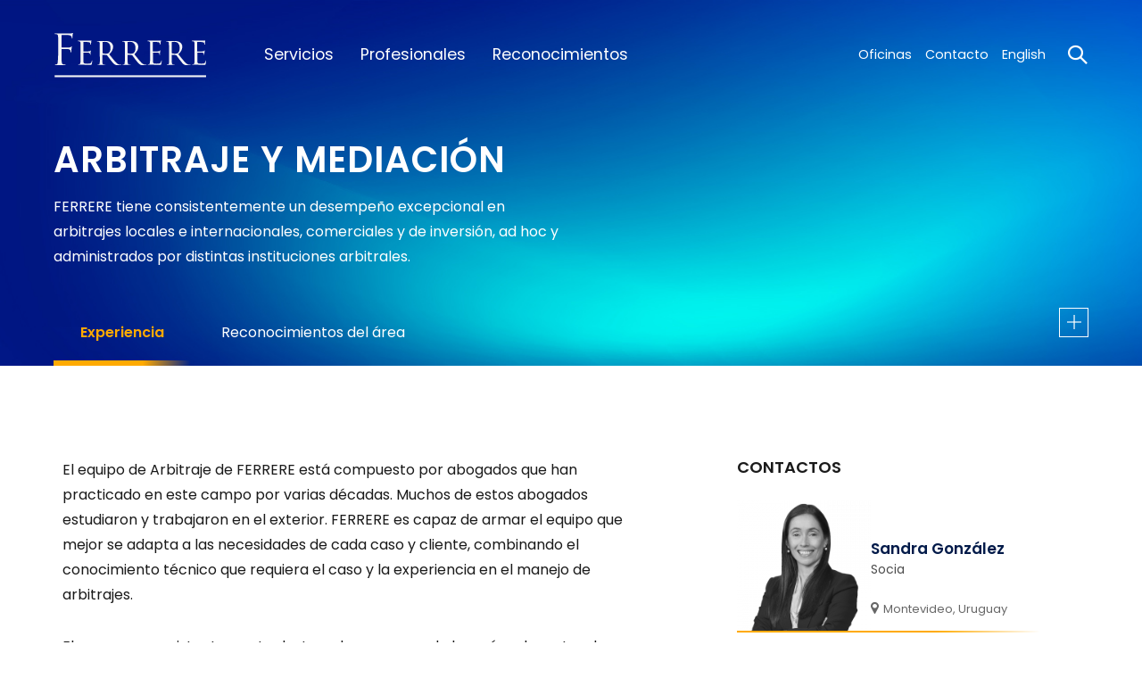

--- FILE ---
content_type: text/html; charset=UTF-8
request_url: https://www.ferrere.com/es/areas-de-practica/arbitraje-y-mediacion/
body_size: 5149
content:
<!doctype html> <!--[if lt IE 7]><html class="no-js lt-ie9 lt-ie8 lt-ie7" lang=""> <![endif]--> <!--[if IE 7]><html class="no-js lt-ie9 lt-ie8" lang=""> <![endif]--> <!--[if IE 8]><html class="no-js lt-ie9" lang=""> <![endif]--> <!--[if IE 9]><html class="no-js ie9" lang=""> <![endif]--> <!--[if gt IE 9]><!--><html class="no-js" lang="es"> <!--<![endif]--> <head> <meta charset="utf-8"> <meta name="rating" content="general" /> <meta name="Revisit-After" content="1 Days"/> <meta name="robots" content="index,follow" /> <meta http-equiv="X-UA-Compatible" content="IE=edge,chrome=1"> <title> Áreas de práctica | Arbitraje y Mediación </title> <meta name="description" content="FERRERE es una de las mayores firmas de profesionales de la región"> <meta name="keywords" content="Servicios legales, Estudio jurídico, Firma legal, Servicios jurídicos, Firma regional, Derecho, Abogados"> <meta name="viewport" content="width=device-width, initial-scale=1, maximum-scale=1, user-scalable=no"> <!-- Icons --> <link rel="shortcut icon" href="https://www.ferrere.com/public/html/img/web-icons/favicon.ico"> <link rel="apple-touch-icon" sizes="57x57" href="https://www.ferrere.com/public/html/img/web-icons/57x57.png" /> <link rel="apple-touch-icon" sizes="114x114" href="https://www.ferrere.com/public/html/img/web-icons/114x114.png" /> <link rel="icon" sizes="192x192" href="https://www.ferrere.com/public/html/img/web-icons/192x192.png" /> <link rel="icon" sizes="128x128" href="https://www.ferrere.com/public/html/img/web-icons/128x128.png" /> <!-- Social meta tags - Facebook --> <meta property="og:title" content="Servicios legales en Bolivia, Paraguay y Uruguay"> <meta property="og:description" content="FERRERE es una de las mayores firmas de profesionales de la región"> <meta property="og:image" content="https://www.ferrere.com/public/html/img/share.png"> <meta property="og:type" content="website" /> <meta property="og:image:width" content="1200"/> <meta property="og:image:height" content="630"/> <meta property="og:url" content=""> <!-- Meta tags twitter cards - Twitter--> <meta name="twitter:title" content="Servicios legales en Bolivia, Paraguay y Uruguay"> <meta name="twitter:description" content="FERRERE es una de las mayores firmas de profesionales de la región"> <meta name="twitter:card" content=""> <meta name="twitter:image:src" content="https://www.ferrere.com/public/html/img/share.png"> <link rel="preconnect" href="https://fonts.googleapis.com"> <link rel="preconnect" href="https://fonts.gstatic.com" crossorigin> <link href="https://fonts.googleapis.com/css2?family=Poppins:ital,wght@0,100;0,200;0,300;0,400;0,500;0,600;0,700;0,800;1,400&display=swap" rel="stylesheet"> <link rel="stylesheet" href="https://www.ferrere.com/public/html/dist/all.min.css?v=9"> <script src="https://www.google.com/recaptcha/api.js"></script> <script type="text/javascript" src="https://www.ferrere.com/public/html/dist/all.min.js?v=5"></script> <script type="text/javascript" src="https://www.ferrere.com/public/html/js/controllers/modules/RecognitionSlider.js?v=20231221-2"></script> <script type="text/javascript"> var APP_WEB_PATH = 'https://www.ferrere.com/'; var APP_LANG = 'es'; var RECAPTCHA_KEY = '6LfQbm4rAAAAACr8KIr__kBAARUlAOlMG8TmJwRl'; </script> <script async src="https://www.googletagmanager.com/gtag/js?id=G-Q6W6H6G309"></script> <script> window.dataLayer = window.dataLayer || []; function gtag(){dataLayer.push(arguments);} gtag('js', new Date()); gtag('config', 'G-Q6W6H6G309'); </script> </head> <body class="page- "> <!-- Page loader --> <div id="page_loader" class="page-loader active"> <div class="logo-wrap"> <img src="https://www.ferrere.com/public/html/img/logo-loader.svg" alt="FERRERE" class="loader"> <span class="line" style="width:0%;"></span> </div> </div> <header class="main-header"> <nav id="main_navbar" class="navbar main-navbar"> <div class="navbar-wrapper"> <div class="container-fluid"> <div class="navbar-header"> <a class="navbar-brand" href="/es/"><img src="https://www.ferrere.com/public/html/img/logo.svg" alt="FERRERE" /></a> <button id="btn_menu" type="button" class="navbar-toggle collapsed" aria-expanded="false"> <span class="sr-only">Toggle navigation</span> <span class="icon-bar"></span> <span class="icon-bar"></span> <span class="icon-bar"></span> </button> <a href="#" class="btn_search btn-search-mobile hidden-md hidden-lg"><i class="icon-search"></i></a> </div> <div class="collapse navbar-collapse" id="navbar-collapse"> <div id="btn_close_menu" class="btn-close hidden-md hidden-lg"></div> <ul class="nav navbar-nav first-navbar"> <li class=""><a href="/es/servicios/">Servicios</a></li> <li class=""><a href="/es/profesionales/">Profesionales</a></li> <li class=""><a href="/es/reconocimientos/">Reconocimientos</a></li> </ul> <ul class="nav navbar-nav navbar-right second-navbar"> <li class=""><a href="/es/oficinas/">Oficinas</a></li> <li class=""><a href="/es/contacto/">Contacto</a></li> <li class="divisor"> <a href="/en/practice-areas/arbitraje-y-mediacion/"><span class="hidden-md hidden-lg"><i class="icon-world"></i> Change to </span> English </a> </li> <li class="visible-md visible-lg"><a href="#" class="btn_search btn-search"><i class="icon-search"></i></a></li> </ul> </div> </div> </div> </nav> </header> <div id="main_search" class="main-search"> <span class="bg bg-overlay"></span> <a href="#" id="btn_close_search" class="btn-close js-anim-state"></a> <div class="container"> <div class="form-group js-anim-state"> <input id="searchInput" type="text" class="form-control input-search" placeholder="¿Qué estás buscando?"> <a href="#" class="btn-search btn-trigger-search" data-target="searchInput"><i class="icon-search"></i></a> </div> </div> </div> <main class="main-container"> <section class="section"> <header class="section-header container-fluid "> <div class="section-header-bg"></div> <!-- begin Wrap --> <div class="wrap"> <div class="grid-row"> <div class="grid-item"> <h2>Arbitraje y Mediación</h2> <p>FERRERE tiene consistentemente un desempeño excepcional en arbitrajes locales e internacionales, comerciales y de inversión, ad hoc y administrados por distintas instituciones arbitrales.</p> </div> <div class="grid-item grid-item-right"> </div> </div> <!-- begin Filter --> <!-- end Filter --> </div> <!-- end Wrap --> <div class="grid-row"> <div class="grid-item"> <!-- begin Tabs --> <div class="header-tabs hidden-xs hidden-sm"> <ul> <li class="active"><a href="#" class="tab-item" data-tab="1-experience">Experiencia</a></li> <li class=""><a href="#" class="tab-item" data-tab="2-recognitions">Reconocimientos del área</a></li> </ul> </div> <!-- end Tabs --> </div> <div class="grid-item grid-item-right"> <!-- begin Search --> <!-- end Search --> <!-- begin Button + --> <a href="#" class="btn-plus hidden-xs hidden-sm addToFolder"> <span class="square"><i class="icon-plus"></i></span> <span class="tooltip" data-text="Quitar de carpeta">Agregar a carpeta</span> </a> <!-- end Button + --> </div> </div> </header> <div class="content-wrap"> <div class="container container-mobile-hidden"> <div class="row"> <div class="col-md-7"> <a href="#" class="tab-header tab-item active hidden visible-xs visible-sm" data-tab="1-experience"> <div class="container"> Experiencia <i class="icon icon-plus"></i> </div> </a> <div class="tab-content active" style="display:block;" data-content="content-1-experience"> <div class="container-mobile"> <div class="main-content"><p>El equipo de Arbitraje de FERRERE est&aacute; compuesto por abogados que han practicado en este campo por varias d&eacute;cadas. Muchos de estos abogados estudiaron y trabajaron en el exterior. FERRERE es capaz de armar el equipo que mejor se adapta a las necesidades de cada caso y cliente, combinando el conocimiento t&eacute;cnico que requiera el caso y la experiencia en el manejo de arbitrajes.</p> <p>El grupo es consistentemente destacado como uno de los m&aacute;s relevantes de Latinoam&eacute;rica, una reputaci&oacute;n alcanzada a trav&eacute;s de la implementaci&oacute;n de estrategias innovadoras, una preparaci&oacute;n meticulosa, abogac&iacute;a creativa y la determinaci&oacute;n de constantemente exceder las expectativas de los clientes.</p> <h3>Especialidades dentro del &aacute;rea:&nbsp;</h3> <ul> <li>Arbitrajes comerciales</li> <li>Arbitrajes contra entidades estatales</li> <li>Mediaci&oacute;n</li> </ul></div> </div> </div> <a href="#" class="tab-header tab-item hidden visible-xs visible-sm" data-tab="2-recognitions"> <div class="container"> Reconocimientos del área <i class="icon icon-plus"></i> </div> </a> <div class="tab-content" style="display:none;" data-content="content-2-recognitions"> <div class="container-mobile"> <div class="main-content"><h4>GAR&nbsp;</h4> <p>La "experiencia de Ferrere en proyectos de construcci&oacute;n a gran escala, arbitraje de la CCI y disputas relacionadas, as&iacute; como en litigios de m&uacute;ltiples partes es inigualable en el mercado uruguayo".</p> <h4>Chambers Latin America&nbsp;</h4> <p>Grupo de pr&aacute;ctica de primer nivel con un historial estelar que act&uacute;a en diversos procedimientos de arbitraje nacionales e internacionales, as&iacute; como en litigios comerciales y administrativos. Un equipo altamente calificado asesora regularmente a bancos y corporaciones financieras, junto con clientes nacionales y multinacionales de sectores que incluyen la energ&iacute;a, la manufactura y los seguros. Especialmente expertos en el manejo de conflictos laborales y fiscales.</p> <h4>Latin Lawyer 250&nbsp;</h4> <p>La pr&aacute;ctica de arbitraje de Ferrere es l&iacute;der en el mercado y trabaja con un grupo diverso de clientes. Desarrolladores de tecnolog&iacute;a, empresas de televisi&oacute;n y de capital privado, compa&ntilde;&iacute;as mineras y de petr&oacute;leo y gas han constado recientemente entre los clientes de la firma.</p> <h4>Legal 500&nbsp;</h4> <p>La pr&aacute;ctica &lsquo;dirigida a resultados&rsquo; de FERRERE se destaca por sus &lsquo;muy buenos y experimentados profesionales&rsquo;.</p></div> </div> </div> </div> <div class="col-md-5"> <aside> <h4>Contactos</h4> <div class="module staff"> <ul> <li> <a href="/es/profesionales/sandra-gonzalez-1/" class="person" data-gender="Mujer" data-id="138"> <figure><img src="https://d2labml0vmb1kx.cloudfront.net/thumbs/180x180c/professionals/profile/sandra-gonzalez3.png" alt="Sandra González" /></figure> <div> <h5>Sandra González</h5> <h6>Socia</h6> <p class="place"><i class="icon-gps"></i>Montevideo, Uruguay</p> </div> </a> </li> <li> <a href="/es/profesionales/diego-villarroel/" class="person" data-gender="Hombre" data-id="398"> <figure><img src="https://d2labml0vmb1kx.cloudfront.net/thumbs/180x180c/professionals/profile/1615596365_diego-villarroel.png" alt="Diego Villarroel" /></figure> <div> <h5>Diego Villarroel</h5> <h6>Socio</h6> <p class="place"><i class="icon-gps"></i>Santa Cruz, Bolivia</p> </div> </a> </li> <li> <a href="/es/profesionales/miguel-saguier/" class="person" data-gender="Hombre" data-id="80"> <figure><img src="https://d2labml0vmb1kx.cloudfront.net/thumbs/180x180c/professionals/profile/miguel-saguier-nueva.png" alt="Miguel Saguier" /></figure> <div> <h5>Miguel Saguier</h5> <h6>Socio</h6> <p class="place"><i class="icon-gps"></i>Asunción, Paraguay</p> </div> </a> </li> <li> <a href="/es/profesionales/soledad-diaz/" class="person" data-gender="Mujer" data-id="135"> <figure><img src="https://d2labml0vmb1kx.cloudfront.net/thumbs/180x180c/professionals/profile/soledad-diaz-3.png" alt="Soledad Díaz" /></figure> <div> <h5>Soledad Díaz</h5> <h6>Socia</h6> <p class="place"><i class="icon-gps"></i>Montevideo, Uruguay</p> </div> </a> </li> <li> <a href="/es/profesionales/raul-pereira-fleury/" class="person" data-gender="Hombre" data-id="84"> <figure><img src="https://d2labml0vmb1kx.cloudfront.net/thumbs/180x180c/professionals/profile/1730482928_raul-pereira.png" alt="Raúl Pereira Fleury" /></figure> <div> <h5>Raúl Pereira Fleury</h5> <h6>Asociado Senior</h6> <p class="place"><i class="icon-gps"></i>Asunción, Paraguay</p> </div> </a> </li> </ul> <a href="/es/profesionales/q/specialty=arbitraje-y-mediacion/" class="btn btn-secondary btn-outline btn-black">Ver todos los abogados de esta área</a> </div> </aside> </div> </div> </div> </div> </section> <a href="#" class="btn-folder-bottom" id="btnFolder"> <span class="value"><span></span></span> Ver Carpeta </a> </main> <div class="modal fade zoom-out" id="carpetsModal" tabindex="-1" role="dialog" aria-labelledby="carpetsLabel"> <a href="#" class="close-modal icon-close" data-dismiss="modal" aria-label="Close"></a> <div class="modal-dialog modal-folder" role="document"> <div class="modal-content"> <div class="modal-body"> <div class="row"> <div class="col-sm-12"> <table class="table table-folder"> <thead> <tr> <th colspan="2"><h4>Carpetas Seleccionadas</h4></th> <th>Ordenar</th> <th>Eliminar</th> </tr> </thead> <tfoot> <tr> <td colspan="4"><a href="#" class="link-text clear-folder">Eliminar todas</a></td> </tr> </tfoot> <tbody></tbody> </table> </div> </div> <div class="row"> <div class="col-sm-12"> <div class="module box-icons"><!-- out | inactive --> <ul> <li> <a href="#" id="btnFolderSendEmail"> <div class="holder"> <i class="icon-mensaje"></i> <h4>Enviar carpeta por e-mail</h4> <p>Envíe a su propia dirección electrónica una lista de enlaces, así facilitará futuras revisiones de la información correspondiente.</p> </div> </a> </li> <li> <a href="/print/es/download-pdf/" id="btnFolderGeneratePdf" target="_blank"> <div class="holder"> <i class="icon-descarga"></i> <h4>Generar PDF</h4> <p>Salve una copia PDF en su computador para guardar el contenido seleccionado en sus archivos y/o leerlo en una versión impresa.</p> </div> </a> </li> </ul> </div> <div class="module email-form"><!-- active | in | success --> <!-- begin formulario --> <div class="form" id="form-send-email"> <form> <div class="row"> <div class="col-sm-2"> <a href="#" class="btn-back"><i class="icon-arrow-left"></i> Volver</a> </div> <div class="col-sm-5"> <div class="form-group first"> <input type="email" name="email" class="form-control" autocomplete="off"> <label class="label-placeholder">Ingrese su mail</label> <span class="input-error-msg" data-error="El e-mail ingresado no es válido"></span> </div> <div class="form-group"> <textarea></textarea> <label class="label-placeholder">Texto (opcional)</label> </div> </div> <div class="col-sm-4"> <div class="box-help"> <p>Completamente anónimo.<br />No guardaremos la dirección de correo ni la utilizaremos para nuestra comunicaciones.</p> </div> </div> </div> <div class="row"> <div class="col-sm-10 col-sm-offset-2"> <a href="#" class="btn btn-secondary btn-outline btn-black" id="btnSendFolderEmail">Enviar</a> </div> </div> </form> </div> <!-- end formulario --> <!-- begin mensaje éxito --> <div class="form-success"> <i class="icon-tick"></i> <h5>La carpeta fue enviada por mail.</h5> <a href="#" class="btn-back"><i class="icon-arrow-left"></i>Volver</a> </div> <!-- end mensaje éxito --> <!-- begin mensaje error --> <div class="form-error"> <i class="icon-close"></i> <h5></h5> <a href="#" class="btn-back"><i class="icon-arrow-left"></i>Volver</a> </div> <!-- end mensaje error --> </div> </div> </div> </div> </div> </div> </div> <script type="text/template" id="folderItem"> <tr class="folder-item" data-index="%%index%%" data-title="%%title%%" data-url="%%url%%"> <td class="folder-drag"><a href="#" class="icon-carpeta"></a></td> <td class="folder-name">%%title%%</td> <td> <a href="#" class="btn-up"><i class="icon-stroke-arrow-up"></i></a> <a href="#" class="btn-down"><i class="icon-stroke-arrow-down"></i></a> </td> <td> <a href="#" class="btn-delete"><i class="icon-papelera"></i></a> </td> </tr> </script> <footer> <div class="container-fluid"> <div class="row"> <div class="col-sm-9 col-md-10"> <div style="display: none;">Test</div> <nav> <a href="/es/novedades/" class="navbar-link">Novedades</a> <a href="/es/acerca-de-ferrere/" class="navbar-link">Acerca de FERRERE</a> <a href="https://talento.ferrere.com/" target="_blank" class="navbar-link">Trabajar en FERRERE</a> <a href="/es/ferrere-transforma/" class="navbar-link">FERRERE Transforma</a> </nav> <a href="/es/suscribirse/step/1/" class="btn btn-secondary btn-outline btn-newsletter">Reciba las novedades en su correo electrónico</a> </div> <div class="col-sm-3 col-md-2"> <ul class="social"> <li><a href="https://www.linkedin.com/company/ferrere-abogados" target="_blank">LinkedIn</a></li> <li><a href="https://x.com/ferrere" target="_blank">X</a></li> <li><a href="https://www.instagram.com/ferrereabogados/" target="_blank">Instagram</a></li> <li><a href="https://www.tiktok.com/@ferrere_abogados" target="_blank">TikTok</a></li> <li><a href="https://www.youtube.com/user/FerrereAbogados" target="_blank">YouTube</a></li> <li><a href="https://www.facebook.com/FerrereAbogados" target="_blank">Facebook</a></li> <li class="divider"></li> <li class="separator"><a href="https://www.ferrere.com/es/politicas/" >Políticas</a></li> <li><a href="http://www.cpaferrere.com/" target="_blank">CPA Ferrere</a></li> </ul> </div> </div> <div class="row copy-text"> <div class="col-sm-9 col-md-10"> <p>La información de este sitio web no constituye ni debe ser tomada como una opinión legal o asesoramiento sobre asuntos específicos. FERRERE</p> </div> <div class="col-sm-3 col-md-2"> <p><a href="http://cfe.ferrere.com/ConsultaWebFerrere" target="_blank">Comprobante fiscal</a></p> </div> </div> </div> </footer> </body> </html> 

--- FILE ---
content_type: text/css
request_url: https://www.ferrere.com/public/html/dist/all.min.css?v=9
body_size: 39694
content:
@charset "UTF-8";/*!
 * animate.css -http://daneden.me/animate
 * Version - 3.5.2
 * Licensed under the MIT license - http://opensource.org/licenses/MIT
 *
 * Copyright (c) 2017 Daniel Eden
 */.animated{-webkit-animation-duration:1s;animation-duration:1s;-webkit-animation-fill-mode:both;animation-fill-mode:both}.animated.infinite{-webkit-animation-iteration-count:infinite;animation-iteration-count:infinite}.animated.hinge{-webkit-animation-duration:2s;animation-duration:2s}.animated.flipOutX,.animated.flipOutY,.animated.bounceIn,.animated.bounceOut{-webkit-animation-duration:.75s;animation-duration:.75s}@-webkit-keyframes bounce{from,20%,53%,80%,to{-webkit-animation-timing-function:cubic-bezier(0.215,0.61,0.355,1);animation-timing-function:cubic-bezier(0.215,0.61,0.355,1);-webkit-transform:translate3d(0,0,0);transform:translate3d(0,0,0)}40%,43%{-webkit-animation-timing-function:cubic-bezier(0.755,0.05,0.855,0.06);animation-timing-function:cubic-bezier(0.755,0.05,0.855,0.06);-webkit-transform:translate3d(0,-30px,0);transform:translate3d(0,-30px,0)}70%{-webkit-animation-timing-function:cubic-bezier(0.755,0.05,0.855,0.06);animation-timing-function:cubic-bezier(0.755,0.05,0.855,0.06);-webkit-transform:translate3d(0,-15px,0);transform:translate3d(0,-15px,0)}90%{-webkit-transform:translate3d(0,-4px,0);transform:translate3d(0,-4px,0)}}@keyframes bounce{from,20%,53%,80%,to{-webkit-animation-timing-function:cubic-bezier(0.215,0.61,0.355,1);animation-timing-function:cubic-bezier(0.215,0.61,0.355,1);-webkit-transform:translate3d(0,0,0);transform:translate3d(0,0,0)}40%,43%{-webkit-animation-timing-function:cubic-bezier(0.755,0.05,0.855,0.06);animation-timing-function:cubic-bezier(0.755,0.05,0.855,0.06);-webkit-transform:translate3d(0,-30px,0);transform:translate3d(0,-30px,0)}70%{-webkit-animation-timing-function:cubic-bezier(0.755,0.05,0.855,0.06);animation-timing-function:cubic-bezier(0.755,0.05,0.855,0.06);-webkit-transform:translate3d(0,-15px,0);transform:translate3d(0,-15px,0)}90%{-webkit-transform:translate3d(0,-4px,0);transform:translate3d(0,-4px,0)}}.bounce{-webkit-animation-name:bounce;animation-name:bounce;-webkit-transform-origin:center bottom;transform-origin:center bottom}@-webkit-keyframes flash{from,50%,to{opacity:1}25%,75%{opacity:0}}@keyframes flash{from,50%,to{opacity:1}25%,75%{opacity:0}}.flash{-webkit-animation-name:flash;animation-name:flash}@-webkit-keyframes pulse{from{-webkit-transform:scale3d(1,1,1);transform:scale3d(1,1,1)}50%{-webkit-transform:scale3d(1.05,1.05,1.05);transform:scale3d(1.05,1.05,1.05)}to{-webkit-transform:scale3d(1,1,1);transform:scale3d(1,1,1)}}@keyframes pulse{from{-webkit-transform:scale3d(1,1,1);transform:scale3d(1,1,1)}50%{-webkit-transform:scale3d(1.05,1.05,1.05);transform:scale3d(1.05,1.05,1.05)}to{-webkit-transform:scale3d(1,1,1);transform:scale3d(1,1,1)}}.pulse{-webkit-animation-name:pulse;animation-name:pulse}@-webkit-keyframes rubberBand{from{-webkit-transform:scale3d(1,1,1);transform:scale3d(1,1,1)}30%{-webkit-transform:scale3d(1.25,0.75,1);transform:scale3d(1.25,0.75,1)}40%{-webkit-transform:scale3d(0.75,1.25,1);transform:scale3d(0.75,1.25,1)}50%{-webkit-transform:scale3d(1.15,0.85,1);transform:scale3d(1.15,0.85,1)}65%{-webkit-transform:scale3d(0.95,1.05,1);transform:scale3d(0.95,1.05,1)}75%{-webkit-transform:scale3d(1.05,0.95,1);transform:scale3d(1.05,0.95,1)}to{-webkit-transform:scale3d(1,1,1);transform:scale3d(1,1,1)}}@keyframes rubberBand{from{-webkit-transform:scale3d(1,1,1);transform:scale3d(1,1,1)}30%{-webkit-transform:scale3d(1.25,0.75,1);transform:scale3d(1.25,0.75,1)}40%{-webkit-transform:scale3d(0.75,1.25,1);transform:scale3d(0.75,1.25,1)}50%{-webkit-transform:scale3d(1.15,0.85,1);transform:scale3d(1.15,0.85,1)}65%{-webkit-transform:scale3d(0.95,1.05,1);transform:scale3d(0.95,1.05,1)}75%{-webkit-transform:scale3d(1.05,0.95,1);transform:scale3d(1.05,0.95,1)}to{-webkit-transform:scale3d(1,1,1);transform:scale3d(1,1,1)}}.rubberBand{-webkit-animation-name:rubberBand;animation-name:rubberBand}@-webkit-keyframes shake{from,to{-webkit-transform:translate3d(0,0,0);transform:translate3d(0,0,0)}10%,30%,50%,70%,90%{-webkit-transform:translate3d(-10px,0,0);transform:translate3d(-10px,0,0)}20%,40%,60%,80%{-webkit-transform:translate3d(10px,0,0);transform:translate3d(10px,0,0)}}@keyframes shake{from,to{-webkit-transform:translate3d(0,0,0);transform:translate3d(0,0,0)}10%,30%,50%,70%,90%{-webkit-transform:translate3d(-10px,0,0);transform:translate3d(-10px,0,0)}20%,40%,60%,80%{-webkit-transform:translate3d(10px,0,0);transform:translate3d(10px,0,0)}}.shake{-webkit-animation-name:shake;animation-name:shake}@-webkit-keyframes headShake{0%{-webkit-transform:translateX(0);transform:translateX(0)}6.5%{-webkit-transform:translateX(-6px) rotateY(-9deg);transform:translateX(-6px) rotateY(-9deg)}18.5%{-webkit-transform:translateX(5px) rotateY(7deg);transform:translateX(5px) rotateY(7deg)}31.5%{-webkit-transform:translateX(-3px) rotateY(-5deg);transform:translateX(-3px) rotateY(-5deg)}43.5%{-webkit-transform:translateX(2px) rotateY(3deg);transform:translateX(2px) rotateY(3deg)}50%{-webkit-transform:translateX(0);transform:translateX(0)}}@keyframes headShake{0%{-webkit-transform:translateX(0);transform:translateX(0)}6.5%{-webkit-transform:translateX(-6px) rotateY(-9deg);transform:translateX(-6px) rotateY(-9deg)}18.5%{-webkit-transform:translateX(5px) rotateY(7deg);transform:translateX(5px) rotateY(7deg)}31.5%{-webkit-transform:translateX(-3px) rotateY(-5deg);transform:translateX(-3px) rotateY(-5deg)}43.5%{-webkit-transform:translateX(2px) rotateY(3deg);transform:translateX(2px) rotateY(3deg)}50%{-webkit-transform:translateX(0);transform:translateX(0)}}.headShake{-webkit-animation-timing-function:ease-in-out;animation-timing-function:ease-in-out;-webkit-animation-name:headShake;animation-name:headShake}@-webkit-keyframes swing{20%{-webkit-transform:rotate3d(0,0,1,15deg);transform:rotate3d(0,0,1,15deg)}40%{-webkit-transform:rotate3d(0,0,1,-10deg);transform:rotate3d(0,0,1,-10deg)}60%{-webkit-transform:rotate3d(0,0,1,5deg);transform:rotate3d(0,0,1,5deg)}80%{-webkit-transform:rotate3d(0,0,1,-5deg);transform:rotate3d(0,0,1,-5deg)}to{-webkit-transform:rotate3d(0,0,1,0);transform:rotate3d(0,0,1,0)}}@keyframes swing{20%{-webkit-transform:rotate3d(0,0,1,15deg);transform:rotate3d(0,0,1,15deg)}40%{-webkit-transform:rotate3d(0,0,1,-10deg);transform:rotate3d(0,0,1,-10deg)}60%{-webkit-transform:rotate3d(0,0,1,5deg);transform:rotate3d(0,0,1,5deg)}80%{-webkit-transform:rotate3d(0,0,1,-5deg);transform:rotate3d(0,0,1,-5deg)}to{-webkit-transform:rotate3d(0,0,1,0);transform:rotate3d(0,0,1,0)}}.swing{-webkit-transform-origin:top center;transform-origin:top center;-webkit-animation-name:swing;animation-name:swing}@-webkit-keyframes tada{from{-webkit-transform:scale3d(1,1,1);transform:scale3d(1,1,1)}10%,20%{-webkit-transform:scale3d(0.9,0.9,0.9) rotate3d(0,0,1,-3deg);transform:scale3d(0.9,0.9,0.9) rotate3d(0,0,1,-3deg)}30%,50%,70%,90%{-webkit-transform:scale3d(1.1,1.1,1.1) rotate3d(0,0,1,3deg);transform:scale3d(1.1,1.1,1.1) rotate3d(0,0,1,3deg)}40%,60%,80%{-webkit-transform:scale3d(1.1,1.1,1.1) rotate3d(0,0,1,-3deg);transform:scale3d(1.1,1.1,1.1) rotate3d(0,0,1,-3deg)}to{-webkit-transform:scale3d(1,1,1);transform:scale3d(1,1,1)}}@keyframes tada{from{-webkit-transform:scale3d(1,1,1);transform:scale3d(1,1,1)}10%,20%{-webkit-transform:scale3d(0.9,0.9,0.9) rotate3d(0,0,1,-3deg);transform:scale3d(0.9,0.9,0.9) rotate3d(0,0,1,-3deg)}30%,50%,70%,90%{-webkit-transform:scale3d(1.1,1.1,1.1) rotate3d(0,0,1,3deg);transform:scale3d(1.1,1.1,1.1) rotate3d(0,0,1,3deg)}40%,60%,80%{-webkit-transform:scale3d(1.1,1.1,1.1) rotate3d(0,0,1,-3deg);transform:scale3d(1.1,1.1,1.1) rotate3d(0,0,1,-3deg)}to{-webkit-transform:scale3d(1,1,1);transform:scale3d(1,1,1)}}.tada{-webkit-animation-name:tada;animation-name:tada}@-webkit-keyframes wobble{from{-webkit-transform:none;transform:none}15%{-webkit-transform:translate3d(-25%,0,0) rotate3d(0,0,1,-5deg);transform:translate3d(-25%,0,0) rotate3d(0,0,1,-5deg)}30%{-webkit-transform:translate3d(20%,0,0) rotate3d(0,0,1,3deg);transform:translate3d(20%,0,0) rotate3d(0,0,1,3deg)}45%{-webkit-transform:translate3d(-15%,0,0) rotate3d(0,0,1,-3deg);transform:translate3d(-15%,0,0) rotate3d(0,0,1,-3deg)}60%{-webkit-transform:translate3d(10%,0,0) rotate3d(0,0,1,2deg);transform:translate3d(10%,0,0) rotate3d(0,0,1,2deg)}75%{-webkit-transform:translate3d(-5%,0,0) rotate3d(0,0,1,-1deg);transform:translate3d(-5%,0,0) rotate3d(0,0,1,-1deg)}to{-webkit-transform:none;transform:none}}@keyframes wobble{from{-webkit-transform:none;transform:none}15%{-webkit-transform:translate3d(-25%,0,0) rotate3d(0,0,1,-5deg);transform:translate3d(-25%,0,0) rotate3d(0,0,1,-5deg)}30%{-webkit-transform:translate3d(20%,0,0) rotate3d(0,0,1,3deg);transform:translate3d(20%,0,0) rotate3d(0,0,1,3deg)}45%{-webkit-transform:translate3d(-15%,0,0) rotate3d(0,0,1,-3deg);transform:translate3d(-15%,0,0) rotate3d(0,0,1,-3deg)}60%{-webkit-transform:translate3d(10%,0,0) rotate3d(0,0,1,2deg);transform:translate3d(10%,0,0) rotate3d(0,0,1,2deg)}75%{-webkit-transform:translate3d(-5%,0,0) rotate3d(0,0,1,-1deg);transform:translate3d(-5%,0,0) rotate3d(0,0,1,-1deg)}to{-webkit-transform:none;transform:none}}.wobble{-webkit-animation-name:wobble;animation-name:wobble}@-webkit-keyframes jello{from,11.1%,to{-webkit-transform:none;transform:none}22.2%{-webkit-transform:skewX(-12.5deg) skewY(-12.5deg);transform:skewX(-12.5deg) skewY(-12.5deg)}33.3%{-webkit-transform:skewX(6.25deg) skewY(6.25deg);transform:skewX(6.25deg) skewY(6.25deg)}44.4%{-webkit-transform:skewX(-3.125deg) skewY(-3.125deg);transform:skewX(-3.125deg) skewY(-3.125deg)}55.5%{-webkit-transform:skewX(1.5625deg) skewY(1.5625deg);transform:skewX(1.5625deg) skewY(1.5625deg)}66.6%{-webkit-transform:skewX(-0.78125deg) skewY(-0.78125deg);transform:skewX(-0.78125deg) skewY(-0.78125deg)}77.7%{-webkit-transform:skewX(0.390625deg) skewY(0.390625deg);transform:skewX(0.390625deg) skewY(0.390625deg)}88.8%{-webkit-transform:skewX(-0.1953125deg) skewY(-0.1953125deg);transform:skewX(-0.1953125deg) skewY(-0.1953125deg)}}@keyframes jello{from,11.1%,to{-webkit-transform:none;transform:none}22.2%{-webkit-transform:skewX(-12.5deg) skewY(-12.5deg);transform:skewX(-12.5deg) skewY(-12.5deg)}33.3%{-webkit-transform:skewX(6.25deg) skewY(6.25deg);transform:skewX(6.25deg) skewY(6.25deg)}44.4%{-webkit-transform:skewX(-3.125deg) skewY(-3.125deg);transform:skewX(-3.125deg) skewY(-3.125deg)}55.5%{-webkit-transform:skewX(1.5625deg) skewY(1.5625deg);transform:skewX(1.5625deg) skewY(1.5625deg)}66.6%{-webkit-transform:skewX(-0.78125deg) skewY(-0.78125deg);transform:skewX(-0.78125deg) skewY(-0.78125deg)}77.7%{-webkit-transform:skewX(0.390625deg) skewY(0.390625deg);transform:skewX(0.390625deg) skewY(0.390625deg)}88.8%{-webkit-transform:skewX(-0.1953125deg) skewY(-0.1953125deg);transform:skewX(-0.1953125deg) skewY(-0.1953125deg)}}.jello{-webkit-animation-name:jello;animation-name:jello;-webkit-transform-origin:center;transform-origin:center}@-webkit-keyframes bounceIn{from,20%,40%,60%,80%,to{-webkit-animation-timing-function:cubic-bezier(0.215,0.61,0.355,1);animation-timing-function:cubic-bezier(0.215,0.61,0.355,1)}0%{opacity:0;-webkit-transform:scale3d(0.3,0.3,0.3);transform:scale3d(0.3,0.3,0.3)}20%{-webkit-transform:scale3d(1.1,1.1,1.1);transform:scale3d(1.1,1.1,1.1)}40%{-webkit-transform:scale3d(0.9,0.9,0.9);transform:scale3d(0.9,0.9,0.9)}60%{opacity:1;-webkit-transform:scale3d(1.03,1.03,1.03);transform:scale3d(1.03,1.03,1.03)}80%{-webkit-transform:scale3d(0.97,0.97,0.97);transform:scale3d(0.97,0.97,0.97)}to{opacity:1;-webkit-transform:scale3d(1,1,1);transform:scale3d(1,1,1)}}@keyframes bounceIn{from,20%,40%,60%,80%,to{-webkit-animation-timing-function:cubic-bezier(0.215,0.61,0.355,1);animation-timing-function:cubic-bezier(0.215,0.61,0.355,1)}0%{opacity:0;-webkit-transform:scale3d(0.3,0.3,0.3);transform:scale3d(0.3,0.3,0.3)}20%{-webkit-transform:scale3d(1.1,1.1,1.1);transform:scale3d(1.1,1.1,1.1)}40%{-webkit-transform:scale3d(0.9,0.9,0.9);transform:scale3d(0.9,0.9,0.9)}60%{opacity:1;-webkit-transform:scale3d(1.03,1.03,1.03);transform:scale3d(1.03,1.03,1.03)}80%{-webkit-transform:scale3d(0.97,0.97,0.97);transform:scale3d(0.97,0.97,0.97)}to{opacity:1;-webkit-transform:scale3d(1,1,1);transform:scale3d(1,1,1)}}.bounceIn{-webkit-animation-name:bounceIn;animation-name:bounceIn}@-webkit-keyframes bounceInDown{from,60%,75%,90%,to{-webkit-animation-timing-function:cubic-bezier(0.215,0.61,0.355,1);animation-timing-function:cubic-bezier(0.215,0.61,0.355,1)}0%{opacity:0;-webkit-transform:translate3d(0,-3000px,0);transform:translate3d(0,-3000px,0)}60%{opacity:1;-webkit-transform:translate3d(0,25px,0);transform:translate3d(0,25px,0)}75%{-webkit-transform:translate3d(0,-10px,0);transform:translate3d(0,-10px,0)}90%{-webkit-transform:translate3d(0,5px,0);transform:translate3d(0,5px,0)}to{-webkit-transform:none;transform:none}}@keyframes bounceInDown{from,60%,75%,90%,to{-webkit-animation-timing-function:cubic-bezier(0.215,0.61,0.355,1);animation-timing-function:cubic-bezier(0.215,0.61,0.355,1)}0%{opacity:0;-webkit-transform:translate3d(0,-3000px,0);transform:translate3d(0,-3000px,0)}60%{opacity:1;-webkit-transform:translate3d(0,25px,0);transform:translate3d(0,25px,0)}75%{-webkit-transform:translate3d(0,-10px,0);transform:translate3d(0,-10px,0)}90%{-webkit-transform:translate3d(0,5px,0);transform:translate3d(0,5px,0)}to{-webkit-transform:none;transform:none}}.bounceInDown{-webkit-animation-name:bounceInDown;animation-name:bounceInDown}@-webkit-keyframes bounceInLeft{from,60%,75%,90%,to{-webkit-animation-timing-function:cubic-bezier(0.215,0.61,0.355,1);animation-timing-function:cubic-bezier(0.215,0.61,0.355,1)}0%{opacity:0;-webkit-transform:translate3d(-3000px,0,0);transform:translate3d(-3000px,0,0)}60%{opacity:1;-webkit-transform:translate3d(25px,0,0);transform:translate3d(25px,0,0)}75%{-webkit-transform:translate3d(-10px,0,0);transform:translate3d(-10px,0,0)}90%{-webkit-transform:translate3d(5px,0,0);transform:translate3d(5px,0,0)}to{-webkit-transform:none;transform:none}}@keyframes bounceInLeft{from,60%,75%,90%,to{-webkit-animation-timing-function:cubic-bezier(0.215,0.61,0.355,1);animation-timing-function:cubic-bezier(0.215,0.61,0.355,1)}0%{opacity:0;-webkit-transform:translate3d(-3000px,0,0);transform:translate3d(-3000px,0,0)}60%{opacity:1;-webkit-transform:translate3d(25px,0,0);transform:translate3d(25px,0,0)}75%{-webkit-transform:translate3d(-10px,0,0);transform:translate3d(-10px,0,0)}90%{-webkit-transform:translate3d(5px,0,0);transform:translate3d(5px,0,0)}to{-webkit-transform:none;transform:none}}.bounceInLeft{-webkit-animation-name:bounceInLeft;animation-name:bounceInLeft}@-webkit-keyframes bounceInRight{from,60%,75%,90%,to{-webkit-animation-timing-function:cubic-bezier(0.215,0.61,0.355,1);animation-timing-function:cubic-bezier(0.215,0.61,0.355,1)}from{opacity:0;-webkit-transform:translate3d(3000px,0,0);transform:translate3d(3000px,0,0)}60%{opacity:1;-webkit-transform:translate3d(-25px,0,0);transform:translate3d(-25px,0,0)}75%{-webkit-transform:translate3d(10px,0,0);transform:translate3d(10px,0,0)}90%{-webkit-transform:translate3d(-5px,0,0);transform:translate3d(-5px,0,0)}to{-webkit-transform:none;transform:none}}@keyframes bounceInRight{from,60%,75%,90%,to{-webkit-animation-timing-function:cubic-bezier(0.215,0.61,0.355,1);animation-timing-function:cubic-bezier(0.215,0.61,0.355,1)}from{opacity:0;-webkit-transform:translate3d(3000px,0,0);transform:translate3d(3000px,0,0)}60%{opacity:1;-webkit-transform:translate3d(-25px,0,0);transform:translate3d(-25px,0,0)}75%{-webkit-transform:translate3d(10px,0,0);transform:translate3d(10px,0,0)}90%{-webkit-transform:translate3d(-5px,0,0);transform:translate3d(-5px,0,0)}to{-webkit-transform:none;transform:none}}.bounceInRight{-webkit-animation-name:bounceInRight;animation-name:bounceInRight}@-webkit-keyframes bounceInUp{from,60%,75%,90%,to{-webkit-animation-timing-function:cubic-bezier(0.215,0.61,0.355,1);animation-timing-function:cubic-bezier(0.215,0.61,0.355,1)}from{opacity:0;-webkit-transform:translate3d(0,3000px,0);transform:translate3d(0,3000px,0)}60%{opacity:1;-webkit-transform:translate3d(0,-20px,0);transform:translate3d(0,-20px,0)}75%{-webkit-transform:translate3d(0,10px,0);transform:translate3d(0,10px,0)}90%{-webkit-transform:translate3d(0,-5px,0);transform:translate3d(0,-5px,0)}to{-webkit-transform:translate3d(0,0,0);transform:translate3d(0,0,0)}}@keyframes bounceInUp{from,60%,75%,90%,to{-webkit-animation-timing-function:cubic-bezier(0.215,0.61,0.355,1);animation-timing-function:cubic-bezier(0.215,0.61,0.355,1)}from{opacity:0;-webkit-transform:translate3d(0,3000px,0);transform:translate3d(0,3000px,0)}60%{opacity:1;-webkit-transform:translate3d(0,-20px,0);transform:translate3d(0,-20px,0)}75%{-webkit-transform:translate3d(0,10px,0);transform:translate3d(0,10px,0)}90%{-webkit-transform:translate3d(0,-5px,0);transform:translate3d(0,-5px,0)}to{-webkit-transform:translate3d(0,0,0);transform:translate3d(0,0,0)}}.bounceInUp{-webkit-animation-name:bounceInUp;animation-name:bounceInUp}@-webkit-keyframes bounceOut{20%{-webkit-transform:scale3d(0.9,0.9,0.9);transform:scale3d(0.9,0.9,0.9)}50%,55%{opacity:1;-webkit-transform:scale3d(1.1,1.1,1.1);transform:scale3d(1.1,1.1,1.1)}to{opacity:0;-webkit-transform:scale3d(0.3,0.3,0.3);transform:scale3d(0.3,0.3,0.3)}}@keyframes bounceOut{20%{-webkit-transform:scale3d(0.9,0.9,0.9);transform:scale3d(0.9,0.9,0.9)}50%,55%{opacity:1;-webkit-transform:scale3d(1.1,1.1,1.1);transform:scale3d(1.1,1.1,1.1)}to{opacity:0;-webkit-transform:scale3d(0.3,0.3,0.3);transform:scale3d(0.3,0.3,0.3)}}.bounceOut{-webkit-animation-name:bounceOut;animation-name:bounceOut}@-webkit-keyframes bounceOutDown{20%{-webkit-transform:translate3d(0,10px,0);transform:translate3d(0,10px,0)}40%,45%{opacity:1;-webkit-transform:translate3d(0,-20px,0);transform:translate3d(0,-20px,0)}to{opacity:0;-webkit-transform:translate3d(0,2000px,0);transform:translate3d(0,2000px,0)}}@keyframes bounceOutDown{20%{-webkit-transform:translate3d(0,10px,0);transform:translate3d(0,10px,0)}40%,45%{opacity:1;-webkit-transform:translate3d(0,-20px,0);transform:translate3d(0,-20px,0)}to{opacity:0;-webkit-transform:translate3d(0,2000px,0);transform:translate3d(0,2000px,0)}}.bounceOutDown{-webkit-animation-name:bounceOutDown;animation-name:bounceOutDown}@-webkit-keyframes bounceOutLeft{20%{opacity:1;-webkit-transform:translate3d(20px,0,0);transform:translate3d(20px,0,0)}to{opacity:0;-webkit-transform:translate3d(-2000px,0,0);transform:translate3d(-2000px,0,0)}}@keyframes bounceOutLeft{20%{opacity:1;-webkit-transform:translate3d(20px,0,0);transform:translate3d(20px,0,0)}to{opacity:0;-webkit-transform:translate3d(-2000px,0,0);transform:translate3d(-2000px,0,0)}}.bounceOutLeft{-webkit-animation-name:bounceOutLeft;animation-name:bounceOutLeft}@-webkit-keyframes bounceOutRight{20%{opacity:1;-webkit-transform:translate3d(-20px,0,0);transform:translate3d(-20px,0,0)}to{opacity:0;-webkit-transform:translate3d(2000px,0,0);transform:translate3d(2000px,0,0)}}@keyframes bounceOutRight{20%{opacity:1;-webkit-transform:translate3d(-20px,0,0);transform:translate3d(-20px,0,0)}to{opacity:0;-webkit-transform:translate3d(2000px,0,0);transform:translate3d(2000px,0,0)}}.bounceOutRight{-webkit-animation-name:bounceOutRight;animation-name:bounceOutRight}@-webkit-keyframes bounceOutUp{20%{-webkit-transform:translate3d(0,-10px,0);transform:translate3d(0,-10px,0)}40%,45%{opacity:1;-webkit-transform:translate3d(0,20px,0);transform:translate3d(0,20px,0)}to{opacity:0;-webkit-transform:translate3d(0,-2000px,0);transform:translate3d(0,-2000px,0)}}@keyframes bounceOutUp{20%{-webkit-transform:translate3d(0,-10px,0);transform:translate3d(0,-10px,0)}40%,45%{opacity:1;-webkit-transform:translate3d(0,20px,0);transform:translate3d(0,20px,0)}to{opacity:0;-webkit-transform:translate3d(0,-2000px,0);transform:translate3d(0,-2000px,0)}}.bounceOutUp{-webkit-animation-name:bounceOutUp;animation-name:bounceOutUp}@-webkit-keyframes fadeIn{from{opacity:0}to{opacity:1}}@keyframes fadeIn{from{opacity:0}to{opacity:1}}.fadeIn{-webkit-animation-name:fadeIn;animation-name:fadeIn}@-webkit-keyframes fadeInDown{from{opacity:0;-webkit-transform:translate3d(0,-100%,0);transform:translate3d(0,-100%,0)}to{opacity:1;-webkit-transform:none;transform:none}}@keyframes fadeInDown{from{opacity:0;-webkit-transform:translate3d(0,-100%,0);transform:translate3d(0,-100%,0)}to{opacity:1;-webkit-transform:none;transform:none}}.fadeInDown{-webkit-animation-name:fadeInDown;animation-name:fadeInDown}@-webkit-keyframes fadeInDownBig{from{opacity:0;-webkit-transform:translate3d(0,-2000px,0);transform:translate3d(0,-2000px,0)}to{opacity:1;-webkit-transform:none;transform:none}}@keyframes fadeInDownBig{from{opacity:0;-webkit-transform:translate3d(0,-2000px,0);transform:translate3d(0,-2000px,0)}to{opacity:1;-webkit-transform:none;transform:none}}.fadeInDownBig{-webkit-animation-name:fadeInDownBig;animation-name:fadeInDownBig}@-webkit-keyframes fadeInLeft{from{opacity:0;-webkit-transform:translate3d(-100%,0,0);transform:translate3d(-100%,0,0)}to{opacity:1;-webkit-transform:none;transform:none}}@keyframes fadeInLeft{from{opacity:0;-webkit-transform:translate3d(-100%,0,0);transform:translate3d(-100%,0,0)}to{opacity:1;-webkit-transform:none;transform:none}}.fadeInLeft{-webkit-animation-name:fadeInLeft;animation-name:fadeInLeft}@-webkit-keyframes fadeInLeftBig{from{opacity:0;-webkit-transform:translate3d(-2000px,0,0);transform:translate3d(-2000px,0,0)}to{opacity:1;-webkit-transform:none;transform:none}}@keyframes fadeInLeftBig{from{opacity:0;-webkit-transform:translate3d(-2000px,0,0);transform:translate3d(-2000px,0,0)}to{opacity:1;-webkit-transform:none;transform:none}}.fadeInLeftBig{-webkit-animation-name:fadeInLeftBig;animation-name:fadeInLeftBig}@-webkit-keyframes fadeInLeftShort{from{opacity:0;-webkit-transform:translate3d(-30px,0,0);transform:translate3d(-30px,0,0)}to{opacity:1;-webkit-transform:none;transform:none}}@keyframes fadeInLeftShort{from{opacity:0;-webkit-transform:translate3d(-30px,0,0);transform:translate3d(-30px,0,0)}to{opacity:1;-webkit-transform:none;transform:none}}.fadeInLeftShort{-webkit-animation-name:fadeInLeftShort;animation-name:fadeInLeftShort}@-webkit-keyframes fadeInRight{from{opacity:0;-webkit-transform:translate3d(100%,0,0);transform:translate3d(100%,0,0)}to{opacity:1;-webkit-transform:none;transform:none}}@keyframes fadeInRight{from{opacity:0;-webkit-transform:translate3d(100%,0,0);transform:translate3d(100%,0,0)}to{opacity:1;-webkit-transform:none;transform:none}}.fadeInRight{-webkit-animation-name:fadeInRight;animation-name:fadeInRight}@-webkit-keyframes fadeInRightBig{from{opacity:0;-webkit-transform:translate3d(2000px,0,0);transform:translate3d(2000px,0,0)}to{opacity:1;-webkit-transform:none;transform:none}}@keyframes fadeInRightBig{from{opacity:0;-webkit-transform:translate3d(2000px,0,0);transform:translate3d(2000px,0,0)}to{opacity:1;-webkit-transform:none;transform:none}}.fadeInRightBig{-webkit-animation-name:fadeInRightBig;animation-name:fadeInRightBig}@-webkit-keyframes fadeInRightShort{from{opacity:0;-webkit-transform:translate3d(30px,0,0);transform:translate3d(30px,0,0)}to{opacity:1;-webkit-transform:none;transform:none}}@keyframes fadeInRightShort{from{opacity:0;-webkit-transform:translate3d(30px,0,0);transform:translate3d(30px,0,0)}to{opacity:1;-webkit-transform:none;transform:none}}.fadeInRightShort{-webkit-animation-name:fadeInRightShort;animation-name:fadeInRightShort}@-webkit-keyframes fadeInUp{from{opacity:0;-webkit-transform:translate3d(0,100%,0);transform:translate3d(0,100%,0)}to{opacity:1;-webkit-transform:none;transform:none}}@keyframes fadeInUp{from{opacity:0;-webkit-transform:translate3d(0,100%,0);transform:translate3d(0,100%,0)}to{opacity:1;-webkit-transform:none;transform:none}}.fadeInUp{-webkit-animation-name:fadeInUp;animation-name:fadeInUp}@-webkit-keyframes fadeInUpBig{from{opacity:0;-webkit-transform:translate3d(0,2000px,0);transform:translate3d(0,2000px,0)}to{opacity:1;-webkit-transform:none;transform:none}}@keyframes fadeInUpBig{from{opacity:0;-webkit-transform:translate3d(0,2000px,0);transform:translate3d(0,2000px,0)}to{opacity:1;-webkit-transform:none;transform:none}}.fadeInUpBig{-webkit-animation-name:fadeInUpBig;animation-name:fadeInUpBig}@-webkit-keyframes fadeOut{from{opacity:1}to{opacity:0}}@keyframes fadeOut{from{opacity:1}to{opacity:0}}.fadeOut{-webkit-animation-name:fadeOut;animation-name:fadeOut}@-webkit-keyframes fadeOutDown{from{opacity:1}to{opacity:0;-webkit-transform:translate3d(0,100%,0);transform:translate3d(0,100%,0)}}@keyframes fadeOutDown{from{opacity:1}to{opacity:0;-webkit-transform:translate3d(0,100%,0);transform:translate3d(0,100%,0)}}.fadeOutDown{-webkit-animation-name:fadeOutDown;animation-name:fadeOutDown}@-webkit-keyframes fadeOutDownBig{from{opacity:1}to{opacity:0;-webkit-transform:translate3d(0,2000px,0);transform:translate3d(0,2000px,0)}}@keyframes fadeOutDownBig{from{opacity:1}to{opacity:0;-webkit-transform:translate3d(0,2000px,0);transform:translate3d(0,2000px,0)}}.fadeOutDownBig{-webkit-animation-name:fadeOutDownBig;animation-name:fadeOutDownBig}@-webkit-keyframes fadeOutLeft{from{opacity:1}to{opacity:0;-webkit-transform:translate3d(-100%,0,0);transform:translate3d(-100%,0,0)}}@keyframes fadeOutLeft{from{opacity:1}to{opacity:0;-webkit-transform:translate3d(-100%,0,0);transform:translate3d(-100%,0,0)}}.fadeOutLeft{-webkit-animation-name:fadeOutLeft;animation-name:fadeOutLeft}@-webkit-keyframes fadeOutLeftBig{from{opacity:1}to{opacity:0;-webkit-transform:translate3d(-2000px,0,0);transform:translate3d(-2000px,0,0)}}@keyframes fadeOutLeftBig{from{opacity:1}to{opacity:0;-webkit-transform:translate3d(-2000px,0,0);transform:translate3d(-2000px,0,0)}}.fadeOutLeftBig{-webkit-animation-name:fadeOutLeftBig;animation-name:fadeOutLeftBig}@-webkit-keyframes fadeOutRight{from{opacity:1}to{opacity:0;-webkit-transform:translate3d(100%,0,0);transform:translate3d(100%,0,0)}}@keyframes fadeOutRight{from{opacity:1}to{opacity:0;-webkit-transform:translate3d(100%,0,0);transform:translate3d(100%,0,0)}}.fadeOutRight{-webkit-animation-name:fadeOutRight;animation-name:fadeOutRight}@-webkit-keyframes fadeOutRightBig{from{opacity:1}to{opacity:0;-webkit-transform:translate3d(2000px,0,0);transform:translate3d(2000px,0,0)}}@keyframes fadeOutRightBig{from{opacity:1}to{opacity:0;-webkit-transform:translate3d(2000px,0,0);transform:translate3d(2000px,0,0)}}.fadeOutRightBig{-webkit-animation-name:fadeOutRightBig;animation-name:fadeOutRightBig}@-webkit-keyframes fadeOutUp{from{opacity:1}to{opacity:0;-webkit-transform:translate3d(0,-100%,0);transform:translate3d(0,-100%,0)}}@keyframes fadeOutUp{from{opacity:1}to{opacity:0;-webkit-transform:translate3d(0,-100%,0);transform:translate3d(0,-100%,0)}}.fadeOutUp{-webkit-animation-name:fadeOutUp;animation-name:fadeOutUp}@-webkit-keyframes fadeOutUpBig{from{opacity:1}to{opacity:0;-webkit-transform:translate3d(0,-2000px,0);transform:translate3d(0,-2000px,0)}}@keyframes fadeOutUpBig{from{opacity:1}to{opacity:0;-webkit-transform:translate3d(0,-2000px,0);transform:translate3d(0,-2000px,0)}}.fadeOutUpBig{-webkit-animation-name:fadeOutUpBig;animation-name:fadeOutUpBig}@-webkit-keyframes flip{from{-webkit-transform:perspective(400px) rotate3d(0,1,0,-360deg);transform:perspective(400px) rotate3d(0,1,0,-360deg);-webkit-animation-timing-function:ease-out;animation-timing-function:ease-out}40%{-webkit-transform:perspective(400px) translate3d(0,0,150px) rotate3d(0,1,0,-190deg);transform:perspective(400px) translate3d(0,0,150px) rotate3d(0,1,0,-190deg);-webkit-animation-timing-function:ease-out;animation-timing-function:ease-out}50%{-webkit-transform:perspective(400px) translate3d(0,0,150px) rotate3d(0,1,0,-170deg);transform:perspective(400px) translate3d(0,0,150px) rotate3d(0,1,0,-170deg);-webkit-animation-timing-function:ease-in;animation-timing-function:ease-in}80%{-webkit-transform:perspective(400px) scale3d(0.95,0.95,0.95);transform:perspective(400px) scale3d(0.95,0.95,0.95);-webkit-animation-timing-function:ease-in;animation-timing-function:ease-in}to{-webkit-transform:perspective(400px);transform:perspective(400px);-webkit-animation-timing-function:ease-in;animation-timing-function:ease-in}}@keyframes flip{from{-webkit-transform:perspective(400px) rotate3d(0,1,0,-360deg);transform:perspective(400px) rotate3d(0,1,0,-360deg);-webkit-animation-timing-function:ease-out;animation-timing-function:ease-out}40%{-webkit-transform:perspective(400px) translate3d(0,0,150px) rotate3d(0,1,0,-190deg);transform:perspective(400px) translate3d(0,0,150px) rotate3d(0,1,0,-190deg);-webkit-animation-timing-function:ease-out;animation-timing-function:ease-out}50%{-webkit-transform:perspective(400px) translate3d(0,0,150px) rotate3d(0,1,0,-170deg);transform:perspective(400px) translate3d(0,0,150px) rotate3d(0,1,0,-170deg);-webkit-animation-timing-function:ease-in;animation-timing-function:ease-in}80%{-webkit-transform:perspective(400px) scale3d(0.95,0.95,0.95);transform:perspective(400px) scale3d(0.95,0.95,0.95);-webkit-animation-timing-function:ease-in;animation-timing-function:ease-in}to{-webkit-transform:perspective(400px);transform:perspective(400px);-webkit-animation-timing-function:ease-in;animation-timing-function:ease-in}}.animated.flip{-webkit-backface-visibility:visible;backface-visibility:visible;-webkit-animation-name:flip;animation-name:flip}@-webkit-keyframes flipInX{from{-webkit-transform:perspective(400px) rotate3d(1,0,0,90deg);transform:perspective(400px) rotate3d(1,0,0,90deg);-webkit-animation-timing-function:ease-in;animation-timing-function:ease-in;opacity:0}40%{-webkit-transform:perspective(400px) rotate3d(1,0,0,-20deg);transform:perspective(400px) rotate3d(1,0,0,-20deg);-webkit-animation-timing-function:ease-in;animation-timing-function:ease-in}60%{-webkit-transform:perspective(400px) rotate3d(1,0,0,10deg);transform:perspective(400px) rotate3d(1,0,0,10deg);opacity:1}80%{-webkit-transform:perspective(400px) rotate3d(1,0,0,-5deg);transform:perspective(400px) rotate3d(1,0,0,-5deg)}to{-webkit-transform:perspective(400px);transform:perspective(400px)}}@keyframes flipInX{from{-webkit-transform:perspective(400px) rotate3d(1,0,0,90deg);transform:perspective(400px) rotate3d(1,0,0,90deg);-webkit-animation-timing-function:ease-in;animation-timing-function:ease-in;opacity:0}40%{-webkit-transform:perspective(400px) rotate3d(1,0,0,-20deg);transform:perspective(400px) rotate3d(1,0,0,-20deg);-webkit-animation-timing-function:ease-in;animation-timing-function:ease-in}60%{-webkit-transform:perspective(400px) rotate3d(1,0,0,10deg);transform:perspective(400px) rotate3d(1,0,0,10deg);opacity:1}80%{-webkit-transform:perspective(400px) rotate3d(1,0,0,-5deg);transform:perspective(400px) rotate3d(1,0,0,-5deg)}to{-webkit-transform:perspective(400px);transform:perspective(400px)}}.flipInX{-webkit-backface-visibility:visible !important;backface-visibility:visible !important;-webkit-animation-name:flipInX;animation-name:flipInX}@-webkit-keyframes flipInY{from{-webkit-transform:perspective(400px) rotate3d(0,1,0,90deg);transform:perspective(400px) rotate3d(0,1,0,90deg);-webkit-animation-timing-function:ease-in;animation-timing-function:ease-in;opacity:0}40%{-webkit-transform:perspective(400px) rotate3d(0,1,0,-20deg);transform:perspective(400px) rotate3d(0,1,0,-20deg);-webkit-animation-timing-function:ease-in;animation-timing-function:ease-in}60%{-webkit-transform:perspective(400px) rotate3d(0,1,0,10deg);transform:perspective(400px) rotate3d(0,1,0,10deg);opacity:1}80%{-webkit-transform:perspective(400px) rotate3d(0,1,0,-5deg);transform:perspective(400px) rotate3d(0,1,0,-5deg)}to{-webkit-transform:perspective(400px);transform:perspective(400px)}}@keyframes flipInY{from{-webkit-transform:perspective(400px) rotate3d(0,1,0,90deg);transform:perspective(400px) rotate3d(0,1,0,90deg);-webkit-animation-timing-function:ease-in;animation-timing-function:ease-in;opacity:0}40%{-webkit-transform:perspective(400px) rotate3d(0,1,0,-20deg);transform:perspective(400px) rotate3d(0,1,0,-20deg);-webkit-animation-timing-function:ease-in;animation-timing-function:ease-in}60%{-webkit-transform:perspective(400px) rotate3d(0,1,0,10deg);transform:perspective(400px) rotate3d(0,1,0,10deg);opacity:1}80%{-webkit-transform:perspective(400px) rotate3d(0,1,0,-5deg);transform:perspective(400px) rotate3d(0,1,0,-5deg)}to{-webkit-transform:perspective(400px);transform:perspective(400px)}}.flipInY{-webkit-backface-visibility:visible !important;backface-visibility:visible !important;-webkit-animation-name:flipInY;animation-name:flipInY}@-webkit-keyframes flipOutX{from{-webkit-transform:perspective(400px);transform:perspective(400px)}30%{-webkit-transform:perspective(400px) rotate3d(1,0,0,-20deg);transform:perspective(400px) rotate3d(1,0,0,-20deg);opacity:1}to{-webkit-transform:perspective(400px) rotate3d(1,0,0,90deg);transform:perspective(400px) rotate3d(1,0,0,90deg);opacity:0}}@keyframes flipOutX{from{-webkit-transform:perspective(400px);transform:perspective(400px)}30%{-webkit-transform:perspective(400px) rotate3d(1,0,0,-20deg);transform:perspective(400px) rotate3d(1,0,0,-20deg);opacity:1}to{-webkit-transform:perspective(400px) rotate3d(1,0,0,90deg);transform:perspective(400px) rotate3d(1,0,0,90deg);opacity:0}}.flipOutX{-webkit-animation-name:flipOutX;animation-name:flipOutX;-webkit-backface-visibility:visible !important;backface-visibility:visible !important}@-webkit-keyframes flipOutY{from{-webkit-transform:perspective(400px);transform:perspective(400px)}30%{-webkit-transform:perspective(400px) rotate3d(0,1,0,-15deg);transform:perspective(400px) rotate3d(0,1,0,-15deg);opacity:1}to{-webkit-transform:perspective(400px) rotate3d(0,1,0,90deg);transform:perspective(400px) rotate3d(0,1,0,90deg);opacity:0}}@keyframes flipOutY{from{-webkit-transform:perspective(400px);transform:perspective(400px)}30%{-webkit-transform:perspective(400px) rotate3d(0,1,0,-15deg);transform:perspective(400px) rotate3d(0,1,0,-15deg);opacity:1}to{-webkit-transform:perspective(400px) rotate3d(0,1,0,90deg);transform:perspective(400px) rotate3d(0,1,0,90deg);opacity:0}}.flipOutY{-webkit-backface-visibility:visible !important;backface-visibility:visible !important;-webkit-animation-name:flipOutY;animation-name:flipOutY}@-webkit-keyframes lightSpeedIn{from{-webkit-transform:translate3d(100%,0,0) skewX(-30deg);transform:translate3d(100%,0,0) skewX(-30deg);opacity:0}60%{-webkit-transform:skewX(20deg);transform:skewX(20deg);opacity:1}80%{-webkit-transform:skewX(-5deg);transform:skewX(-5deg);opacity:1}to{-webkit-transform:none;transform:none;opacity:1}}@keyframes lightSpeedIn{from{-webkit-transform:translate3d(100%,0,0) skewX(-30deg);transform:translate3d(100%,0,0) skewX(-30deg);opacity:0}60%{-webkit-transform:skewX(20deg);transform:skewX(20deg);opacity:1}80%{-webkit-transform:skewX(-5deg);transform:skewX(-5deg);opacity:1}to{-webkit-transform:none;transform:none;opacity:1}}.lightSpeedIn{-webkit-animation-name:lightSpeedIn;animation-name:lightSpeedIn;-webkit-animation-timing-function:ease-out;animation-timing-function:ease-out}@-webkit-keyframes lightSpeedOut{from{opacity:1}to{-webkit-transform:translate3d(100%,0,0) skewX(30deg);transform:translate3d(100%,0,0) skewX(30deg);opacity:0}}@keyframes lightSpeedOut{from{opacity:1}to{-webkit-transform:translate3d(100%,0,0) skewX(30deg);transform:translate3d(100%,0,0) skewX(30deg);opacity:0}}.lightSpeedOut{-webkit-animation-name:lightSpeedOut;animation-name:lightSpeedOut;-webkit-animation-timing-function:ease-in;animation-timing-function:ease-in}@-webkit-keyframes rotateIn{from{-webkit-transform-origin:center;transform-origin:center;-webkit-transform:rotate3d(0,0,1,-200deg);transform:rotate3d(0,0,1,-200deg);opacity:0}to{-webkit-transform-origin:center;transform-origin:center;-webkit-transform:none;transform:none;opacity:1}}@keyframes rotateIn{from{-webkit-transform-origin:center;transform-origin:center;-webkit-transform:rotate3d(0,0,1,-200deg);transform:rotate3d(0,0,1,-200deg);opacity:0}to{-webkit-transform-origin:center;transform-origin:center;-webkit-transform:none;transform:none;opacity:1}}.rotateIn{-webkit-animation-name:rotateIn;animation-name:rotateIn}@-webkit-keyframes rotateInDownLeft{from{-webkit-transform-origin:left bottom;transform-origin:left bottom;-webkit-transform:rotate3d(0,0,1,-45deg);transform:rotate3d(0,0,1,-45deg);opacity:0}to{-webkit-transform-origin:left bottom;transform-origin:left bottom;-webkit-transform:none;transform:none;opacity:1}}@keyframes rotateInDownLeft{from{-webkit-transform-origin:left bottom;transform-origin:left bottom;-webkit-transform:rotate3d(0,0,1,-45deg);transform:rotate3d(0,0,1,-45deg);opacity:0}to{-webkit-transform-origin:left bottom;transform-origin:left bottom;-webkit-transform:none;transform:none;opacity:1}}.rotateInDownLeft{-webkit-animation-name:rotateInDownLeft;animation-name:rotateInDownLeft}@-webkit-keyframes rotateInDownRight{from{-webkit-transform-origin:right bottom;transform-origin:right bottom;-webkit-transform:rotate3d(0,0,1,45deg);transform:rotate3d(0,0,1,45deg);opacity:0}to{-webkit-transform-origin:right bottom;transform-origin:right bottom;-webkit-transform:none;transform:none;opacity:1}}@keyframes rotateInDownRight{from{-webkit-transform-origin:right bottom;transform-origin:right bottom;-webkit-transform:rotate3d(0,0,1,45deg);transform:rotate3d(0,0,1,45deg);opacity:0}to{-webkit-transform-origin:right bottom;transform-origin:right bottom;-webkit-transform:none;transform:none;opacity:1}}.rotateInDownRight{-webkit-animation-name:rotateInDownRight;animation-name:rotateInDownRight}@-webkit-keyframes rotateInUpLeft{from{-webkit-transform-origin:left bottom;transform-origin:left bottom;-webkit-transform:rotate3d(0,0,1,45deg);transform:rotate3d(0,0,1,45deg);opacity:0}to{-webkit-transform-origin:left bottom;transform-origin:left bottom;-webkit-transform:none;transform:none;opacity:1}}@keyframes rotateInUpLeft{from{-webkit-transform-origin:left bottom;transform-origin:left bottom;-webkit-transform:rotate3d(0,0,1,45deg);transform:rotate3d(0,0,1,45deg);opacity:0}to{-webkit-transform-origin:left bottom;transform-origin:left bottom;-webkit-transform:none;transform:none;opacity:1}}.rotateInUpLeft{-webkit-animation-name:rotateInUpLeft;animation-name:rotateInUpLeft}@-webkit-keyframes rotateInUpRight{from{-webkit-transform-origin:right bottom;transform-origin:right bottom;-webkit-transform:rotate3d(0,0,1,-90deg);transform:rotate3d(0,0,1,-90deg);opacity:0}to{-webkit-transform-origin:right bottom;transform-origin:right bottom;-webkit-transform:none;transform:none;opacity:1}}@keyframes rotateInUpRight{from{-webkit-transform-origin:right bottom;transform-origin:right bottom;-webkit-transform:rotate3d(0,0,1,-90deg);transform:rotate3d(0,0,1,-90deg);opacity:0}to{-webkit-transform-origin:right bottom;transform-origin:right bottom;-webkit-transform:none;transform:none;opacity:1}}.rotateInUpRight{-webkit-animation-name:rotateInUpRight;animation-name:rotateInUpRight}@-webkit-keyframes rotateOut{from{-webkit-transform-origin:center;transform-origin:center;opacity:1}to{-webkit-transform-origin:center;transform-origin:center;-webkit-transform:rotate3d(0,0,1,200deg);transform:rotate3d(0,0,1,200deg);opacity:0}}@keyframes rotateOut{from{-webkit-transform-origin:center;transform-origin:center;opacity:1}to{-webkit-transform-origin:center;transform-origin:center;-webkit-transform:rotate3d(0,0,1,200deg);transform:rotate3d(0,0,1,200deg);opacity:0}}.rotateOut{-webkit-animation-name:rotateOut;animation-name:rotateOut}@-webkit-keyframes rotateOutDownLeft{from{-webkit-transform-origin:left bottom;transform-origin:left bottom;opacity:1}to{-webkit-transform-origin:left bottom;transform-origin:left bottom;-webkit-transform:rotate3d(0,0,1,45deg);transform:rotate3d(0,0,1,45deg);opacity:0}}@keyframes rotateOutDownLeft{from{-webkit-transform-origin:left bottom;transform-origin:left bottom;opacity:1}to{-webkit-transform-origin:left bottom;transform-origin:left bottom;-webkit-transform:rotate3d(0,0,1,45deg);transform:rotate3d(0,0,1,45deg);opacity:0}}.rotateOutDownLeft{-webkit-animation-name:rotateOutDownLeft;animation-name:rotateOutDownLeft}@-webkit-keyframes rotateOutDownRight{from{-webkit-transform-origin:right bottom;transform-origin:right bottom;opacity:1}to{-webkit-transform-origin:right bottom;transform-origin:right bottom;-webkit-transform:rotate3d(0,0,1,-45deg);transform:rotate3d(0,0,1,-45deg);opacity:0}}@keyframes rotateOutDownRight{from{-webkit-transform-origin:right bottom;transform-origin:right bottom;opacity:1}to{-webkit-transform-origin:right bottom;transform-origin:right bottom;-webkit-transform:rotate3d(0,0,1,-45deg);transform:rotate3d(0,0,1,-45deg);opacity:0}}.rotateOutDownRight{-webkit-animation-name:rotateOutDownRight;animation-name:rotateOutDownRight}@-webkit-keyframes rotateOutUpLeft{from{-webkit-transform-origin:left bottom;transform-origin:left bottom;opacity:1}to{-webkit-transform-origin:left bottom;transform-origin:left bottom;-webkit-transform:rotate3d(0,0,1,-45deg);transform:rotate3d(0,0,1,-45deg);opacity:0}}@keyframes rotateOutUpLeft{from{-webkit-transform-origin:left bottom;transform-origin:left bottom;opacity:1}to{-webkit-transform-origin:left bottom;transform-origin:left bottom;-webkit-transform:rotate3d(0,0,1,-45deg);transform:rotate3d(0,0,1,-45deg);opacity:0}}.rotateOutUpLeft{-webkit-animation-name:rotateOutUpLeft;animation-name:rotateOutUpLeft}@-webkit-keyframes rotateOutUpRight{from{-webkit-transform-origin:right bottom;transform-origin:right bottom;opacity:1}to{-webkit-transform-origin:right bottom;transform-origin:right bottom;-webkit-transform:rotate3d(0,0,1,90deg);transform:rotate3d(0,0,1,90deg);opacity:0}}@keyframes rotateOutUpRight{from{-webkit-transform-origin:right bottom;transform-origin:right bottom;opacity:1}to{-webkit-transform-origin:right bottom;transform-origin:right bottom;-webkit-transform:rotate3d(0,0,1,90deg);transform:rotate3d(0,0,1,90deg);opacity:0}}.rotateOutUpRight{-webkit-animation-name:rotateOutUpRight;animation-name:rotateOutUpRight}@-webkit-keyframes hinge{0%{-webkit-transform-origin:top left;transform-origin:top left;-webkit-animation-timing-function:ease-in-out;animation-timing-function:ease-in-out}20%,60%{-webkit-transform:rotate3d(0,0,1,80deg);transform:rotate3d(0,0,1,80deg);-webkit-transform-origin:top left;transform-origin:top left;-webkit-animation-timing-function:ease-in-out;animation-timing-function:ease-in-out}40%,80%{-webkit-transform:rotate3d(0,0,1,60deg);transform:rotate3d(0,0,1,60deg);-webkit-transform-origin:top left;transform-origin:top left;-webkit-animation-timing-function:ease-in-out;animation-timing-function:ease-in-out;opacity:1}to{-webkit-transform:translate3d(0,700px,0);transform:translate3d(0,700px,0);opacity:0}}@keyframes hinge{0%{-webkit-transform-origin:top left;transform-origin:top left;-webkit-animation-timing-function:ease-in-out;animation-timing-function:ease-in-out}20%,60%{-webkit-transform:rotate3d(0,0,1,80deg);transform:rotate3d(0,0,1,80deg);-webkit-transform-origin:top left;transform-origin:top left;-webkit-animation-timing-function:ease-in-out;animation-timing-function:ease-in-out}40%,80%{-webkit-transform:rotate3d(0,0,1,60deg);transform:rotate3d(0,0,1,60deg);-webkit-transform-origin:top left;transform-origin:top left;-webkit-animation-timing-function:ease-in-out;animation-timing-function:ease-in-out;opacity:1}to{-webkit-transform:translate3d(0,700px,0);transform:translate3d(0,700px,0);opacity:0}}.hinge{-webkit-animation-name:hinge;animation-name:hinge}@-webkit-keyframes jackInTheBox{from{opacity:0;-webkit-transform:scale(0.1) rotate(30deg);transform:scale(0.1) rotate(30deg);-webkit-transform-origin:center bottom;transform-origin:center bottom}50%{-webkit-transform:rotate(-10deg);transform:rotate(-10deg)}70%{-webkit-transform:rotate(3deg);transform:rotate(3deg)}to{opacity:1;-webkit-transform:scale(1);transform:scale(1)}}@keyframes jackInTheBox{from{opacity:0;-webkit-transform:scale(0.1) rotate(30deg);transform:scale(0.1) rotate(30deg);-webkit-transform-origin:center bottom;transform-origin:center bottom}50%{-webkit-transform:rotate(-10deg);transform:rotate(-10deg)}70%{-webkit-transform:rotate(3deg);transform:rotate(3deg)}to{opacity:1;-webkit-transform:scale(1);transform:scale(1)}}.jackInTheBox{-webkit-animation-name:jackInTheBox;animation-name:jackInTheBox}@-webkit-keyframes rollIn{from{opacity:0;-webkit-transform:translate3d(-100%,0,0) rotate3d(0,0,1,-120deg);transform:translate3d(-100%,0,0) rotate3d(0,0,1,-120deg)}to{opacity:1;-webkit-transform:none;transform:none}}@keyframes rollIn{from{opacity:0;-webkit-transform:translate3d(-100%,0,0) rotate3d(0,0,1,-120deg);transform:translate3d(-100%,0,0) rotate3d(0,0,1,-120deg)}to{opacity:1;-webkit-transform:none;transform:none}}.rollIn{-webkit-animation-name:rollIn;animation-name:rollIn}@-webkit-keyframes rollOut{from{opacity:1}to{opacity:0;-webkit-transform:translate3d(100%,0,0) rotate3d(0,0,1,120deg);transform:translate3d(100%,0,0) rotate3d(0,0,1,120deg)}}@keyframes rollOut{from{opacity:1}to{opacity:0;-webkit-transform:translate3d(100%,0,0) rotate3d(0,0,1,120deg);transform:translate3d(100%,0,0) rotate3d(0,0,1,120deg)}}.rollOut{-webkit-animation-name:rollOut;animation-name:rollOut}@-webkit-keyframes zoomIn{from{opacity:0;-webkit-transform:scale3d(0.3,0.3,0.3);transform:scale3d(0.3,0.3,0.3)}50%{opacity:1}}@keyframes zoomIn{from{opacity:0;-webkit-transform:scale3d(0.3,0.3,0.3);transform:scale3d(0.3,0.3,0.3)}50%{opacity:1}}.zoomIn{-webkit-animation-name:zoomIn;animation-name:zoomIn}@-webkit-keyframes zoomInDown{from{opacity:0;-webkit-transform:scale3d(0.1,0.1,0.1) translate3d(0,-1000px,0);transform:scale3d(0.1,0.1,0.1) translate3d(0,-1000px,0);-webkit-animation-timing-function:cubic-bezier(0.55,0.055,0.675,0.19);animation-timing-function:cubic-bezier(0.55,0.055,0.675,0.19)}60%{opacity:1;-webkit-transform:scale3d(0.475,0.475,0.475) translate3d(0,60px,0);transform:scale3d(0.475,0.475,0.475) translate3d(0,60px,0);-webkit-animation-timing-function:cubic-bezier(0.175,0.885,0.32,1);animation-timing-function:cubic-bezier(0.175,0.885,0.32,1)}}@keyframes zoomInDown{from{opacity:0;-webkit-transform:scale3d(0.1,0.1,0.1) translate3d(0,-1000px,0);transform:scale3d(0.1,0.1,0.1) translate3d(0,-1000px,0);-webkit-animation-timing-function:cubic-bezier(0.55,0.055,0.675,0.19);animation-timing-function:cubic-bezier(0.55,0.055,0.675,0.19)}60%{opacity:1;-webkit-transform:scale3d(0.475,0.475,0.475) translate3d(0,60px,0);transform:scale3d(0.475,0.475,0.475) translate3d(0,60px,0);-webkit-animation-timing-function:cubic-bezier(0.175,0.885,0.32,1);animation-timing-function:cubic-bezier(0.175,0.885,0.32,1)}}.zoomInDown{-webkit-animation-name:zoomInDown;animation-name:zoomInDown}@-webkit-keyframes zoomInLeft{from{opacity:0;-webkit-transform:scale3d(0.1,0.1,0.1) translate3d(-1000px,0,0);transform:scale3d(0.1,0.1,0.1) translate3d(-1000px,0,0);-webkit-animation-timing-function:cubic-bezier(0.55,0.055,0.675,0.19);animation-timing-function:cubic-bezier(0.55,0.055,0.675,0.19)}60%{opacity:1;-webkit-transform:scale3d(0.475,0.475,0.475) translate3d(10px,0,0);transform:scale3d(0.475,0.475,0.475) translate3d(10px,0,0);-webkit-animation-timing-function:cubic-bezier(0.175,0.885,0.32,1);animation-timing-function:cubic-bezier(0.175,0.885,0.32,1)}}@keyframes zoomInLeft{from{opacity:0;-webkit-transform:scale3d(0.1,0.1,0.1) translate3d(-1000px,0,0);transform:scale3d(0.1,0.1,0.1) translate3d(-1000px,0,0);-webkit-animation-timing-function:cubic-bezier(0.55,0.055,0.675,0.19);animation-timing-function:cubic-bezier(0.55,0.055,0.675,0.19)}60%{opacity:1;-webkit-transform:scale3d(0.475,0.475,0.475) translate3d(10px,0,0);transform:scale3d(0.475,0.475,0.475) translate3d(10px,0,0);-webkit-animation-timing-function:cubic-bezier(0.175,0.885,0.32,1);animation-timing-function:cubic-bezier(0.175,0.885,0.32,1)}}.zoomInLeft{-webkit-animation-name:zoomInLeft;animation-name:zoomInLeft}@-webkit-keyframes zoomInRight{from{opacity:0;-webkit-transform:scale3d(0.1,0.1,0.1) translate3d(1000px,0,0);transform:scale3d(0.1,0.1,0.1) translate3d(1000px,0,0);-webkit-animation-timing-function:cubic-bezier(0.55,0.055,0.675,0.19);animation-timing-function:cubic-bezier(0.55,0.055,0.675,0.19)}60%{opacity:1;-webkit-transform:scale3d(0.475,0.475,0.475) translate3d(-10px,0,0);transform:scale3d(0.475,0.475,0.475) translate3d(-10px,0,0);-webkit-animation-timing-function:cubic-bezier(0.175,0.885,0.32,1);animation-timing-function:cubic-bezier(0.175,0.885,0.32,1)}}@keyframes zoomInRight{from{opacity:0;-webkit-transform:scale3d(0.1,0.1,0.1) translate3d(1000px,0,0);transform:scale3d(0.1,0.1,0.1) translate3d(1000px,0,0);-webkit-animation-timing-function:cubic-bezier(0.55,0.055,0.675,0.19);animation-timing-function:cubic-bezier(0.55,0.055,0.675,0.19)}60%{opacity:1;-webkit-transform:scale3d(0.475,0.475,0.475) translate3d(-10px,0,0);transform:scale3d(0.475,0.475,0.475) translate3d(-10px,0,0);-webkit-animation-timing-function:cubic-bezier(0.175,0.885,0.32,1);animation-timing-function:cubic-bezier(0.175,0.885,0.32,1)}}.zoomInRight{-webkit-animation-name:zoomInRight;animation-name:zoomInRight}@-webkit-keyframes zoomInUp{from{opacity:0;-webkit-transform:scale3d(0.1,0.1,0.1) translate3d(0,1000px,0);transform:scale3d(0.1,0.1,0.1) translate3d(0,1000px,0);-webkit-animation-timing-function:cubic-bezier(0.55,0.055,0.675,0.19);animation-timing-function:cubic-bezier(0.55,0.055,0.675,0.19)}60%{opacity:1;-webkit-transform:scale3d(0.475,0.475,0.475) translate3d(0,-60px,0);transform:scale3d(0.475,0.475,0.475) translate3d(0,-60px,0);-webkit-animation-timing-function:cubic-bezier(0.175,0.885,0.32,1);animation-timing-function:cubic-bezier(0.175,0.885,0.32,1)}}@keyframes zoomInUp{from{opacity:0;-webkit-transform:scale3d(0.1,0.1,0.1) translate3d(0,1000px,0);transform:scale3d(0.1,0.1,0.1) translate3d(0,1000px,0);-webkit-animation-timing-function:cubic-bezier(0.55,0.055,0.675,0.19);animation-timing-function:cubic-bezier(0.55,0.055,0.675,0.19)}60%{opacity:1;-webkit-transform:scale3d(0.475,0.475,0.475) translate3d(0,-60px,0);transform:scale3d(0.475,0.475,0.475) translate3d(0,-60px,0);-webkit-animation-timing-function:cubic-bezier(0.175,0.885,0.32,1);animation-timing-function:cubic-bezier(0.175,0.885,0.32,1)}}.zoomInUp{-webkit-animation-name:zoomInUp;animation-name:zoomInUp}@-webkit-keyframes zoomOut{from{opacity:1}50%{opacity:0;-webkit-transform:scale3d(0.3,0.3,0.3);transform:scale3d(0.3,0.3,0.3)}to{opacity:0}}@keyframes zoomOut{from{opacity:1}50%{opacity:0;-webkit-transform:scale3d(0.3,0.3,0.3);transform:scale3d(0.3,0.3,0.3)}to{opacity:0}}.zoomOut{-webkit-animation-name:zoomOut;animation-name:zoomOut}@-webkit-keyframes zoomOutDown{40%{opacity:1;-webkit-transform:scale3d(0.475,0.475,0.475) translate3d(0,-60px,0);transform:scale3d(0.475,0.475,0.475) translate3d(0,-60px,0);-webkit-animation-timing-function:cubic-bezier(0.55,0.055,0.675,0.19);animation-timing-function:cubic-bezier(0.55,0.055,0.675,0.19)}to{opacity:0;-webkit-transform:scale3d(0.1,0.1,0.1) translate3d(0,2000px,0);transform:scale3d(0.1,0.1,0.1) translate3d(0,2000px,0);-webkit-transform-origin:center bottom;transform-origin:center bottom;-webkit-animation-timing-function:cubic-bezier(0.175,0.885,0.32,1);animation-timing-function:cubic-bezier(0.175,0.885,0.32,1)}}@keyframes zoomOutDown{40%{opacity:1;-webkit-transform:scale3d(0.475,0.475,0.475) translate3d(0,-60px,0);transform:scale3d(0.475,0.475,0.475) translate3d(0,-60px,0);-webkit-animation-timing-function:cubic-bezier(0.55,0.055,0.675,0.19);animation-timing-function:cubic-bezier(0.55,0.055,0.675,0.19)}to{opacity:0;-webkit-transform:scale3d(0.1,0.1,0.1) translate3d(0,2000px,0);transform:scale3d(0.1,0.1,0.1) translate3d(0,2000px,0);-webkit-transform-origin:center bottom;transform-origin:center bottom;-webkit-animation-timing-function:cubic-bezier(0.175,0.885,0.32,1);animation-timing-function:cubic-bezier(0.175,0.885,0.32,1)}}.zoomOutDown{-webkit-animation-name:zoomOutDown;animation-name:zoomOutDown}@-webkit-keyframes zoomOutLeft{40%{opacity:1;-webkit-transform:scale3d(0.475,0.475,0.475) translate3d(42px,0,0);transform:scale3d(0.475,0.475,0.475) translate3d(42px,0,0)}to{opacity:0;-webkit-transform:scale(0.1) translate3d(-2000px,0,0);transform:scale(0.1) translate3d(-2000px,0,0);-webkit-transform-origin:left center;transform-origin:left center}}@keyframes zoomOutLeft{40%{opacity:1;-webkit-transform:scale3d(0.475,0.475,0.475) translate3d(42px,0,0);transform:scale3d(0.475,0.475,0.475) translate3d(42px,0,0)}to{opacity:0;-webkit-transform:scale(0.1) translate3d(-2000px,0,0);transform:scale(0.1) translate3d(-2000px,0,0);-webkit-transform-origin:left center;transform-origin:left center}}.zoomOutLeft{-webkit-animation-name:zoomOutLeft;animation-name:zoomOutLeft}@-webkit-keyframes zoomOutRight{40%{opacity:1;-webkit-transform:scale3d(0.475,0.475,0.475) translate3d(-42px,0,0);transform:scale3d(0.475,0.475,0.475) translate3d(-42px,0,0)}to{opacity:0;-webkit-transform:scale(0.1) translate3d(2000px,0,0);transform:scale(0.1) translate3d(2000px,0,0);-webkit-transform-origin:right center;transform-origin:right center}}@keyframes zoomOutRight{40%{opacity:1;-webkit-transform:scale3d(0.475,0.475,0.475) translate3d(-42px,0,0);transform:scale3d(0.475,0.475,0.475) translate3d(-42px,0,0)}to{opacity:0;-webkit-transform:scale(0.1) translate3d(2000px,0,0);transform:scale(0.1) translate3d(2000px,0,0);-webkit-transform-origin:right center;transform-origin:right center}}.zoomOutRight{-webkit-animation-name:zoomOutRight;animation-name:zoomOutRight}@-webkit-keyframes zoomOutUp{40%{opacity:1;-webkit-transform:scale3d(0.475,0.475,0.475) translate3d(0,60px,0);transform:scale3d(0.475,0.475,0.475) translate3d(0,60px,0);-webkit-animation-timing-function:cubic-bezier(0.55,0.055,0.675,0.19);animation-timing-function:cubic-bezier(0.55,0.055,0.675,0.19)}to{opacity:0;-webkit-transform:scale3d(0.1,0.1,0.1) translate3d(0,-2000px,0);transform:scale3d(0.1,0.1,0.1) translate3d(0,-2000px,0);-webkit-transform-origin:center bottom;transform-origin:center bottom;-webkit-animation-timing-function:cubic-bezier(0.175,0.885,0.32,1);animation-timing-function:cubic-bezier(0.175,0.885,0.32,1)}}@keyframes zoomOutUp{40%{opacity:1;-webkit-transform:scale3d(0.475,0.475,0.475) translate3d(0,60px,0);transform:scale3d(0.475,0.475,0.475) translate3d(0,60px,0);-webkit-animation-timing-function:cubic-bezier(0.55,0.055,0.675,0.19);animation-timing-function:cubic-bezier(0.55,0.055,0.675,0.19)}to{opacity:0;-webkit-transform:scale3d(0.1,0.1,0.1) translate3d(0,-2000px,0);transform:scale3d(0.1,0.1,0.1) translate3d(0,-2000px,0);-webkit-transform-origin:center bottom;transform-origin:center bottom;-webkit-animation-timing-function:cubic-bezier(0.175,0.885,0.32,1);animation-timing-function:cubic-bezier(0.175,0.885,0.32,1)}}.zoomOutUp{-webkit-animation-name:zoomOutUp;animation-name:zoomOutUp}@-webkit-keyframes slideInDown{from{-webkit-transform:translate3d(0,-100%,0);transform:translate3d(0,-100%,0);visibility:visible}to{-webkit-transform:translate3d(0,0,0);transform:translate3d(0,0,0)}}@keyframes slideInDown{from{-webkit-transform:translate3d(0,-100%,0);transform:translate3d(0,-100%,0);visibility:visible}to{-webkit-transform:translate3d(0,0,0);transform:translate3d(0,0,0)}}.slideInDown{-webkit-animation-name:slideInDown;animation-name:slideInDown}@-webkit-keyframes slideInLeft{from{-webkit-transform:translate3d(-100%,0,0);transform:translate3d(-100%,0,0);visibility:visible}to{-webkit-transform:translate3d(0,0,0);transform:translate3d(0,0,0)}}@keyframes slideInLeft{from{-webkit-transform:translate3d(-100%,0,0);transform:translate3d(-100%,0,0);visibility:visible}to{-webkit-transform:translate3d(0,0,0);transform:translate3d(0,0,0)}}.slideInLeft{-webkit-animation-name:slideInLeft;animation-name:slideInLeft}@-webkit-keyframes slideInRight{from{-webkit-transform:translate3d(100%,0,0);transform:translate3d(100%,0,0);visibility:visible}to{-webkit-transform:translate3d(0,0,0);transform:translate3d(0,0,0)}}@keyframes slideInRight{from{-webkit-transform:translate3d(100%,0,0);transform:translate3d(100%,0,0);visibility:visible}to{-webkit-transform:translate3d(0,0,0);transform:translate3d(0,0,0)}}.slideInRight{-webkit-animation-name:slideInRight;animation-name:slideInRight}@-webkit-keyframes slideInUp{from{-webkit-transform:translate3d(0,100%,0);transform:translate3d(0,100%,0);visibility:visible}to{-webkit-transform:translate3d(0,0,0);transform:translate3d(0,0,0)}}@keyframes slideInUp{from{-webkit-transform:translate3d(0,100%,0);transform:translate3d(0,100%,0);visibility:visible}to{-webkit-transform:translate3d(0,0,0);transform:translate3d(0,0,0)}}.slideInUp{-webkit-animation-name:slideInUp;animation-name:slideInUp}@-webkit-keyframes slideOutDown{from{-webkit-transform:translate3d(0,0,0);transform:translate3d(0,0,0)}to{visibility:hidden;-webkit-transform:translate3d(0,100%,0);transform:translate3d(0,100%,0)}}@keyframes slideOutDown{from{-webkit-transform:translate3d(0,0,0);transform:translate3d(0,0,0)}to{visibility:hidden;-webkit-transform:translate3d(0,100%,0);transform:translate3d(0,100%,0)}}.slideOutDown{-webkit-animation-name:slideOutDown;animation-name:slideOutDown}@-webkit-keyframes slideOutLeft{from{-webkit-transform:translate3d(0,0,0);transform:translate3d(0,0,0)}to{visibility:hidden;-webkit-transform:translate3d(-100%,0,0);transform:translate3d(-100%,0,0)}}@keyframes slideOutLeft{from{-webkit-transform:translate3d(0,0,0);transform:translate3d(0,0,0)}to{visibility:hidden;-webkit-transform:translate3d(-100%,0,0);transform:translate3d(-100%,0,0)}}.slideOutLeft{-webkit-animation-name:slideOutLeft;animation-name:slideOutLeft}@-webkit-keyframes slideOutRight{from{-webkit-transform:translate3d(0,0,0);transform:translate3d(0,0,0)}to{visibility:hidden;-webkit-transform:translate3d(100%,0,0);transform:translate3d(100%,0,0)}}@keyframes slideOutRight{from{-webkit-transform:translate3d(0,0,0);transform:translate3d(0,0,0)}to{visibility:hidden;-webkit-transform:translate3d(100%,0,0);transform:translate3d(100%,0,0)}}.slideOutRight{-webkit-animation-name:slideOutRight;animation-name:slideOutRight}@-webkit-keyframes slideOutUp{from{-webkit-transform:translate3d(0,0,0);transform:translate3d(0,0,0)}to{visibility:hidden;-webkit-transform:translate3d(0,-100%,0);transform:translate3d(0,-100%,0)}}@keyframes slideOutUp{from{-webkit-transform:translate3d(0,0,0);transform:translate3d(0,0,0)}to{visibility:hidden;-webkit-transform:translate3d(0,-100%,0);transform:translate3d(0,-100%,0)}}.slideOutUp{-webkit-animation-name:slideOutUp;animation-name:slideOutUp}/*!
 * Bootstrap v3.3.7 (http://getbootstrap.com)
 * Copyright 2011-2016 Twitter, Inc.
 * Licensed under MIT (https://github.com/twbs/bootstrap/blob/master/LICENSE)
 */.col-xs-2-5,.col-sm-2-5,.col-md-2-5,.col-lg-2-5{position:relative;min-height:1px;padding-right:15px;padding-left:15px}.col-xs-2-5{width:20%;float:left}@media(min-width:768px){.col-sm-2-5{width:20%;float:left}}@media(min-width:992px){.col-md-2-5{width:20%;float:left}}@media(min-width:1200px){.col-lg-2-5{width:20%;float:left}}/*! normalize.css v3.0.3 | MIT License | github.com/necolas/normalize.css */html{font-family:sans-serif;-ms-text-size-adjust:100%;-webkit-text-size-adjust:100%}body{margin:0}article,aside,details,figcaption,figure,footer,header,hgroup,main,menu,nav,section,summary{display:block}audio,canvas,progress,video{display:inline-block;vertical-align:baseline}audio:not([controls]){display:none;height:0}[hidden],template{display:none}a{background-color:transparent}a:active,a:hover{outline:0}abbr[title]{border-bottom:1px dotted}b,strong{font-weight:bold}dfn{font-style:italic}h1{font-size:2em;margin:.67em 0}mark{background:#ff0;color:#000}small{font-size:80%}sub,sup{font-size:75%;line-height:0;position:relative;vertical-align:baseline}sup{top:-0.5em}sub{bottom:-0.25em}img{border:0}svg:not(:root){overflow:hidden}figure{margin:1em 40px}hr{-webkit-box-sizing:content-box;box-sizing:content-box;height:0}pre{overflow:auto}code,kbd,pre,samp{font-family:monospace,monospace;font-size:1em}button,input,optgroup,select,textarea{color:inherit;font:inherit;margin:0}button{overflow:visible}button,select{text-transform:none}button,html input[type="button"],input[type="reset"],input[type="submit"]{-webkit-appearance:button;cursor:pointer}button[disabled],html input[disabled]{cursor:default}button::-moz-focus-inner,input::-moz-focus-inner{border:0;padding:0}input{line-height:normal}input[type="checkbox"],input[type="radio"]{-webkit-box-sizing:border-box;box-sizing:border-box;padding:0}input[type="number"]::-webkit-inner-spin-button,input[type="number"]::-webkit-outer-spin-button{height:auto}input[type="search"]{-webkit-appearance:textfield;-webkit-box-sizing:content-box;box-sizing:content-box}input[type="search"]::-webkit-search-cancel-button,input[type="search"]::-webkit-search-decoration{-webkit-appearance:none}fieldset{border:1px solid silver;margin:0 2px;padding:.35em .625em .75em}legend{border:0;padding:0}textarea{overflow:auto}optgroup{font-weight:bold}table{border-collapse:collapse;border-spacing:0}td,th{padding:0}/*! Source: https://github.com/h5bp/html5-boilerplate/blob/master/src/css/main.css */@media print{*,*:before,*:after{background:transparent !important;color:#000 !important;-webkit-box-shadow:none !important;box-shadow:none !important;text-shadow:none !important}a,a:visited{text-decoration:underline}a[href]:after{content:" (" attr(href) ")"}abbr[title]:after{content:" (" attr(title) ")"}a[href^="#"]:after,a[href^="javascript:"]:after{content:""}pre,blockquote{border:1px solid #999;page-break-inside:avoid}thead{display:table-header-group}tr,img{page-break-inside:avoid}img{max-width:100% !important}p,h2,h3{orphans:3;widows:3}h2,h3{page-break-after:avoid}.navbar{display:none}.btn>.caret,.dropup>.btn>.caret{border-top-color:#000 !important}.label{border:1px solid #000}.table{border-collapse:collapse !important}.table td,.table th{background-color:#fff !important}.table-bordered th,.table-bordered td{border:1px solid #ddd !important}}*{-webkit-box-sizing:border-box;box-sizing:border-box}*:before,*:after{-webkit-box-sizing:border-box;box-sizing:border-box}html{font-size:10px;-webkit-tap-highlight-color:rgba(0,0,0,0)}body{font-family:"Poppins",Helvetica,Arial,sans-serif;font-size:16px;line-height:1.42857143;color:#1a1a1a;background-color:#fff;font-weight:400}input,button,select,textarea{font-family:inherit;font-size:inherit;line-height:inherit}a{color:#0038da;text-decoration:none;-webkit-transition-property:all;transition-property:all;-webkit-transition-duration:.35s;transition-duration:.35s;-webkit-transition-delay:0s;transition-delay:0s;-webkit-transition-timing-function:cubic-bezier(0.16,0.78,0.74,1.01);transition-timing-function:cubic-bezier(0.16,0.78,0.74,1.01)}a i{-webkit-transition-property:all;transition-property:all;-webkit-transition-duration:.35s;transition-duration:.35s;-webkit-transition-delay:0s;transition-delay:0s;-webkit-transition-timing-function:cubic-bezier(0.16,0.78,0.74,1.01);transition-timing-function:cubic-bezier(0.16,0.78,0.74,1.01)}a:hover{color:#00248e}figure{margin:0}img{vertical-align:middle;max-width:100%}.img-responsive,.thumbnail>img,.thumbnail a>img,.person figure img{display:block;max-width:100%;height:auto}.img-rounded{border-radius:0}.img-thumbnail{padding:4px;line-height:1.42857143;background-color:#fff;border:1px solid #ddd;border-radius:0;-webkit-transition:all .2s ease-in-out;transition:all .2s ease-in-out;display:inline-block;max-width:100%;height:auto}.img-circle{border-radius:50%}hr{margin-top:22px;margin-bottom:22px;border:0;height:1px;background:-webkit-gradient(linear,right top,left top,color-stop(35%,#fa0),to(rgba(0,0,0,0)));background:linear-gradient(to left,#fa0 35%,rgba(0,0,0,0) 100%)}.sr-only{position:absolute;width:1px;height:1px;margin:-1px;padding:0;overflow:hidden;clip:rect(0,0,0,0);border:0}.sr-only-focusable:active,.sr-only-focusable:focus{position:static;width:auto;height:auto;margin:0;overflow:visible;clip:auto}[role="button"]{cursor:pointer}h1,h2,h3,h4,h5,h6,.h1,.h2,.h3,.h4,.h5,.h6{font-family:inherit;font-weight:600;line-height:1.2;color:#1a1a1a;margin:0}h1,.h1{font-size:3.5em}h2,.h2{font-size:2.5em}h3,.h3{font-size:1.875em}h4,.h4{font-size:1.125em}h5,.h5{font-size:1.063em}h6,.h6{font-size:.875em}p{font-size:16px;line-height:28px;margin:0}p small{font-size:88%}.lead{margin-bottom:22px;font-size:18px;font-weight:300;line-height:1.4}@media(min-width:768px){.lead{font-size:24px}}@media screen and (max-width:1199px){h1,.h1{font-size:calc(3.5em * 0.888)}}@media screen and (max-width:991px){h1,.h1{font-size:calc(3.5em * 0.666)}h2,.h2{font-size:calc(2.5em * 0.727)}h3,.h3{font-size:calc(1.875em * 0.866)}p{font-size:14px}}mark,.mark{background-color:#fcf8e3;padding:.2em}.text-left{text-align:left}.text-right{text-align:right}.text-center{text-align:center}.text-justify{text-align:justify}.text-nowrap{white-space:nowrap}.text-lowercase{text-transform:lowercase}.text-uppercase{text-transform:uppercase}.text-capitalize{text-transform:capitalize}.text-muted{color:#b4b5b6}.text-primary{color:#021a49}a.text-primary:hover,a.text-primary:focus{color:#010817}.text-success{color:#3c763d}a.text-success:hover,a.text-success:focus{color:#2b542c}.text-info{color:#31708f}a.text-info:hover,a.text-info:focus{color:#245269}.text-warning{color:#8a6d3b}a.text-warning:hover,a.text-warning:focus{color:#66512c}.text-danger{color:#a94442}a.text-danger:hover,a.text-danger:focus{color:#843534}.bg-primary{color:#fff;background-color:#021a49}a.bg-primary:hover,a.bg-primary:focus{background-color:#010817}.bg-success{background-color:#dff0d8}a.bg-success:hover,a.bg-success:focus{background-color:#c1e2b3}.bg-info{background-color:#d9edf7}a.bg-info:hover,a.bg-info:focus{background-color:#afd9ee}.bg-warning{background-color:#fcf8e3}a.bg-warning:hover,a.bg-warning:focus{background-color:#f7ecb5}.bg-danger{background-color:#f2dede}a.bg-danger:hover,a.bg-danger:focus{background-color:#e4b9b9}.page-header{padding-bottom:10px;margin:44px 0 22px;border-bottom:1px solid #b4b5b6}ul,ol{margin-top:0;margin-bottom:11px}ul ul,ol ul,ul ol,ol ol{margin-bottom:0}.list-unstyled,.list,.bullet-list,.bullet-list ul,.ordered-list,.ordered-list>li ul,.list-users,.vertical-list,.list-news,.attach-list,.accordion .list-float,.awards ul,.box-icons ul,.side-nav ul,.staff ul,.header-tabs ul,.section .content-wrap .main-content>ol>li ul,footer .social{padding-left:0;list-style:none;margin-bottom:0}.list-inline{padding-left:0;list-style:none;margin-bottom:0;margin-left:-5px}.list-inline>li{display:inline-block;padding-left:5px;padding-right:5px}dl{margin-top:0;margin-bottom:22px}dt,dd{line-height:1.42857143}dt{font-weight:bold}dd{margin-left:0}@media(min-width:992px){.dl-horizontal dt{float:left;width:160px;clear:left;text-align:right;overflow:hidden;text-overflow:ellipsis;white-space:nowrap}.dl-horizontal dd{margin-left:180px}}abbr[title],abbr[data-original-title]{cursor:help;border-bottom:1px dotted #b4b5b6}.initialism{font-size:90%;text-transform:uppercase}blockquote{padding:11px 22px;margin:0 0 22px;font-size:20px;border-left:5px solid #b4b5b6}blockquote p:last-child,blockquote ul:last-child,blockquote ol:last-child{margin-bottom:0}blockquote footer,blockquote small,blockquote .small{display:block;font-size:80%;line-height:1.42857143;color:#b4b5b6}blockquote footer:before,blockquote small:before,blockquote .small:before{content:'\2014 \00A0'}.blockquote-reverse,blockquote.pull-right{padding-right:15px;padding-left:0;border-right:5px solid #b4b5b6;border-left:0;text-align:right}.blockquote-reverse footer:before,blockquote.pull-right footer:before,.blockquote-reverse small:before,blockquote.pull-right small:before,.blockquote-reverse .small:before,blockquote.pull-right .small:before{content:''}.blockquote-reverse footer:after,blockquote.pull-right footer:after,.blockquote-reverse small:after,blockquote.pull-right small:after,.blockquote-reverse .small:after,blockquote.pull-right .small:after{content:'\00A0 \2014'}address{margin-bottom:22px;font-style:normal;line-height:1.42857143}.container{margin-right:auto;margin-left:auto;padding-left:15px;padding-right:15px}@media(min-width:768px){.container{width:100%}}@media(min-width:992px){.container{width:970px}}@media(min-width:1200px){.container{width:1170px}}@media(min-width:1366px){.container{width:1246px}}@media(min-width:1440px){.container{width:1320px;max-width:83.33333333%}}@media(min-width:1600px){.container{width:1480px;max-width:83.33333333%}}@media(min-width:1920px){.container{width:1800px;max-width:83.33333333%}}.container-fluid{margin-right:auto;margin-left:auto;padding-left:15px;padding-right:15px}.row{margin-left:-15px;margin-right:-15px}.col-xs-1,.col-sm-1,.col-md-1,.col-lg-1,.col-xs-2,.col-sm-2,.col-md-2,.col-lg-2,.col-xs-3,.col-sm-3,.col-md-3,.col-lg-3,.col-xs-4,.col-sm-4,.col-md-4,.col-lg-4,.col-xs-5,.col-sm-5,.col-md-5,.col-lg-5,.col-xs-6,.col-sm-6,.col-md-6,.col-lg-6,.col-xs-7,.col-sm-7,.col-md-7,.col-lg-7,.col-xs-8,.col-sm-8,.col-md-8,.col-lg-8,.col-xs-9,.col-sm-9,.col-md-9,.col-lg-9,.col-xs-10,.col-sm-10,.col-md-10,.col-lg-10,.col-xs-11,.col-sm-11,.col-md-11,.col-lg-11,.col-xs-12,.col-sm-12,.col-md-12,.col-lg-12{position:relative;min-height:1px;padding-left:15px;padding-right:15px}.col-xs-1,.col-xs-2,.col-xs-3,.col-xs-4,.col-xs-5,.col-xs-6,.col-xs-7,.col-xs-8,.col-xs-9,.col-xs-10,.col-xs-11,.col-xs-12{float:left}.col-xs-12{width:100%}.col-xs-11{width:91.66666667%}.col-xs-10{width:83.33333333%}.col-xs-9{width:75%}.col-xs-8{width:66.66666667%}.col-xs-7{width:58.33333333%}.col-xs-6{width:50%}.col-xs-5{width:41.66666667%}.col-xs-4{width:33.33333333%}.col-xs-3{width:25%}.col-xs-2{width:16.66666667%}.col-xs-1{width:8.33333333%}.col-xs-pull-12{right:100%}.col-xs-pull-11{right:91.66666667%}.col-xs-pull-10{right:83.33333333%}.col-xs-pull-9{right:75%}.col-xs-pull-8{right:66.66666667%}.col-xs-pull-7{right:58.33333333%}.col-xs-pull-6{right:50%}.col-xs-pull-5{right:41.66666667%}.col-xs-pull-4{right:33.33333333%}.col-xs-pull-3{right:25%}.col-xs-pull-2{right:16.66666667%}.col-xs-pull-1{right:8.33333333%}.col-xs-pull-0{right:auto}.col-xs-push-12{left:100%}.col-xs-push-11{left:91.66666667%}.col-xs-push-10{left:83.33333333%}.col-xs-push-9{left:75%}.col-xs-push-8{left:66.66666667%}.col-xs-push-7{left:58.33333333%}.col-xs-push-6{left:50%}.col-xs-push-5{left:41.66666667%}.col-xs-push-4{left:33.33333333%}.col-xs-push-3{left:25%}.col-xs-push-2{left:16.66666667%}.col-xs-push-1{left:8.33333333%}.col-xs-push-0{left:auto}.col-xs-offset-12{margin-left:100%}.col-xs-offset-11{margin-left:91.66666667%}.col-xs-offset-10{margin-left:83.33333333%}.col-xs-offset-9{margin-left:75%}.col-xs-offset-8{margin-left:66.66666667%}.col-xs-offset-7{margin-left:58.33333333%}.col-xs-offset-6{margin-left:50%}.col-xs-offset-5{margin-left:41.66666667%}.col-xs-offset-4{margin-left:33.33333333%}.col-xs-offset-3{margin-left:25%}.col-xs-offset-2{margin-left:16.66666667%}.col-xs-offset-1{margin-left:8.33333333%}.col-xs-offset-0{margin-left:0}@media(min-width:768px){.col-sm-1,.col-sm-2,.col-sm-3,.col-sm-4,.col-sm-5,.col-sm-6,.col-sm-7,.col-sm-8,.col-sm-9,.col-sm-10,.col-sm-11,.col-sm-12{float:left}.col-sm-12{width:100%}.col-sm-11{width:91.66666667%}.col-sm-10{width:83.33333333%}.col-sm-9{width:75%}.col-sm-8{width:66.66666667%}.col-sm-7{width:58.33333333%}.col-sm-6{width:50%}.col-sm-5{width:41.66666667%}.col-sm-4{width:33.33333333%}.col-sm-3{width:25%}.col-sm-2{width:16.66666667%}.col-sm-1{width:8.33333333%}.col-sm-pull-12{right:100%}.col-sm-pull-11{right:91.66666667%}.col-sm-pull-10{right:83.33333333%}.col-sm-pull-9{right:75%}.col-sm-pull-8{right:66.66666667%}.col-sm-pull-7{right:58.33333333%}.col-sm-pull-6{right:50%}.col-sm-pull-5{right:41.66666667%}.col-sm-pull-4{right:33.33333333%}.col-sm-pull-3{right:25%}.col-sm-pull-2{right:16.66666667%}.col-sm-pull-1{right:8.33333333%}.col-sm-pull-0{right:auto}.col-sm-push-12{left:100%}.col-sm-push-11{left:91.66666667%}.col-sm-push-10{left:83.33333333%}.col-sm-push-9{left:75%}.col-sm-push-8{left:66.66666667%}.col-sm-push-7{left:58.33333333%}.col-sm-push-6{left:50%}.col-sm-push-5{left:41.66666667%}.col-sm-push-4{left:33.33333333%}.col-sm-push-3{left:25%}.col-sm-push-2{left:16.66666667%}.col-sm-push-1{left:8.33333333%}.col-sm-push-0{left:auto}.col-sm-offset-12{margin-left:100%}.col-sm-offset-11{margin-left:91.66666667%}.col-sm-offset-10{margin-left:83.33333333%}.col-sm-offset-9{margin-left:75%}.col-sm-offset-8{margin-left:66.66666667%}.col-sm-offset-7{margin-left:58.33333333%}.col-sm-offset-6{margin-left:50%}.col-sm-offset-5{margin-left:41.66666667%}.col-sm-offset-4{margin-left:33.33333333%}.col-sm-offset-3{margin-left:25%}.col-sm-offset-2{margin-left:16.66666667%}.col-sm-offset-1{margin-left:8.33333333%}.col-sm-offset-0{margin-left:0}}@media(min-width:992px){.col-md-1,.col-md-2,.col-md-3,.col-md-4,.col-md-5,.col-md-6,.col-md-7,.col-md-8,.col-md-9,.col-md-10,.col-md-11,.col-md-12{float:left}.col-md-12{width:100%}.col-md-11{width:91.66666667%}.col-md-10{width:83.33333333%}.col-md-9{width:75%}.col-md-8{width:66.66666667%}.col-md-7{width:58.33333333%}.col-md-6{width:50%}.col-md-5{width:41.66666667%}.col-md-4{width:33.33333333%}.col-md-3{width:25%}.col-md-2{width:16.66666667%}.col-md-1{width:8.33333333%}.col-md-pull-12{right:100%}.col-md-pull-11{right:91.66666667%}.col-md-pull-10{right:83.33333333%}.col-md-pull-9{right:75%}.col-md-pull-8{right:66.66666667%}.col-md-pull-7{right:58.33333333%}.col-md-pull-6{right:50%}.col-md-pull-5{right:41.66666667%}.col-md-pull-4{right:33.33333333%}.col-md-pull-3{right:25%}.col-md-pull-2{right:16.66666667%}.col-md-pull-1{right:8.33333333%}.col-md-pull-0{right:auto}.col-md-push-12{left:100%}.col-md-push-11{left:91.66666667%}.col-md-push-10{left:83.33333333%}.col-md-push-9{left:75%}.col-md-push-8{left:66.66666667%}.col-md-push-7{left:58.33333333%}.col-md-push-6{left:50%}.col-md-push-5{left:41.66666667%}.col-md-push-4{left:33.33333333%}.col-md-push-3{left:25%}.col-md-push-2{left:16.66666667%}.col-md-push-1{left:8.33333333%}.col-md-push-0{left:auto}.col-md-offset-12{margin-left:100%}.col-md-offset-11{margin-left:91.66666667%}.col-md-offset-10{margin-left:83.33333333%}.col-md-offset-9{margin-left:75%}.col-md-offset-8{margin-left:66.66666667%}.col-md-offset-7{margin-left:58.33333333%}.col-md-offset-6{margin-left:50%}.col-md-offset-5{margin-left:41.66666667%}.col-md-offset-4{margin-left:33.33333333%}.col-md-offset-3{margin-left:25%}.col-md-offset-2{margin-left:16.66666667%}.col-md-offset-1{margin-left:8.33333333%}.col-md-offset-0{margin-left:0}}@media(min-width:1200px){.col-lg-1,.col-lg-2,.col-lg-3,.col-lg-4,.col-lg-5,.col-lg-6,.col-lg-7,.col-lg-8,.col-lg-9,.col-lg-10,.col-lg-11,.col-lg-12{float:left}.col-lg-12{width:100%}.col-lg-11{width:91.66666667%}.col-lg-10{width:83.33333333%}.col-lg-9{width:75%}.col-lg-8{width:66.66666667%}.col-lg-7{width:58.33333333%}.col-lg-6{width:50%}.col-lg-5{width:41.66666667%}.col-lg-4{width:33.33333333%}.col-lg-3{width:25%}.col-lg-2{width:16.66666667%}.col-lg-1{width:8.33333333%}.col-lg-pull-12{right:100%}.col-lg-pull-11{right:91.66666667%}.col-lg-pull-10{right:83.33333333%}.col-lg-pull-9{right:75%}.col-lg-pull-8{right:66.66666667%}.col-lg-pull-7{right:58.33333333%}.col-lg-pull-6{right:50%}.col-lg-pull-5{right:41.66666667%}.col-lg-pull-4{right:33.33333333%}.col-lg-pull-3{right:25%}.col-lg-pull-2{right:16.66666667%}.col-lg-pull-1{right:8.33333333%}.col-lg-pull-0{right:auto}.col-lg-push-12{left:100%}.col-lg-push-11{left:91.66666667%}.col-lg-push-10{left:83.33333333%}.col-lg-push-9{left:75%}.col-lg-push-8{left:66.66666667%}.col-lg-push-7{left:58.33333333%}.col-lg-push-6{left:50%}.col-lg-push-5{left:41.66666667%}.col-lg-push-4{left:33.33333333%}.col-lg-push-3{left:25%}.col-lg-push-2{left:16.66666667%}.col-lg-push-1{left:8.33333333%}.col-lg-push-0{left:auto}.col-lg-offset-12{margin-left:100%}.col-lg-offset-11{margin-left:91.66666667%}.col-lg-offset-10{margin-left:83.33333333%}.col-lg-offset-9{margin-left:75%}.col-lg-offset-8{margin-left:66.66666667%}.col-lg-offset-7{margin-left:58.33333333%}.col-lg-offset-6{margin-left:50%}.col-lg-offset-5{margin-left:41.66666667%}.col-lg-offset-4{margin-left:33.33333333%}.col-lg-offset-3{margin-left:25%}.col-lg-offset-2{margin-left:16.66666667%}.col-lg-offset-1{margin-left:8.33333333%}.col-lg-offset-0{margin-left:0}}table{background-color:transparent}caption{padding-top:15px 0;padding-bottom:15px 0;color:#b4b5b6;text-align:left}th{text-align:left;font-size:.875em}.table{width:100%;max-width:100%}.table>thead>tr>th,.table>tbody>tr>th,.table>tfoot>tr>th,.table>thead>tr>td,.table>tbody>tr>td,.table>tfoot>tr>td{padding:15px 0;line-height:1.42857143;vertical-align:top;border-top:1px solid #ddd}.table>thead>tr:first-child>th,.table>tbody>tr:first-child>th,.table>tfoot>tr:first-child>th,.table>thead>tr:first-child>td,.table>tbody>tr:first-child>td,.table>tfoot>tr:first-child>td{padding-top:0;border-top:0}.table>thead>tr:last-child>th,.table>tbody>tr:last-child>th,.table>tfoot>tr:last-child>th,.table>thead>tr:last-child>td,.table>tbody>tr:last-child>td,.table>tfoot>tr:last-child>td{padding-bottom:0}.table>thead>tr>th,.table>tbody>tr>th,.table>tfoot>tr>th{letter-spacing:.35px;text-transform:uppercase;font-weight:600}.table>thead>tr>th{vertical-align:bottom;border-bottom:2px solid #ddd}.table>caption+thead>tr:first-child>th,.table>colgroup+thead>tr:first-child>th,.table>thead:first-child>tr:first-child>th,.table>caption+thead>tr:first-child>td,.table>colgroup+thead>tr:first-child>td,.table>thead:first-child>tr:first-child>td{border-top:0}.table>tbody+tbody{border-top:2px solid #ddd}.table>tbody tr td{padding-left:20px}.table>tbody tr td:first-child{padding-left:0}.table .table{background-color:#fff}.table .btn,.table [class^="btn-"]{display:inline-block;font-weight:400;margin-top:30px}.table-condensed>thead>tr>th,.table-condensed>tbody>tr>th,.table-condensed>tfoot>tr>th,.table-condensed>thead>tr>td,.table-condensed>tbody>tr>td,.table-condensed>tfoot>tr>td{padding:5px}.table-bordered{border:1px solid #ddd}.table-bordered>thead>tr>th,.table-bordered>tbody>tr>th,.table-bordered>tfoot>tr>th,.table-bordered>thead>tr>td,.table-bordered>tbody>tr>td,.table-bordered>tfoot>tr>td{border:1px solid #ddd}.table-bordered>thead>tr>th,.table-bordered>thead>tr>td{border-bottom-width:2px}.table-striped>tbody>tr:nth-of-type(odd){background-color:#f9f9f9}.table-hover>tbody>tr:hover{background-color:#f5f5f5}table col[class*="col-"]{position:static;float:none;display:table-column}table td[class*="col-"],table th[class*="col-"]{position:static;float:none;display:table-cell}.table>thead>tr>td.active,.table>tbody>tr>td.active,.table>tfoot>tr>td.active,.table>thead>tr>th.active,.table>tbody>tr>th.active,.table>tfoot>tr>th.active,.table>thead>tr.active>td,.table>tbody>tr.active>td,.table>tfoot>tr.active>td,.table>thead>tr.active>th,.table>tbody>tr.active>th,.table>tfoot>tr.active>th{background-color:#f5f5f5}.table-hover>tbody>tr>td.active:hover,.table-hover>tbody>tr>th.active:hover,.table-hover>tbody>tr.active:hover>td,.table-hover>tbody>tr:hover>.active,.table-hover>tbody>tr.active:hover>th{background-color:#e8e8e8}.table>thead>tr>td.success,.table>tbody>tr>td.success,.table>tfoot>tr>td.success,.table>thead>tr>th.success,.table>tbody>tr>th.success,.table>tfoot>tr>th.success,.table>thead>tr.success>td,.table>tbody>tr.success>td,.table>tfoot>tr.success>td,.table>thead>tr.success>th,.table>tbody>tr.success>th,.table>tfoot>tr.success>th{background-color:#dff0d8}.table-hover>tbody>tr>td.success:hover,.table-hover>tbody>tr>th.success:hover,.table-hover>tbody>tr.success:hover>td,.table-hover>tbody>tr:hover>.success,.table-hover>tbody>tr.success:hover>th{background-color:#d0e9c6}.table>thead>tr>td.info,.table>tbody>tr>td.info,.table>tfoot>tr>td.info,.table>thead>tr>th.info,.table>tbody>tr>th.info,.table>tfoot>tr>th.info,.table>thead>tr.info>td,.table>tbody>tr.info>td,.table>tfoot>tr.info>td,.table>thead>tr.info>th,.table>tbody>tr.info>th,.table>tfoot>tr.info>th{background-color:#d9edf7}.table-hover>tbody>tr>td.info:hover,.table-hover>tbody>tr>th.info:hover,.table-hover>tbody>tr.info:hover>td,.table-hover>tbody>tr:hover>.info,.table-hover>tbody>tr.info:hover>th{background-color:#c4e3f3}.table>thead>tr>td.warning,.table>tbody>tr>td.warning,.table>tfoot>tr>td.warning,.table>thead>tr>th.warning,.table>tbody>tr>th.warning,.table>tfoot>tr>th.warning,.table>thead>tr.warning>td,.table>tbody>tr.warning>td,.table>tfoot>tr.warning>td,.table>thead>tr.warning>th,.table>tbody>tr.warning>th,.table>tfoot>tr.warning>th{background-color:#fcf8e3}.table-hover>tbody>tr>td.warning:hover,.table-hover>tbody>tr>th.warning:hover,.table-hover>tbody>tr.warning:hover>td,.table-hover>tbody>tr:hover>.warning,.table-hover>tbody>tr.warning:hover>th{background-color:#faf2cc}.table>thead>tr>td.danger,.table>tbody>tr>td.danger,.table>tfoot>tr>td.danger,.table>thead>tr>th.danger,.table>tbody>tr>th.danger,.table>tfoot>tr>th.danger,.table>thead>tr.danger>td,.table>tbody>tr.danger>td,.table>tfoot>tr.danger>td,.table>thead>tr.danger>th,.table>tbody>tr.danger>th,.table>tfoot>tr.danger>th{background-color:#f2dede}.table-hover>tbody>tr>td.danger:hover,.table-hover>tbody>tr>th.danger:hover,.table-hover>tbody>tr.danger:hover>td,.table-hover>tbody>tr:hover>.danger,.table-hover>tbody>tr.danger:hover>th{background-color:#ebcccc}.table-responsive{overflow-x:auto;min-height:.01%}@media screen and (max-width:767px){.table-responsive{width:100%;margin-bottom:16.5px;overflow-y:hidden;-ms-overflow-style:-ms-autohiding-scrollbar;border:1px solid #ddd}.table-responsive>.table{margin-bottom:0}.table-responsive>.table>thead>tr>th,.table-responsive>.table>tbody>tr>th,.table-responsive>.table>tfoot>tr>th,.table-responsive>.table>thead>tr>td,.table-responsive>.table>tbody>tr>td,.table-responsive>.table>tfoot>tr>td{white-space:nowrap}.table-responsive>.table-bordered{border:0}.table-responsive>.table-bordered>thead>tr>th:first-child,.table-responsive>.table-bordered>tbody>tr>th:first-child,.table-responsive>.table-bordered>tfoot>tr>th:first-child,.table-responsive>.table-bordered>thead>tr>td:first-child,.table-responsive>.table-bordered>tbody>tr>td:first-child,.table-responsive>.table-bordered>tfoot>tr>td:first-child{border-left:0}.table-responsive>.table-bordered>thead>tr>th:last-child,.table-responsive>.table-bordered>tbody>tr>th:last-child,.table-responsive>.table-bordered>tfoot>tr>th:last-child,.table-responsive>.table-bordered>thead>tr>td:last-child,.table-responsive>.table-bordered>tbody>tr>td:last-child,.table-responsive>.table-bordered>tfoot>tr>td:last-child{border-right:0}.table-responsive>.table-bordered>tbody>tr:last-child>th,.table-responsive>.table-bordered>tfoot>tr:last-child>th,.table-responsive>.table-bordered>tbody>tr:last-child>td,.table-responsive>.table-bordered>tfoot>tr:last-child>td{border-bottom:0}}.event-table tbody>tr>th,.event-table tbody>tr>td{border:0 none !important;padding:5px 0 !important}.event-separator{border-color:#a9b4c3;margin:20px 0 19px}.table-folder>thead>tr th{font-size:.875em;color:#b3b3b3;font-weight:400;padding-bottom:15px !important;padding-left:25px;padding-right:25px;text-align:center;border-bottom:1px solid #ccc}.table-folder>thead>tr th:first-child{padding-left:0;text-align:left}.table-folder>tbody>tr td{padding:20px 0 !important;text-align:center;font-size:1.063em;border-color:#ccc;color:gray}.table-folder>tbody>tr td.folder-drag a{display:block;width:18px;height:20px;color:#e6e6e6;margin-right:15px;cursor:move;-webkit-transition-property:all;transition-property:all;-webkit-transition-duration:.35s;transition-duration:.35s;-webkit-transition-delay:0s;transition-delay:0s;-webkit-transition-timing-function:cubic-bezier(0.16,0.78,0.74,1.01);transition-timing-function:cubic-bezier(0.16,0.78,0.74,1.01)}.table-folder>tbody>tr td.folder-drag a:before{display:inline-block;vertical-align:middle}.table-folder>tbody>tr td.folder-drag a:hover{color:#fa0}.table-folder>tbody>tr td.folder-name{text-align:left}.table-folder>tbody>tr td .btn-up,.table-folder>tbody>tr td .btn-down,.table-folder>tbody>tr td .btn-delete{display:inline-block;color:gray;margin:0;-webkit-transition-property:all;transition-property:all;-webkit-transition-duration:.35s;transition-duration:.35s;-webkit-transition-delay:0s;transition-delay:0s;-webkit-transition-timing-function:cubic-bezier(0.16,0.78,0.74,1.01);transition-timing-function:cubic-bezier(0.16,0.78,0.74,1.01)}.table-folder>tbody>tr td .btn-up i,.table-folder>tbody>tr td .btn-down i,.table-folder>tbody>tr td .btn-delete i{margin:0 10px}.table-folder>tbody>tr td .btn-up:hover,.table-folder>tbody>tr td .btn-down:hover,.table-folder>tbody>tr td .btn-delete:hover{color:#fa0}.table-folder>tbody>tr td .btn-up:hover{-webkit-transform:translate3d(0,-1px,0);transform:translate3d(0,-1px,0)}.table-folder>tbody>tr td .btn-down:hover{-webkit-transform:translate3d(0,1px,0);transform:translate3d(0,1px,0)}.table-folder>tfoot tr td{text-align:right;border-top:1px solid #ccc !important;padding-top:15px !important;font-size:12px}fieldset{padding:0;margin:0;border:0;min-width:0}legend{display:block;width:100%;padding:0;margin-bottom:22px;font-size:24px;line-height:inherit;color:#1a1a1a;border:0;border-bottom:1px solid #e5e5e5}label{display:inline-block;max-width:100%;margin-bottom:5px;font-weight:bold}input[type="search"]{-webkit-box-sizing:border-box;box-sizing:border-box}input[type="radio"],input[type="checkbox"]{margin:4px 0 0;margin-top:1px \9;line-height:normal}input[type="file"]{display:block}input[type="range"]{display:block;width:100%}select[multiple],select[size]{height:auto}output{display:block;padding-top:21px;font-size:16px;line-height:1.42857143;color:#1a1a1a}.form-control{display:block;width:100%;height:auto;padding:11px 0;font-size:1.12em;font-weight:500;line-height:1.42857143;color:#1a1a1a;background-color:transparent;border:0;background-image:none;-webkit-box-shadow:none;box-shadow:none;-webkit-transition:border-color ease-in-out .15s,box-shadow ease-in-out .15s;-webkit-transition:border-color ease-in-out .15s,-webkit-box-shadow ease-in-out .15s;transition:border-color ease-in-out .15s,-webkit-box-shadow ease-in-out .15s;transition:border-color ease-in-out .15s,box-shadow ease-in-out .15s;transition:border-color ease-in-out .15s,box-shadow ease-in-out .15s,-webkit-box-shadow ease-in-out .15s}.form-control:focus{border-color:transparent;outline:0}.form-control::-moz-placeholder{color:#999;opacity:1}.form-control:-ms-input-placeholder{color:#999}.form-control::-webkit-input-placeholder{color:#999}.form-control::-ms-expand{border:0;background-color:transparent}.form-control[disabled],.form-control[readonly],fieldset[disabled] .form-control{background-color:#b4b5b6;opacity:1}.form-control[disabled],fieldset[disabled] .form-control{cursor:not-allowed}textarea.form-control{height:auto;padding-top:0;margin-top:0;resize:none}input[type="search"]{-webkit-appearance:none}@media screen and (-webkit-min-device-pixel-ratio:0){input[type="date"].form-control,input[type="time"].form-control,input[type="datetime-local"].form-control,input[type="month"].form-control{line-height:64px}input[type="date"].input-sm,input[type="time"].input-sm,input[type="datetime-local"].input-sm,input[type="month"].input-sm,.input-group-sm input[type="date"],.input-group-sm input[type="time"],.input-group-sm input[type="datetime-local"],.input-group-sm input[type="month"]{line-height:30px}input[type="date"].input-lg,input[type="time"].input-lg,input[type="datetime-local"].input-lg,input[type="month"].input-lg,.input-group-lg input[type="date"],.input-group-lg input[type="time"],.input-group-lg input[type="datetime-local"],.input-group-lg input[type="month"]{line-height:49px}}.form-group{margin-bottom:15px;position:relative;float:left;width:100%;margin-top:40px}.form-group-btn:after,.form-group-btn:before{display:none}.form-group.first{margin-top:15px}.form-group:after,.form-group:before{content:'';position:absolute;top:100%;left:0;width:100%;height:2px;background:rgba(26,26,26,0.8);-webkit-transition-property:all;transition-property:all;-webkit-transition-duration:.35s;transition-duration:.35s;-webkit-transition-delay:0s;transition-delay:0s;-webkit-transition-timing-function:cubic-bezier(0.16,0.78,0.74,1.01);transition-timing-function:cubic-bezier(0.16,0.78,0.74,1.01)}.form-group:before{width:0;z-index:1;background:#1a1a1a}.form-group.has-error:after,.form-group.has-error:before{background:#ff1d25}.form-group.has-error .label-placeholder{color:#ff1d25}.form-group.success:after,.form-group.success:before{background:#badd8c}.form-group.white input,.form-group.white select,.form-group.white textarea{color:rgba(255,255,255,0.75)}.form-group.white:after,.form-group.white:before{background:rgba(255,255,255,0.5)}.form-group.white:before{background:rgba(255,255,255,0.8)}.form-group.white .label-placeholder{color:#868686}.form-group.filled input,.form-group.active input,.form-group.filled select,.form-group.active select,.form-group.filled textarea,.form-group.active textarea,.form-group.filled .selectric-wrapper,.form-group.active .selectric-wrapper{outline:0}.form-group.filled input+label,.form-group.active input+label,.form-group.filled select+label,.form-group.active select+label,.form-group.filled textarea+label,.form-group.active textarea+label,.form-group.filled .selectric-wrapper+label,.form-group.active .selectric-wrapper+label{-webkit-transform:translate3d(0,-10px,0);transform:translate3d(0,-10px,0);font-size:.8em;line-height:1.1}.form-group.filled:before,.form-group.active:before{width:100%}.form-group.form-select .label-placeholder{display:none}.form-group-double .holder-group{float:left;width:50%;margin:0;-webkit-box-sizing:border-box;box-sizing:border-box}.form-group-double .holder-group:first-of-type{padding-right:5px}.form-group-double .holder-group:last-of-type{padding-left:5px}.label-placeholder{display:block;position:absolute;top:0;left:0;width:100%;line-height:47px;text-align:left;pointer-events:none;font-size:.9em;margin:0;font-weight:400;-webkit-transition-property:all;transition-property:all;-webkit-transition-duration:.35s;transition-duration:.35s;-webkit-transition-delay:0s;transition-delay:0s;-webkit-transition-timing-function:cubic-bezier(0.16,0.78,0.74,1.01);transition-timing-function:cubic-bezier(0.16,0.78,0.74,1.01)}.input-error-msg{position:absolute;font-size:.8em;color:#f01;margin-top:5px}input,textarea,select{position:relative;padding:10px 0;width:100%;-webkit-box-sizing:border-box;box-sizing:border-box;border:0;background:0;font-size:153%;font-weight:600}input:focus,textarea:focus{outline:0}input:focus+label,textarea:focus+label{-webkit-transform:translate3d(0,-10px,0);transform:translate3d(0,-10px,0);font-size:108%}textarea{height:70px;padding-top:0;margin-top:10px;resize:none}select{border:0}select:focus{outline:0}select option:first-child{display:none}.radio,.checkbox{position:relative;display:block;margin-top:10px;margin-bottom:10px}.radio label,.checkbox label{min-height:22px;padding-left:20px;margin-bottom:0;font-weight:normal;cursor:pointer}.radio input[type="radio"],.radio-inline input[type="radio"],.checkbox input[type="checkbox"],.checkbox-inline input[type="checkbox"]{position:absolute;margin-left:-20px;margin-top:4px \9}.radio+.radio,.checkbox+.checkbox{margin-top:-5px}.radio-inline,.checkbox-inline{position:relative;display:inline-block;padding-left:20px;margin-bottom:0;vertical-align:middle;font-weight:normal;cursor:pointer}.radio-inline+.radio-inline,.checkbox-inline+.checkbox-inline{margin-top:0;margin-left:10px}input[type="radio"][disabled],input[type="checkbox"][disabled],input[type="radio"].disabled,input[type="checkbox"].disabled,fieldset[disabled] input[type="radio"],fieldset[disabled] input[type="checkbox"]{cursor:not-allowed}.radio-inline.disabled,.checkbox-inline.disabled,fieldset[disabled] .radio-inline,fieldset[disabled] .checkbox-inline{cursor:not-allowed}.radio.disabled label,.checkbox.disabled label,fieldset[disabled] .radio label,fieldset[disabled] .checkbox label{cursor:not-allowed}.form-control-static{padding-top:21px;padding-bottom:21px;margin-bottom:0;min-height:38px}.form-control-static.input-lg,.form-control-static.input-sm{padding-left:0;padding-right:0}.input-sm{height:30px;padding:5px 10px;font-size:12px;line-height:1.5;border-radius:0}select.input-sm{height:30px;line-height:30px}textarea.input-sm,select[multiple].input-sm{height:auto}.form-group-sm .form-control{height:30px;padding:5px 10px;font-size:12px;line-height:1.5;border-radius:0}.form-group-sm select.form-control{height:30px;line-height:30px}.form-group-sm textarea.form-control,.form-group-sm select[multiple].form-control{height:auto}.form-group-sm .form-control-static{height:30px;min-height:34px;padding:6px 10px;font-size:12px;line-height:1.5}.input-lg{height:49px;padding:10px 16px;font-size:20px;line-height:1.3333333;border-radius:0}select.input-lg{height:49px;line-height:49px}textarea.input-lg,select[multiple].input-lg{height:auto}.form-group-lg .form-control{height:49px;padding:10px 16px;font-size:20px;line-height:1.3333333;border-radius:0}.form-group-lg select.form-control{height:49px;line-height:49px}.form-group-lg textarea.form-control,.form-group-lg select[multiple].form-control{height:auto}.form-group-lg .form-control-static{height:49px;min-height:42px;padding:11px 16px;font-size:20px;line-height:1.3333333}.has-feedback{position:relative}.has-feedback .form-control{padding-right:80px}.form-control-feedback{position:absolute;top:0;right:0;z-index:2;display:block;width:64px;height:64px;line-height:64px;text-align:center;pointer-events:none}.input-lg+.form-control-feedback,.input-group-lg+.form-control-feedback,.form-group-lg .form-control+.form-control-feedback{width:49px;height:49px;line-height:49px}.input-sm+.form-control-feedback,.input-group-sm+.form-control-feedback,.form-group-sm .form-control+.form-control-feedback{width:30px;height:30px;line-height:30px}.has-success .help-block,.has-success .control-label,.has-success .radio,.has-success .checkbox,.has-success .radio-inline,.has-success .checkbox-inline,.has-success.radio label,.has-success.checkbox label,.has-success.radio-inline label,.has-success.checkbox-inline label{color:#3c763d}.has-success .form-control{border-color:#3c763d;-webkit-box-shadow:none;box-shadow:none}.has-success .form-control:focus{-webkit-box-shadow:none;box-shadow:none}.has-success .input-group-addon{color:#3c763d;border-color:#3c763d;background-color:#dff0d8}.has-success .form-control-feedback{color:#3c763d}.has-warning .help-block,.has-warning .control-label,.has-warning .radio,.has-warning .checkbox,.has-warning .radio-inline,.has-warning .checkbox-inline,.has-warning.radio label,.has-warning.checkbox label,.has-warning.radio-inline label,.has-warning.checkbox-inline label{color:#8a6d3b}.has-warning .form-control{border-color:#8a6d3b;-webkit-box-shadow:none;box-shadow:none}.has-warning .form-control:focus{-webkit-box-shadow:none;box-shadow:none}.has-warning .input-group-addon{color:#8a6d3b;border-color:#8a6d3b;background-color:#fcf8e3}.has-warning .form-control-feedback{color:#8a6d3b}.has-error .help-block,.has-error .control-label,.has-error .radio,.has-error .checkbox,.has-error .radio-inline,.has-error .checkbox-inline,.has-error.radio label,.has-error.checkbox label,.has-error.radio-inline label,.has-error.checkbox-inline label{color:#a94442}.has-error .form-control{border-color:#a94442;-webkit-box-shadow:none;box-shadow:none}.has-error .form-control:focus{-webkit-box-shadow:none;box-shadow:none}.has-error .input-group-addon{color:#a94442;border-color:#a94442;background-color:#f2dede}.has-error .form-control-feedback{color:#a94442}.has-feedback label ~ .form-control-feedback{top:27px}.has-feedback label.sr-only ~ .form-control-feedback{top:0}.help-block{display:block;margin-top:5px;margin-bottom:10px;color:#5a5a5a}.module .form-inline{margin-bottom:50px}@media(min-width:768px){.form-inline .form-group{display:inline-block;margin-bottom:0;vertical-align:middle}.form-inline .form-group-btn:after{display:none}.form-inline .form-control{display:inline-block;width:auto;vertical-align:middle}.form-inline .form-control-static{display:inline-block}.form-inline .input-group{display:inline-table;vertical-align:middle}.form-inline .input-group .input-group-addon,.form-inline .input-group .input-group-btn,.form-inline .input-group .form-control{width:auto}.form-inline .input-group>.form-control{width:100%}.form-inline .control-label{margin-bottom:0;vertical-align:middle}.form-inline .radio,.form-inline .checkbox{display:inline-block;margin-top:0;margin-bottom:0;vertical-align:middle}.form-inline .radio label,.form-inline .checkbox label{padding-left:0}.form-inline .radio input[type="radio"],.form-inline .checkbox input[type="checkbox"]{position:relative;margin-left:0}.form-inline .has-feedback .form-control-feedback{top:0}}.form-horizontal .radio,.form-horizontal .checkbox,.form-horizontal .radio-inline,.form-horizontal .checkbox-inline{margin-top:0;margin-bottom:0;padding-top:21px}.form-horizontal .radio,.form-horizontal .checkbox{min-height:43px}.form-horizontal .form-group{margin-left:-15px;margin-right:-15px}@media(min-width:768px){.form-horizontal .control-label{text-align:right;margin-bottom:0;padding-top:21px}}.form-horizontal .has-feedback .form-control-feedback{right:15px}@media(min-width:768px){.form-horizontal .form-group-lg .control-label{padding-top:11px;font-size:20px}}@media(min-width:768px){.form-horizontal .form-group-sm .control-label{padding-top:6px;font-size:12px}}.box-checkbox{position:relative;display:block;width:100%;color:#021a49;font-weight:normal;padding:11px 10px;font-size:.75em;margin:0 0 20px;z-index:1}@media screen and (min-width:992px){.box-checkbox{color:gray;font-weight:500;font-size:.875em}}.box-checkbox .icon-tick{display:block;width:30px;height:30px;position:absolute;right:6px;top:6px;opacity:0;pointer-events:none;-webkit-transition-property:all;transition-property:all;-webkit-transition-duration:.35s;transition-duration:.35s;-webkit-transition-delay:.15s;transition-delay:.15s;-webkit-transition-timing-function:cubic-bezier(0.16,0.78,0.74,1.01);transition-timing-function:cubic-bezier(0.16,0.78,0.74,1.01)}.box-checkbox .icon-tick:before{display:block;width:14px;height:14px;margin:0;color:#fff;position:absolute;left:8px;top:8px}@media screen and (min-width:992px){.box-checkbox .icon-tick{background-color:#fa0;-webkit-transform:rotate(45deg) scale(0.5);transform:rotate(45deg) scale(0.5)}.box-checkbox .icon-tick:before{-webkit-transform:rotate(-45deg);transform:rotate(-45deg)}}.box-checkbox .clip-path{position:absolute;left:0;top:0;width:100%;height:100%;display:block;background-color:#e6e6e6;-webkit-clip-path:polygon(calc(100% - 10px) 0, 100% 10px, 100% 100%, 0 100%, 0 0);clip-path:polygon(calc(100% - 10px) 0, 100% 10px, 100% 100%, 0 100%, 0 0);z-index:-1;pointer-events:none;-webkit-transition-property:-webkit-clip-path;transition-property:-webkit-clip-path;transition-property:clip-path;transition-property:clip-path,-webkit-clip-path;-webkit-transition-duration:.35s;transition-duration:.35s;-webkit-transition-delay:0s;transition-delay:0s;-webkit-transition-timing-function:cubic-bezier(0.16,0.78,0.74,1.01);transition-timing-function:cubic-bezier(0.16,0.78,0.74,1.01)}.box-checkbox .clip-path:before{content:'';display:block;width:calc(100% - 2px);height:calc(100% - 2px);background-color:#fff;position:absolute;top:1px;left:1px;-webkit-clip-path:polygon(calc(100% - 10px) 0, 100% 10px, 100% 100%, 0 100%, 0 0);clip-path:polygon(calc(100% - 10px) 0, 100% 10px, 100% 100%, 0 100%, 0 0)}@media screen and (min-width:992px){.box-checkbox .clip-path:before{-webkit-transition-property:-webkit-clip-path;transition-property:-webkit-clip-path;transition-property:clip-path;transition-property:clip-path,-webkit-clip-path;-webkit-transition-duration:.35s;transition-duration:.35s;-webkit-transition-delay:0s;transition-delay:0s;-webkit-transition-timing-function:cubic-bezier(0.16,0.78,0.74,1.01);transition-timing-function:cubic-bezier(0.16,0.78,0.74,1.01)}}.box-checkbox input[type="checkbox"]{position:absolute;left:0;top:0;width:100%;height:100%;opacity:0;cursor:pointer}.box-checkbox input[type="checkbox"]:checked+.clip-path{background-color:#fa0}.box-checkbox input[type="checkbox"]:checked+.clip-path+.icon-tick{opacity:1}@media screen and (max-width:991px){.box-checkbox input[type="checkbox"]:checked+.clip-path:before{background-color:#fa0}}@media screen and (min-width:992px){.box-checkbox input[type="checkbox"]:checked+.clip-path{-webkit-clip-path:polygon(calc(100% - 21px) 0, 100% 50%, calc(100% - 21px) 100%, 0 100%, 0 0);clip-path:polygon(calc(100% - 21px) 0, 100% 50%, calc(100% - 21px) 100%, 0 100%, 0 0)}.box-checkbox input[type="checkbox"]:checked+.clip-path:before{-webkit-clip-path:polygon(calc(100% - 21px) 0, 100% 50%, calc(100% - 21px) 100%, 0 100%, 0 0);clip-path:polygon(calc(100% - 21px) 0, 100% 50%, calc(100% - 21px) 100%, 0 100%, 0 0)}.box-checkbox input[type="checkbox"]:checked+.clip-path+.icon-tick{-webkit-transform:rotate(45deg) scale(1);transform:rotate(45deg) scale(1)}}.msg-error{opacity:0;visibility:hidden;height:0;-webkit-transition-property:opacity;transition-property:opacity;-webkit-transition-duration:.35s;transition-duration:.35s;-webkit-transition-delay:.15s;transition-delay:.15s;-webkit-transition-timing-function:cubic-bezier(0.16,0.78,0.74,1.01);transition-timing-function:cubic-bezier(0.16,0.78,0.74,1.01)}.msg-error.active{margin-top:40px;opacity:1;visibility:visible;height:auto}.msg-error i{display:inline-block;margin-right:10px;width:30px;height:30px;line-height:30px;border-radius:15px;color:#fff;background-color:#ff1d25;text-align:center;font-size:.7em}.msg-error p{display:inline-block;margin:0}.btn,.btn-default,.btn-primary,.btn-secondary,.btn-link,.btn-advice{position:relative;display:inline-block;margin-bottom:0;font-weight:500;text-align:center;vertical-align:middle;-ms-touch-action:manipulation;touch-action:manipulation;cursor:pointer;background-image:none;border:1px solid transparent;text-transform:uppercase;letter-spacing:1px;padding:14px 25px;font-size:14px;line-height:1.42857143;border-radius:0;-webkit-user-select:none;-moz-user-select:none;-ms-user-select:none;user-select:none;-webkit-transition-property:all;transition-property:all;-webkit-transition-duration:.35s;transition-duration:.35s;-webkit-transition-delay:0s;transition-delay:0s;-webkit-transition-timing-function:cubic-bezier(0.16,0.78,0.74,1.01);transition-timing-function:cubic-bezier(0.16,0.78,0.74,1.01)}.btn:hover,.btn:focus,.btn.focus{color:#021a49;text-decoration:none}.btn:active,.btn.active{outline:0;background-image:none}.btn.disabled,.btn[disabled],fieldset[disabled] .btn{cursor:not-allowed;opacity:.65;filter:alpha(opacity=65)}.btn-big{font-size:16px}.btn-big i[class^="icon-"]:before{font-size:13px}a.btn.disabled,fieldset[disabled] a.btn{pointer-events:none}.btn i[class^="icon-"]{margin:0}.btn i.icon-right{margin-left:10px}.btn i.icon-left{margin-right:10px}@media screen and (max-width:991px){.btn,.btn-default,.btn-primary,.btn-secondary,.btn-link,.btn-advice{display:block;float:none !important;width:100%}}.btn:before{content:'';display:block;position:absolute;left:0;top:0;opacity:0;visibility:hidden;-webkit-transition-property:opacity;transition-property:opacity;-webkit-transition-duration:.25s;transition-duration:.25s;-webkit-transition-delay:0s;transition-delay:0s;-webkit-transition-timing-function:cubic-bezier(0.16,0.78,0.74,1.01);transition-timing-function:cubic-bezier(0.16,0.78,0.74,1.01)}.btn.sending{pointer-events:none}.btn.sending:before{width:100%;height:100%;background-color:#021a49;background-image:url(../../html/img/spinner.gif);background-repeat:no-repeat;background-width:30px 0;background-position:center;z-index:2;opacity:1;visibility:visible}.btn-default{z-index:1;color:#021a49;background-color:transparent;border-color:#86c3f5;overflow:hidden;-webkit-transition:color .5s .2s ease-in-out;transition:color .5s .2s ease-in-out}.btn-default:after{content:"";display:block;width:0;position:absolute;top:0;right:0;bottom:0;left:0;z-index:-1;background-color:#86c3f5;-webkit-transition:width .5s 0s ease-in;transition:width .5s 0s ease-in}.btn-default:visited{color:#021a49}.btn-default:hover{color:#021a49;text-decoration:none}.btn-default:hover:after{width:100%;-webkit-transition:width .5s .2s ease-in-out;transition:width .5s .2s ease-in-out}.btn-primary{z-index:1;color:#fff;background-color:#021a49;border-color:#021a49;overflow:hidden;-webkit-transition:all .5s .2s ease-in-out;transition:all .5s .2s ease-in-out}.btn-primary:after{content:"";display:block;width:0;position:absolute;top:0;right:0;bottom:0;left:0;z-index:-1;background-color:#86c3f5;-webkit-transition:width .5s 0s ease-in;transition:width .5s 0s ease-in}.btn-primary:visited{color:#fff}.btn-primary:focus,.btn-primary:hover{color:#021a49;text-decoration:none;border-color:#86c3f5}.btn-primary:focus:after,.btn-primary:hover:after{width:100%;-webkit-transition:width .5s .2s ease-in-out;transition:width .5s .2s ease-in-out}.btn-secondary{z-index:1;color:#fff;overflow:hidden;background:-webkit-gradient(linear,left top,right top,from(#e7305d),to(#f28e14));background:linear-gradient(to right,#e7305d,#f28e14);-webkit-transition:color .5s .2s ease-in-out;transition:color .5s .2s ease-in-out}.btn-secondary.btn-outline{background:transparent;border:1px solid #fff;-webkit-transition-property:all;transition-property:all;-webkit-transition-duration:.35s;transition-duration:.35s;-webkit-transition-delay:0s;transition-delay:0s;-webkit-transition-timing-function:cubic-bezier(0.16,0.78,0.74,1.01);transition-timing-function:cubic-bezier(0.16,0.78,0.74,1.01)}.btn-secondary.btn-outline::after{background:-webkit-gradient(linear,left top,right top,color-stop(65%,#fa0),to(rgba(0,0,0,0)));background:linear-gradient(to right,#fa0 65%,rgba(0,0,0,0) 100%)}@media(min-width:992px){.btn-secondary.btn-outline:hover,.btn-secondary.btn-outline:focus{color:#fff;border-style:solid;border-image-slice:1;border-width:1px;border-image-source:linear-gradient(to right,#fa0,#fff)}.btn-secondary.btn-outline:hover::after{width:100%}}.btn-secondary.btn-outline.btn-black{color:#000;border-color:#000}.btn-secondary:after{content:"";display:block;width:0;position:absolute;top:0;right:0;bottom:0;left:0;z-index:-1;background-color:#86c3f5;-webkit-transition:width .5s 0s ease-in;transition:width .5s 0s ease-in}.btn-secondary:visited{color:#fff}aside .btn-secondary,.btn-secondary.darker{color:#021a49}aside .btn-secondary:visited,.btn-secondary.darker:visited{color:#021a49}aside .btn-secondary.active,.btn-secondary.darker.active{background-color:#021a49;border-color:#021a49;color:#fff}@media(min-width:992px){.btn-secondary:hover{color:#fff}}.btn-play{display:block;position:absolute;top:50%;left:50%;margin-left:-38px;margin-top:-38px;z-index:1}.btn-play:before{content:'';display:inline-block;width:76px;height:76px;background-color:transparent;border:1px solid #FFF;-webkit-transition-property:all;transition-property:all;-webkit-transition-duration:.35s;transition-duration:.35s;-webkit-transition-delay:0s;transition-delay:0s;-webkit-transition-timing-function:cubic-bezier(0.16,0.78,0.74,1.01);transition-timing-function:cubic-bezier(0.16,0.78,0.74,1.01);-webkit-transform:rotate(45deg);transform:rotate(45deg)}.btn-play:after{position:absolute;top:50%;left:50%;margin-left:-8px;margin-top:-17px;content:'';width:0;height:0;border-color:transparent;border-style:solid;border-width:13.5px 0 13.5px 20px;border-left-color:#FFF;border-top-color:rgba(255,255,255,0);border-bottom-color:rgba(255,255,255,0);-webkit-transition-property:all;transition-property:all;-webkit-transition-duration:.35s;transition-duration:.35s;-webkit-transition-delay:0s;transition-delay:0s;-webkit-transition-timing-function:cubic-bezier(0.16,0.78,0.74,1.01);transition-timing-function:cubic-bezier(0.16,0.78,0.74,1.01)}.btn-success{color:#fff;background-color:#badd8c;border-color:#aed778}.btn-success:focus,.btn-success.focus{color:#fff;background-color:#a2d165;border-color:#70a12f}.btn-success:hover{color:#fff;background-color:#a2d165;border-color:#92c949}.btn-success:active,.btn-success.active,.open>.dropdown-toggle.btn-success{color:#fff;background-color:#a2d165;border-color:#92c949}.btn-success:active:hover,.btn-success.active:hover,.open>.dropdown-toggle.btn-success:hover,.btn-success:active:focus,.btn-success.active:focus,.open>.dropdown-toggle.btn-success:focus,.btn-success:active.focus,.btn-success.active.focus,.open>.dropdown-toggle.btn-success.focus{color:#fff;background-color:#92c949;border-color:#70a12f}.btn-success:active,.btn-success.active,.open>.dropdown-toggle.btn-success{background-image:none}.btn-success.disabled:hover,.btn-success[disabled]:hover,fieldset[disabled] .btn-success:hover,.btn-success.disabled:focus,.btn-success[disabled]:focus,fieldset[disabled] .btn-success:focus,.btn-success.disabled.focus,.btn-success[disabled].focus,fieldset[disabled] .btn-success.focus{background-color:#badd8c;border-color:#aed778}.btn-success .badge{color:#badd8c;background-color:#fff}.btn-info{color:#fff;background-color:#5bc0de;border-color:#46b8da}.btn-info:focus,.btn-info.focus{color:#fff;background-color:#31b0d5;border-color:#1b6d85}.btn-info:hover{color:#fff;background-color:#31b0d5;border-color:#269abc}.btn-info:active,.btn-info.active,.open>.dropdown-toggle.btn-info{color:#fff;background-color:#31b0d5;border-color:#269abc}.btn-info:active:hover,.btn-info.active:hover,.open>.dropdown-toggle.btn-info:hover,.btn-info:active:focus,.btn-info.active:focus,.open>.dropdown-toggle.btn-info:focus,.btn-info:active.focus,.btn-info.active.focus,.open>.dropdown-toggle.btn-info.focus{color:#fff;background-color:#269abc;border-color:#1b6d85}.btn-info:active,.btn-info.active,.open>.dropdown-toggle.btn-info{background-image:none}.btn-info.disabled:hover,.btn-info[disabled]:hover,fieldset[disabled] .btn-info:hover,.btn-info.disabled:focus,.btn-info[disabled]:focus,fieldset[disabled] .btn-info:focus,.btn-info.disabled.focus,.btn-info[disabled].focus,fieldset[disabled] .btn-info.focus{background-color:#5bc0de;border-color:#46b8da}.btn-info .badge{color:#5bc0de;background-color:#fff}.btn-warning{color:#fff;background-color:#f0ad4e;border-color:#eea236}.btn-warning:focus,.btn-warning.focus{color:#fff;background-color:#ec971f;border-color:#985f0d}.btn-warning:hover{color:#fff;background-color:#ec971f;border-color:#d58512}.btn-warning:active,.btn-warning.active,.open>.dropdown-toggle.btn-warning{color:#fff;background-color:#ec971f;border-color:#d58512}.btn-warning:active:hover,.btn-warning.active:hover,.open>.dropdown-toggle.btn-warning:hover,.btn-warning:active:focus,.btn-warning.active:focus,.open>.dropdown-toggle.btn-warning:focus,.btn-warning:active.focus,.btn-warning.active.focus,.open>.dropdown-toggle.btn-warning.focus{color:#fff;background-color:#d58512;border-color:#985f0d}.btn-warning:active,.btn-warning.active,.open>.dropdown-toggle.btn-warning{background-image:none}.btn-warning.disabled:hover,.btn-warning[disabled]:hover,fieldset[disabled] .btn-warning:hover,.btn-warning.disabled:focus,.btn-warning[disabled]:focus,fieldset[disabled] .btn-warning:focus,.btn-warning.disabled.focus,.btn-warning[disabled].focus,fieldset[disabled] .btn-warning.focus{background-color:#f0ad4e;border-color:#eea236}.btn-warning .badge{color:#f0ad4e;background-color:#fff}.btn-danger{color:#fff;background-color:#ff1d25;border-color:#ff030c}.btn-danger:focus,.btn-danger.focus{color:#fff;background-color:#e90008;border-color:#830005}.btn-danger:hover{color:#fff;background-color:#e90008;border-color:#c50007}.btn-danger:active,.btn-danger.active,.open>.dropdown-toggle.btn-danger{color:#fff;background-color:#e90008;border-color:#c50007}.btn-danger:active:hover,.btn-danger.active:hover,.open>.dropdown-toggle.btn-danger:hover,.btn-danger:active:focus,.btn-danger.active:focus,.open>.dropdown-toggle.btn-danger:focus,.btn-danger:active.focus,.btn-danger.active.focus,.open>.dropdown-toggle.btn-danger.focus{color:#fff;background-color:#c50007;border-color:#830005}.btn-danger:active,.btn-danger.active,.open>.dropdown-toggle.btn-danger{background-image:none}.btn-danger.disabled:hover,.btn-danger[disabled]:hover,fieldset[disabled] .btn-danger:hover,.btn-danger.disabled:focus,.btn-danger[disabled]:focus,fieldset[disabled] .btn-danger:focus,.btn-danger.disabled.focus,.btn-danger[disabled].focus,fieldset[disabled] .btn-danger.focus{background-color:#ff1d25;border-color:#ff030c}.btn-danger .badge{color:#ff1d25;background-color:#fff}.btn-link{position:relative;z-index:1;color:#021a49;font-weight:500;font-size:.875em;border-radius:0;padding-top:13px;padding-bottom:13px;text-transform:uppercase;-webkit-transition-property:all;transition-property:all;-webkit-transition-duration:.35s;transition-duration:.35s;-webkit-transition-delay:0s;transition-delay:0s;-webkit-transition-timing-function:cubic-bezier(0.16,0.78,0.74,1.01);transition-timing-function:cubic-bezier(0.16,0.78,0.74,1.01)}.btn-link:after{content:'';position:absolute;bottom:0;left:0;width:100%;height:4px;z-index:-1;background:-webkit-gradient(linear,right top,left top,color-stop(75%,#fa0),to(rgba(0,0,0,0)));background:linear-gradient(to left,#fa0 75%,rgba(0,0,0,0) 100%);-webkit-transition-property:all;transition-property:all;-webkit-transition-duration:.35s;transition-duration:.35s;-webkit-transition-delay:0s;transition-delay:0s;-webkit-transition-timing-function:cubic-bezier(0.16,0.78,0.74,1.01);transition-timing-function:cubic-bezier(0.16,0.78,0.74,1.01)}.btn-link:hover,.btn-link:focus{color:#021a49;text-decoration:none;background-color:transparent}@media(min-width:992px){.btn-link:hover{color:#000}.btn-link:hover::after{height:100%}}.btn-lg,.btn-group-lg>.btn{padding:10px 16px;font-size:20px;line-height:1.3333333;border-radius:0}.btn-sm,.btn-group-sm>.btn{padding:5px 10px;font-size:12px;line-height:1.5;border-radius:0}.btn-xs,.btn-group-xs>.btn{padding:1px 5px;font-size:12px;line-height:1.5;border-radius:0}.btn-block{display:block;width:100%}.btn-block+.btn-block{margin-top:5px}input[type="submit"].btn-block,input[type="reset"].btn-block,input[type="button"].btn-block{width:100%}.link{position:relative;z-index:1;display:inline-block;font-size:.875em;color:#021a49;padding-bottom:15px}.link:after{content:'';position:absolute;bottom:0;left:0;width:27px;height:5px;z-index:-1;background:-webkit-gradient(linear,left top,right top,color-stop(65%,#fa0),to(rgba(0,0,0,0)));background:linear-gradient(to right,#fa0 65%,rgba(0,0,0,0) 100%);-webkit-transition-property:all;transition-property:all;-webkit-transition-duration:.35s;transition-duration:.35s;-webkit-transition-delay:0s;transition-delay:0s;-webkit-transition-timing-function:cubic-bezier(0.16,0.78,0.74,1.01);transition-timing-function:cubic-bezier(0.16,0.78,0.74,1.01)}.link:hover{text-decoration:none}.link:hover:after{width:100%}.link-yellow:after{background:#fa0}.link-text{display:inline-block;position:relative;padding-bottom:2px;color:#000;-webkit-transition-property:all;transition-property:all;-webkit-transition-duration:.35s;transition-duration:.35s;-webkit-transition-delay:0s;transition-delay:0s;-webkit-transition-timing-function:cubic-bezier(0.16,0.78,0.74,1.01);transition-timing-function:cubic-bezier(0.16,0.78,0.74,1.01)}.link-text:after{content:'';position:absolute;bottom:0;left:0;width:100%;height:2px;background:#fa0;-webkit-transition-property:all;transition-property:all;-webkit-transition-duration:.35s;transition-duration:.35s;-webkit-transition-delay:0s;transition-delay:0s;-webkit-transition-timing-function:cubic-bezier(0.16,0.78,0.74,1.01);transition-timing-function:cubic-bezier(0.16,0.78,0.74,1.01)}.list-users .link-text{font-size:.937em}.list-users .link-text:hover i{color:#000}@media(min-width:992px){.link-text:hover{color:#fa0}}.link-text-gradient{display:inline-block;position:relative;padding-bottom:2px;color:#000;-webkit-transition-property:all;transition-property:all;-webkit-transition-duration:.35s;transition-duration:.35s;-webkit-transition-delay:0s;transition-delay:0s;-webkit-transition-timing-function:cubic-bezier(0.16,0.78,0.74,1.01);transition-timing-function:cubic-bezier(0.16,0.78,0.74,1.01);color:#f28e14}.link-text-gradient:after{content:'';position:absolute;bottom:0;left:0;width:100%;height:2px;background:#fa0;-webkit-transition-property:all;transition-property:all;-webkit-transition-duration:.35s;transition-duration:.35s;-webkit-transition-delay:0s;transition-delay:0s;-webkit-transition-timing-function:cubic-bezier(0.16,0.78,0.74,1.01);transition-timing-function:cubic-bezier(0.16,0.78,0.74,1.01)}.list-users .link-text-gradient{font-size:.937em}.list-users .link-text-gradient:hover i{color:#000}@media(min-width:992px){.link-text-gradient:hover{color:#fa0}}.link-text-gradient:after{border-style:solid;border-image-slice:1;border-width:1px;border-image-source:linear-gradient(to right,#e7305d,#f28e14)}@media(min-width:992px){.link-text-gradient:hover{color:#e7305d}}.loading-more{position:relative;display:block;text-align:center;font-size:.8125em;color:#999}.loading-more:before{content:'';display:block;width:44px;height:44px}.btn-wrapper{margin-top:50px}.btn-wrapper *{min-width:210px}.btn-wrapper *+*{margin-left:20px}.btn-advice{color:#021a49;background-color:transparent;border-color:#021a49;cursor:default}.fade{opacity:0;-webkit-transition:opacity .15s linear;transition:opacity .15s linear}.fade.in{opacity:1}.collapse{display:none}.collapse.in{display:block}tr.collapse.in{display:table-row}tbody.collapse.in{display:table-row-group}.collapsing{position:relative;height:0;overflow:hidden;-webkit-transition-property:height,visibility;transition-property:height,visibility;-webkit-transition-duration:.35s;transition-duration:.35s;-webkit-transition-timing-function:ease;transition-timing-function:ease}.hidden-feed{opacity:0;-webkit-transition-property:all;transition-property:all;-webkit-transition-duration:.35s;transition-duration:.35s;-webkit-transition-delay:0s;transition-delay:0s;-webkit-transition-timing-function:cubic-bezier(0.16,0.78,0.74,1.01);transition-timing-function:cubic-bezier(0.16,0.78,0.74,1.01)}.visible-feed{opacity:1}.caret{display:inline-block;width:0;height:0;margin-left:2px;vertical-align:middle;border-top:4px dashed;border-top:4px solid \9;border-right:4px solid transparent;border-left:4px solid transparent}.dropup,.dropdown{position:relative}.dropdown-toggle:focus{outline:0}.dropdown-menu{position:absolute;top:100%;left:0;z-index:1000;display:none;float:left;min-width:160px;padding:5px 0;margin:2px 0 0;list-style:none;font-size:16px;text-align:left;background-color:#fff;border:1px solid #ccc;border:1px solid rgba(0,0,0,0.15);border-radius:0;-webkit-box-shadow:0 6px 12px rgba(0,0,0,0.175);box-shadow:0 6px 12px rgba(0,0,0,0.175);background-clip:padding-box}.dropdown-menu.pull-right{right:0;left:auto}.dropdown-menu .divider{height:1px;margin:10px 0;overflow:hidden;background-color:#e5e5e5}.dropdown-menu>li>a{display:block;padding:3px 20px;clear:both;font-weight:normal;line-height:1.42857143;color:#1a1a1a;white-space:nowrap}.dropdown-menu>li>a:hover,.dropdown-menu>li>a:focus{text-decoration:none;color:#000;background-color:#f5f5f5}.dropdown-menu>.active>a,.dropdown-menu>.active>a:hover,.dropdown-menu>.active>a:focus{color:#fff;text-decoration:none;outline:0;background-color:#021a49}.dropdown-menu>.disabled>a,.dropdown-menu>.disabled>a:hover,.dropdown-menu>.disabled>a:focus{color:#b4b5b6}.dropdown-menu>.disabled>a:hover,.dropdown-menu>.disabled>a:focus{text-decoration:none;background-color:transparent;background-image:none;filter:progid:DXImageTransform.Microsoft.gradient(enabled = false);cursor:not-allowed}.open>.dropdown-menu{display:block}.open>a{outline:0}.dropdown-menu-right{left:auto;right:0}.dropdown-menu-left{left:0;right:auto}.dropdown-header{display:block;padding:3px 20px;font-size:12px;line-height:1.42857143;color:#b4b5b6;white-space:nowrap}.dropdown-backdrop{position:fixed;left:0;right:0;bottom:0;top:0;z-index:990}.pull-right>.dropdown-menu{right:0;left:auto}.dropup .caret,.navbar-fixed-bottom .dropdown .caret{border-top:0;border-bottom:4px dashed;border-bottom:4px solid \9;content:""}.dropup .dropdown-menu,.navbar-fixed-bottom .dropdown .dropdown-menu{top:auto;bottom:100%;margin-bottom:2px}@media(min-width:992px){.navbar-right .dropdown-menu{left:auto;right:0}.navbar-right .dropdown-menu-left{left:0;right:auto}}.btn-group,.btn-group-vertical{position:relative;display:inline-block;vertical-align:middle}.btn-group>.btn,.btn-group-vertical>.btn{position:relative;float:left}.btn-group>.btn:hover,.btn-group-vertical>.btn:hover,.btn-group>.btn:focus,.btn-group-vertical>.btn:focus,.btn-group>.btn:active,.btn-group-vertical>.btn:active,.btn-group>.btn.active,.btn-group-vertical>.btn.active{z-index:2}.btn-group .btn+.btn,.btn-group .btn+.btn-group,.btn-group .btn-group+.btn,.btn-group .btn-group+.btn-group{margin-left:-1px}.btn-toolbar{margin-left:-5px}.btn-toolbar .btn,.btn-toolbar .btn-group,.btn-toolbar .input-group{float:left}.btn-toolbar>.btn,.btn-toolbar>.btn-group,.btn-toolbar>.input-group{margin-left:5px}.btn-group>.btn:not(:first-child):not(:last-child):not(.dropdown-toggle){border-radius:0}.btn-group>.btn:first-child{margin-left:0}.btn-group>.btn:first-child:not(:last-child):not(.dropdown-toggle){border-bottom-right-radius:0;border-top-right-radius:0}.btn-group>.btn:last-child:not(:first-child),.btn-group>.dropdown-toggle:not(:first-child){border-bottom-left-radius:0;border-top-left-radius:0}.btn-group>.btn-group{float:left}.btn-group>.btn-group:not(:first-child):not(:last-child)>.btn{border-radius:0}.btn-group>.btn-group:first-child:not(:last-child)>.btn:last-child,.btn-group>.btn-group:first-child:not(:last-child)>.dropdown-toggle{border-bottom-right-radius:0;border-top-right-radius:0}.btn-group>.btn-group:last-child:not(:first-child)>.btn:first-child{border-bottom-left-radius:0;border-top-left-radius:0}.btn-group .dropdown-toggle:active,.btn-group.open .dropdown-toggle{outline:0}.btn-group>.btn+.dropdown-toggle{padding-left:8px;padding-right:8px}.btn-group>.btn-lg+.dropdown-toggle{padding-left:12px;padding-right:12px}.btn-group.open .dropdown-toggle{-webkit-box-shadow:inset 0 3px 5px rgba(0,0,0,0.125);box-shadow:inset 0 3px 5px rgba(0,0,0,0.125)}.btn-group.open .dropdown-toggle.btn-link{-webkit-box-shadow:none;box-shadow:none}.btn .caret{margin-left:0}.btn-lg .caret{border-width:5px 5px 0;border-bottom-width:0}.dropup .btn-lg .caret{border-width:0 5px 5px}.btn-group-vertical>.btn,.btn-group-vertical>.btn-group,.btn-group-vertical>.btn-group>.btn{display:block;float:none;width:100%;max-width:100%}.btn-group-vertical>.btn-group>.btn{float:none}.btn-group-vertical>.btn+.btn,.btn-group-vertical>.btn+.btn-group,.btn-group-vertical>.btn-group+.btn,.btn-group-vertical>.btn-group+.btn-group{margin-top:-1px;margin-left:0}.btn-group-vertical>.btn:not(:first-child):not(:last-child){border-radius:0}.btn-group-vertical>.btn:first-child:not(:last-child){border-top-right-radius:0;border-top-left-radius:0;border-bottom-right-radius:0;border-bottom-left-radius:0}.btn-group-vertical>.btn:last-child:not(:first-child){border-top-right-radius:0;border-top-left-radius:0;border-bottom-right-radius:0;border-bottom-left-radius:0}.btn-group-vertical>.btn-group:not(:first-child):not(:last-child)>.btn{border-radius:0}.btn-group-vertical>.btn-group:first-child:not(:last-child)>.btn:last-child,.btn-group-vertical>.btn-group:first-child:not(:last-child)>.dropdown-toggle{border-bottom-right-radius:0;border-bottom-left-radius:0}.btn-group-vertical>.btn-group:last-child:not(:first-child)>.btn:first-child{border-top-right-radius:0;border-top-left-radius:0}.btn-group-justified{display:table;width:100%;table-layout:fixed;border-collapse:separate}.btn-group-justified>.btn,.btn-group-justified>.btn-group{float:none;display:table-cell;width:1%}.btn-group-justified>.btn-group .btn{width:100%}.btn-group-justified>.btn-group .dropdown-menu{left:auto}[data-toggle="buttons"]>.btn input[type="radio"],[data-toggle="buttons"]>.btn-group>.btn input[type="radio"],[data-toggle="buttons"]>.btn input[type="checkbox"],[data-toggle="buttons"]>.btn-group>.btn input[type="checkbox"]{position:absolute;clip:rect(0,0,0,0);pointer-events:none}.input-group{position:relative;display:table;border-collapse:separate}.input-group[class*="col-"]{float:none;padding-left:0;padding-right:0}.input-group .form-control{position:relative;z-index:2;float:left;width:100%;margin-bottom:0}.input-group .form-control:focus{z-index:3}.input-group-lg>.form-control,.input-group-lg>.input-group-addon,.input-group-lg>.input-group-btn>.btn{height:49px;padding:10px 16px;font-size:20px;line-height:1.3333333;border-radius:0}select.input-group-lg>.form-control,select.input-group-lg>.input-group-addon,select.input-group-lg>.input-group-btn>.btn{height:49px;line-height:49px}textarea.input-group-lg>.form-control,textarea.input-group-lg>.input-group-addon,textarea.input-group-lg>.input-group-btn>.btn,select[multiple].input-group-lg>.form-control,select[multiple].input-group-lg>.input-group-addon,select[multiple].input-group-lg>.input-group-btn>.btn{height:auto}.input-group-sm>.form-control,.input-group-sm>.input-group-addon,.input-group-sm>.input-group-btn>.btn{height:30px;padding:5px 10px;font-size:12px;line-height:1.5;border-radius:0}select.input-group-sm>.form-control,select.input-group-sm>.input-group-addon,select.input-group-sm>.input-group-btn>.btn{height:30px;line-height:30px}textarea.input-group-sm>.form-control,textarea.input-group-sm>.input-group-addon,textarea.input-group-sm>.input-group-btn>.btn,select[multiple].input-group-sm>.form-control,select[multiple].input-group-sm>.input-group-addon,select[multiple].input-group-sm>.input-group-btn>.btn{height:auto}.input-group-addon,.input-group-btn,.input-group .form-control{display:table-cell}.input-group-addon:not(:first-child):not(:last-child),.input-group-btn:not(:first-child):not(:last-child),.input-group .form-control:not(:first-child):not(:last-child){border-radius:0}.input-group-addon,.input-group-btn{width:1%;white-space:nowrap;vertical-align:middle}.input-group-addon{padding:11px 0;font-size:16px;font-weight:normal;line-height:1;color:#1a1a1a;text-align:center}.input-group-addon i{color:#fa0}.input-group-addon.input-sm{padding:5px 10px;font-size:12px;border-radius:0}.input-group-addon.input-lg{padding:10px 16px;font-size:20px;border-radius:0}.input-group-addon input[type="radio"],.input-group-addon input[type="checkbox"]{margin-top:0}.input-group .form-control:first-child,.input-group-addon:first-child,.input-group-btn:first-child>.btn,.input-group-btn:first-child>.btn-group>.btn,.input-group-btn:first-child>.dropdown-toggle,.input-group-btn:last-child>.btn:not(:last-child):not(.dropdown-toggle),.input-group-btn:last-child>.btn-group:not(:last-child)>.btn{border-bottom-right-radius:0;border-top-right-radius:0}.input-group-addon:first-child{border-right:0}.input-group .form-control:last-child,.input-group-addon:last-child,.input-group-btn:last-child>.btn,.input-group-btn:last-child>.btn-group>.btn,.input-group-btn:last-child>.dropdown-toggle,.input-group-btn:first-child>.btn:not(:first-child),.input-group-btn:first-child>.btn-group:not(:first-child)>.btn{border-bottom-left-radius:0;border-top-left-radius:0}.input-group-addon:last-child{border-left:0}.input-group-btn{position:relative;font-size:0;white-space:nowrap}.input-group-btn>.btn{position:relative}.input-group-btn>.btn+.btn{margin-left:-1px}.input-group-btn>.btn:hover,.input-group-btn>.btn:focus,.input-group-btn>.btn:active{z-index:2}.input-group-btn:first-child>.btn,.input-group-btn:first-child>.btn-group{margin-right:-1px}.input-group-btn:last-child>.btn,.input-group-btn:last-child>.btn-group{z-index:2;margin-left:-1px}.nav{margin-bottom:0;padding-left:0;list-style:none}.nav>li{position:relative;display:block}.nav>li>a{position:relative;display:block;padding:10px 15px}.nav>li>a:hover,.nav>li>a:focus{text-decoration:none;background-color:transparent}.nav>li.disabled>a{color:#b4b5b6}.nav>li.disabled>a:hover,.nav>li.disabled>a:focus{color:#b4b5b6;text-decoration:none;background-color:transparent;cursor:not-allowed}.nav .open>a,.nav .open>a:hover,.nav .open>a:focus{background-color:transparent;border-color:#0038da}.nav .nav-divider{height:1px;margin:10px 0;overflow:hidden;background-color:#e5e5e5}.nav>li>a>img{max-width:none}.nav-tabs{border-bottom:1px solid #ddd}.nav-tabs>li{float:left;margin-bottom:-1px}.nav-tabs>li>a{margin-right:2px;line-height:1.42857143;border:1px solid transparent;border-radius:0}.nav-tabs>li>a:hover{border-color:#b4b5b6 #b4b5b6 #ddd}.nav-tabs>li.active>a,.nav-tabs>li.active>a:hover,.nav-tabs>li.active>a:focus{color:#ccc;background-color:#fff;border:1px solid #ddd;border-bottom-color:transparent;cursor:default}.nav-tabs.nav-justified{width:100%;border-bottom:0}.nav-tabs.nav-justified>li{float:none}.nav-tabs.nav-justified>li>a{text-align:center;margin-bottom:5px}.nav-tabs.nav-justified>.dropdown .dropdown-menu{top:auto;left:auto}@media(min-width:768px){.nav-tabs.nav-justified>li{display:table-cell;width:1%}.nav-tabs.nav-justified>li>a{margin-bottom:0}}.nav-tabs.nav-justified>li>a{margin-right:0;border-radius:0}.nav-tabs.nav-justified>.active>a,.nav-tabs.nav-justified>.active>a:hover,.nav-tabs.nav-justified>.active>a:focus{border:1px solid #ddd}@media(min-width:768px){.nav-tabs.nav-justified>li>a{border-bottom:1px solid #ddd;border-radius:0}.nav-tabs.nav-justified>.active>a,.nav-tabs.nav-justified>.active>a:hover,.nav-tabs.nav-justified>.active>a:focus{border-bottom-color:#fff}}.nav-pills>li{float:left}.nav-pills>li>a{border-radius:0}.nav-pills>li+li{margin-left:2px}.nav-pills>li.active>a,.nav-pills>li.active>a:hover,.nav-pills>li.active>a:focus{color:#fff;background-color:#021a49}.nav-stacked>li{float:none}.nav-stacked>li+li{margin-top:2px;margin-left:0}.nav-justified{width:100%}.nav-justified>li{float:none}.nav-justified>li>a{text-align:center;margin-bottom:5px}.nav-justified>.dropdown .dropdown-menu{top:auto;left:auto}@media(min-width:768px){.nav-justified>li{display:table-cell;width:1%}.nav-justified>li>a{margin-bottom:0}}.nav-tabs-justified{border-bottom:0}.nav-tabs-justified>li>a{margin-right:0;border-radius:0}.nav-tabs-justified>.active>a,.nav-tabs-justified>.active>a:hover,.nav-tabs-justified>.active>a:focus{border:1px solid #ddd}@media(min-width:768px){.nav-tabs-justified>li>a{border-bottom:1px solid #ddd;border-radius:0}.nav-tabs-justified>.active>a,.nav-tabs-justified>.active>a:hover,.nav-tabs-justified>.active>a:focus{border-bottom-color:#fff}}.tab-content>.tab-pane{display:none}.tab-content>.active{display:block}.nav-tabs .dropdown-menu{margin-top:-1px;border-top-right-radius:0;border-top-left-radius:0}.navbar{position:relative;min-height:50px;border:1px solid transparent}@media(min-width:992px){.navbar{border-radius:0}}@media(min-width:992px){.navbar-header{float:left}}.navbar-collapse{overflow-x:visible;padding-right:15px;padding-left:15px;border-top:1px solid transparent;-webkit-box-shadow:inset 0 1px 0 rgba(255,255,255,0.1);box-shadow:inset 0 1px 0 rgba(255,255,255,0.1);-webkit-overflow-scrolling:touch}.navbar-collapse.in{overflow-y:auto}@media(min-width:992px){.navbar-collapse{width:auto;border-top:0;-webkit-box-shadow:none;box-shadow:none}.navbar-collapse.collapse{display:block !important;height:auto !important;padding-bottom:0;overflow:visible !important}.navbar-collapse.in{overflow-y:visible}.navbar-fixed-top .navbar-collapse,.navbar-static-top .navbar-collapse,.navbar-fixed-bottom .navbar-collapse{padding-left:0;padding-right:0}}.navbar-fixed-top .navbar-collapse,.navbar-fixed-bottom .navbar-collapse{max-height:340px}@media(max-device-width:480px) and (orientation:landscape){.navbar-fixed-top .navbar-collapse,.navbar-fixed-bottom .navbar-collapse{max-height:200px}}.container>.navbar-header,.container-fluid>.navbar-header,.container>.navbar-collapse,.container-fluid>.navbar-collapse{margin-right:-15px;margin-left:-15px}@media(min-width:992px){.container>.navbar-header,.container-fluid>.navbar-header,.container>.navbar-collapse,.container-fluid>.navbar-collapse{margin-right:0;margin-left:0}}.navbar-static-top{z-index:1000;border-width:0 0 1px}@media(min-width:992px){.navbar-static-top{border-radius:0}}.navbar-fixed-top,.navbar-fixed-bottom{position:fixed;right:0;left:0;z-index:1030}@media(min-width:992px){.navbar-fixed-top,.navbar-fixed-bottom{border-radius:0}}.navbar-fixed-top{top:0;border-width:0 0 1px}.navbar-fixed-bottom{bottom:0;margin-bottom:0;border-width:1px 0 0}.navbar-brand{float:left;padding:14px 15px;font-size:20px;line-height:22px;height:50px}.navbar-brand:hover,.navbar-brand:focus{text-decoration:none}.navbar-brand>img{display:block}@media(min-width:992px){.navbar>.container .navbar-brand,.navbar>.container-fluid .navbar-brand{margin-left:-15px}}.navbar-toggle{position:relative;float:right;margin-left:15px;padding:9px 10px;margin-top:8px;margin-bottom:8px;background-color:transparent;background-image:none;border:1px solid transparent;border-radius:0}.navbar-toggle:focus{outline:0}.navbar-toggle .icon-bar{display:block;width:22px;height:2px;border-radius:1px;background:#FFF}.navbar-toggle .icon-bar+.icon-bar{margin-top:4px}@media(min-width:992px){.navbar-toggle{display:none}}.navbar-nav{margin:7px -15px}.navbar-nav>li>a{padding-top:10px;padding-bottom:10px;line-height:22px}@media(max-width:991px){.navbar-nav .open .dropdown-menu{position:static;float:none;width:auto;margin-top:0;background-color:transparent;border:0;-webkit-box-shadow:none;box-shadow:none}.navbar-nav .open .dropdown-menu>li>a,.navbar-nav .open .dropdown-menu .dropdown-header{padding:5px 15px 5px 25px}.navbar-nav .open .dropdown-menu>li>a{line-height:22px}.navbar-nav .open .dropdown-menu>li>a:hover,.navbar-nav .open .dropdown-menu>li>a:focus{background-image:none}}@media(min-width:992px){.navbar-nav{float:left;margin:0}.navbar-nav>li{float:left}.navbar-nav>li>a{padding-top:14px;padding-bottom:14px}}.navbar-form{margin-left:-15px;margin-right:-15px;padding:10px 15px;border-top:1px solid transparent;border-bottom:1px solid transparent;-webkit-box-shadow:inset 0 1px 0 rgba(255,255,255,0.1),0 1px 0 rgba(255,255,255,0.1);box-shadow:inset 0 1px 0 rgba(255,255,255,0.1),0 1px 0 rgba(255,255,255,0.1);margin-top:-7px;margin-bottom:-7px}.module .navbar-form{margin-bottom:50px}@media(min-width:768px){.navbar-form .form-group{display:inline-block;margin-bottom:0;vertical-align:middle}.navbar-form .form-group-btn:after{display:none}.navbar-form .form-control{display:inline-block;width:auto;vertical-align:middle}.navbar-form .form-control-static{display:inline-block}.navbar-form .input-group{display:inline-table;vertical-align:middle}.navbar-form .input-group .input-group-addon,.navbar-form .input-group .input-group-btn,.navbar-form .input-group .form-control{width:auto}.navbar-form .input-group>.form-control{width:100%}.navbar-form .control-label{margin-bottom:0;vertical-align:middle}.navbar-form .radio,.navbar-form .checkbox{display:inline-block;margin-top:0;margin-bottom:0;vertical-align:middle}.navbar-form .radio label,.navbar-form .checkbox label{padding-left:0}.navbar-form .radio input[type="radio"],.navbar-form .checkbox input[type="checkbox"]{position:relative;margin-left:0}.navbar-form .has-feedback .form-control-feedback{top:0}}@media(max-width:991px){.navbar-form .form-group{margin-bottom:5px}.navbar-form .form-group:last-child{margin-bottom:0}}@media(min-width:992px){.navbar-form{width:auto;border:0;margin-left:0;margin-right:0;padding-top:0;padding-bottom:0;-webkit-box-shadow:none;box-shadow:none}}.navbar-nav>li>.dropdown-menu{margin-top:0;border-top-right-radius:0;border-top-left-radius:0}.navbar-fixed-bottom .navbar-nav>li>.dropdown-menu{margin-bottom:0;border-top-right-radius:0;border-top-left-radius:0;border-bottom-right-radius:0;border-bottom-left-radius:0}.navbar-btn{margin-top:-7px;margin-bottom:-7px}.navbar-btn.btn-sm{margin-top:10px;margin-bottom:10px}.navbar-btn.btn-xs{margin-top:14px;margin-bottom:14px}.navbar-text{margin-top:14px;margin-bottom:14px}@media(min-width:992px){.navbar-text{float:left;margin-left:15px;margin-right:15px}}@media(min-width:992px){.navbar-left{float:left !important}.navbar-right{float:right !important;margin-right:-15px}.navbar-right ~ .navbar-right{margin-right:0}}.navbar-default{background-color:#f8f8f8;border-color:#e7e7e7}.navbar-default .navbar-brand{color:#777}.navbar-default .navbar-brand:hover,.navbar-default .navbar-brand:focus{color:#5e5e5e;background-color:transparent}.navbar-default .navbar-text{color:#777}.navbar-default .navbar-nav>li>a{color:#777}.navbar-default .navbar-nav>li>a:hover,.navbar-default .navbar-nav>li>a:focus{color:#333;background-color:transparent}.navbar-default .navbar-nav>.active>a,.navbar-default .navbar-nav>.active>a:hover,.navbar-default .navbar-nav>.active>a:focus{color:#555;background-color:#e7e7e7}.navbar-default .navbar-nav>.disabled>a,.navbar-default .navbar-nav>.disabled>a:hover,.navbar-default .navbar-nav>.disabled>a:focus{color:#ccc;background-color:transparent}.navbar-default .navbar-toggle{border-color:#ddd}.navbar-default .navbar-toggle:hover,.navbar-default .navbar-toggle:focus{background-color:#ddd}.navbar-default .navbar-toggle .icon-bar{background-color:#888}.navbar-default .navbar-collapse,.navbar-default .navbar-form{border-color:#e7e7e7}.navbar-default .navbar-nav>.open>a,.navbar-default .navbar-nav>.open>a:hover,.navbar-default .navbar-nav>.open>a:focus{background-color:#e7e7e7;color:#555}@media(max-width:991px){.navbar-default .navbar-nav .open .dropdown-menu>li>a{color:#777}.navbar-default .navbar-nav .open .dropdown-menu>li>a:hover,.navbar-default .navbar-nav .open .dropdown-menu>li>a:focus{color:#333;background-color:transparent}.navbar-default .navbar-nav .open .dropdown-menu>.active>a,.navbar-default .navbar-nav .open .dropdown-menu>.active>a:hover,.navbar-default .navbar-nav .open .dropdown-menu>.active>a:focus{color:#555;background-color:#e7e7e7}.navbar-default .navbar-nav .open .dropdown-menu>.disabled>a,.navbar-default .navbar-nav .open .dropdown-menu>.disabled>a:hover,.navbar-default .navbar-nav .open .dropdown-menu>.disabled>a:focus{color:#ccc;background-color:transparent}}.navbar-default .navbar-link{color:#777}.navbar-default .navbar-link:hover{color:#333}.navbar-default .btn-link{color:#777}.navbar-default .btn-link:hover,.navbar-default .btn-link:focus{color:#333}.navbar-default .btn-link[disabled]:hover,fieldset[disabled] .navbar-default .btn-link:hover,.navbar-default .btn-link[disabled]:focus,fieldset[disabled] .navbar-default .btn-link:focus{color:#ccc}.navbar-inverse{background-color:#222;border-color:#080808}.navbar-inverse .navbar-brand{color:#dbdbdc}.navbar-inverse .navbar-brand:hover,.navbar-inverse .navbar-brand:focus{color:#fff;background-color:transparent}.navbar-inverse .navbar-text{color:#dbdbdc}.navbar-inverse .navbar-nav>li>a{color:#dbdbdc}.navbar-inverse .navbar-nav>li>a:hover,.navbar-inverse .navbar-nav>li>a:focus{color:#fff;background-color:transparent}.navbar-inverse .navbar-nav>.active>a,.navbar-inverse .navbar-nav>.active>a:hover,.navbar-inverse .navbar-nav>.active>a:focus{color:#fff;background-color:#080808}.navbar-inverse .navbar-nav>.disabled>a,.navbar-inverse .navbar-nav>.disabled>a:hover,.navbar-inverse .navbar-nav>.disabled>a:focus{color:#444;background-color:transparent}.navbar-inverse .navbar-toggle{border-color:#333}.navbar-inverse .navbar-toggle:hover,.navbar-inverse .navbar-toggle:focus{background-color:#333}.navbar-inverse .navbar-toggle .icon-bar{background-color:#fff}.navbar-inverse .navbar-collapse,.navbar-inverse .navbar-form{border-color:#101010}.navbar-inverse .navbar-nav>.open>a,.navbar-inverse .navbar-nav>.open>a:hover,.navbar-inverse .navbar-nav>.open>a:focus{background-color:#080808;color:#fff}@media(max-width:991px){.navbar-inverse .navbar-nav .open .dropdown-menu>.dropdown-header{border-color:#080808}.navbar-inverse .navbar-nav .open .dropdown-menu .divider{background-color:#080808}.navbar-inverse .navbar-nav .open .dropdown-menu>li>a{color:#dbdbdc}.navbar-inverse .navbar-nav .open .dropdown-menu>li>a:hover,.navbar-inverse .navbar-nav .open .dropdown-menu>li>a:focus{color:#fff;background-color:transparent}.navbar-inverse .navbar-nav .open .dropdown-menu>.active>a,.navbar-inverse .navbar-nav .open .dropdown-menu>.active>a:hover,.navbar-inverse .navbar-nav .open .dropdown-menu>.active>a:focus{color:#fff;background-color:#080808}.navbar-inverse .navbar-nav .open .dropdown-menu>.disabled>a,.navbar-inverse .navbar-nav .open .dropdown-menu>.disabled>a:hover,.navbar-inverse .navbar-nav .open .dropdown-menu>.disabled>a:focus{color:#444;background-color:transparent}}.navbar-inverse .navbar-link{color:#dbdbdc}.navbar-inverse .navbar-link:hover{color:#fff}.navbar-inverse .btn-link{color:#dbdbdc}.navbar-inverse .btn-link:hover,.navbar-inverse .btn-link:focus{color:#fff}.navbar-inverse .btn-link[disabled]:hover,fieldset[disabled] .navbar-inverse .btn-link:hover,.navbar-inverse .btn-link[disabled]:focus,fieldset[disabled] .navbar-inverse .btn-link:focus{color:#444}.pagination{display:table;padding-left:0;margin:0 auto;margin-top:22px;border-radius:0}.pagination i{display:inline-block;vertical-align:text-bottom;color:#fa0;margin-right:0;-webkit-transition-property:all;transition-property:all;-webkit-transition-duration:.35s;transition-duration:.35s;-webkit-transition-delay:0s;transition-delay:0s;-webkit-transition-timing-function:cubic-bezier(0.16,0.78,0.74,1.01);transition-timing-function:cubic-bezier(0.16,0.78,0.74,1.01)}.pagination>li{display:inline-block;padding:0 12px}.pagination>li>a,.pagination>li>span{position:relative;float:left;text-decoration:none;color:#000;background-color:#fff;margin-left:-1px}.pagination>li:first-child>a,.pagination>li:first-child>span{margin-left:0;border-bottom-left-radius:0;border-top-left-radius:0}.pagination>li:last-child>a,.pagination>li:last-child>span{border-bottom-right-radius:0;border-top-right-radius:0}.pagination>li>a:hover,.pagination>li>span:hover,.pagination>li>a:focus,.pagination>li>span:focus{z-index:2;color:#00248e}.pagination>li>a:hover i,.pagination>li>span:hover i,.pagination>li>a:focus i,.pagination>li>span:focus i{color:#021a49}.pagination>.active>a,.pagination>.active>span,.pagination>.active>a:hover,.pagination>.active>span:hover,.pagination>.active>a:focus,.pagination>.active>span:focus{z-index:3;color:#021a49;cursor:default;font-weight:600}.pagination>.disabled>span,.pagination>.disabled>span:hover,.pagination>.disabled>span:focus,.pagination>.disabled>a,.pagination>.disabled>a:hover,.pagination>.disabled>a:focus{color:#b4b5b6;background-color:#fff;border-color:#ddd;cursor:not-allowed;display:none}.pagination-lg>li>a,.pagination-lg>li>span{padding:10px 16px;font-size:20px;line-height:1.3333333}.pagination-lg>li:first-child>a,.pagination-lg>li:first-child>span{border-bottom-left-radius:0;border-top-left-radius:0}.pagination-lg>li:last-child>a,.pagination-lg>li:last-child>span{border-bottom-right-radius:0;border-top-right-radius:0}.pagination-sm>li>a,.pagination-sm>li>span{padding:5px 10px;font-size:12px;line-height:1.5}.pagination-sm>li:first-child>a,.pagination-sm>li:first-child>span{border-bottom-left-radius:0;border-top-left-radius:0}.pagination-sm>li:last-child>a,.pagination-sm>li:last-child>span{border-bottom-right-radius:0;border-top-right-radius:0}.pager{padding-left:0;margin:22px 0;list-style:none;text-align:center}.pager li{display:inline}.pager li>a,.pager li>span{display:inline-block;padding:5px 14px;background-color:#fff;border:1px solid #ddd;border-radius:15px}.pager li>a:hover,.pager li>a:focus{text-decoration:none;background-color:#b4b5b6}.pager .next>a,.pager .next>span{float:right}.pager .previous>a,.pager .previous>span{float:left}.pager .disabled>a,.pager .disabled>a:hover,.pager .disabled>a:focus,.pager .disabled>span{color:#b4b5b6;background-color:#fff;cursor:not-allowed}.label{display:inline;padding:.2em .6em .3em;font-size:75%;font-weight:bold;line-height:1;color:#fff;text-align:center;white-space:nowrap;vertical-align:baseline;border-radius:.25em}a.label:hover,a.label:focus{color:#fff;text-decoration:none;cursor:pointer}.label:empty{display:none}.btn .label{position:relative;top:-1px}.label-default{background-color:#b4b5b6}.label-default[href]:hover,.label-default[href]:focus{background-color:#9a9c9d}.label-primary{background-color:#021a49}.label-primary[href]:hover,.label-primary[href]:focus{background-color:#010817}.label-success{background-color:#badd8c}.label-success[href]:hover,.label-success[href]:focus{background-color:#a2d165}.label-info{background-color:#5bc0de}.label-info[href]:hover,.label-info[href]:focus{background-color:#31b0d5}.label-warning{background-color:#f0ad4e}.label-warning[href]:hover,.label-warning[href]:focus{background-color:#ec971f}.label-danger{background-color:#ff1d25}.label-danger[href]:hover,.label-danger[href]:focus{background-color:#e90008}.thumbnail{display:block;padding:4px;margin-bottom:22px;line-height:1.42857143;background-color:#fff;border:1px solid #ddd;border-radius:0;-webkit-transition:border .2s ease-in-out;transition:border .2s ease-in-out}.thumbnail>img,.thumbnail a>img{margin-left:auto;margin-right:auto}a.thumbnail:hover,a.thumbnail:focus,a.thumbnail.active{border-color:#0038da}.thumbnail .caption{padding:9px;color:#1a1a1a}.alert{padding:15px;margin-bottom:22px;border:1px solid transparent;border-radius:0}.alert h4{margin-top:0;color:inherit}.alert .alert-link{font-weight:bold}.alert>p,.alert>ul{margin-bottom:0}.alert>p+p{margin-top:5px}.alert-dismissable,.alert-dismissible{padding-right:35px}.alert-dismissable .close,.alert-dismissible .close{position:relative;top:-2px;right:-21px;color:inherit}.alert-success{background-color:#dff0d8;border-color:#d6e9c6;color:#3c763d}.alert-success hr{border-top-color:#c9e2b3}.alert-success .alert-link{color:#2b542c}.alert-info{background-color:#d9edf7;border-color:#bce8f1;color:#31708f}.alert-info hr{border-top-color:#a6e1ec}.alert-info .alert-link{color:#245269}.alert-warning{background-color:#fcf8e3;border-color:#faebcc;color:#8a6d3b}.alert-warning hr{border-top-color:#f7e1b5}.alert-warning .alert-link{color:#66512c}.alert-danger{background-color:#f2dede;border-color:#ebccd1;color:#a94442}.alert-danger hr{border-top-color:#e4b9c0}.alert-danger .alert-link{color:#843534}@-webkit-keyframes progress-bar-stripes{from{background-position:40px 0}to{background-position:0 0}}@keyframes progress-bar-stripes{from{background-position:40px 0}to{background-position:0 0}}.progress{overflow:hidden;height:22px;margin-bottom:22px;background-color:#f5f5f5;border-radius:0;-webkit-box-shadow:inset 0 1px 2px rgba(0,0,0,0.1);box-shadow:inset 0 1px 2px rgba(0,0,0,0.1)}.progress-bar{float:left;width:0;height:100%;font-size:12px;line-height:22px;color:#fff;text-align:center;background-color:#021a49;-webkit-box-shadow:inset 0 -1px 0 rgba(0,0,0,0.15);box-shadow:inset 0 -1px 0 rgba(0,0,0,0.15);-webkit-transition:width .6s ease;transition:width .6s ease}.progress-striped .progress-bar,.progress-bar-striped{background-image:linear-gradient(45deg,rgba(255,255,255,0.15) 25%,transparent 25%,transparent 50%,rgba(255,255,255,0.15) 50%,rgba(255,255,255,0.15) 75%,transparent 75%,transparent);background-size:40px 40px}.progress.active .progress-bar,.progress-bar.active{-webkit-animation:progress-bar-stripes 2s linear infinite;animation:progress-bar-stripes 2s linear infinite}.progress-bar-success{background-color:#badd8c}.progress-striped .progress-bar-success{background-image:linear-gradient(45deg,rgba(255,255,255,0.15) 25%,transparent 25%,transparent 50%,rgba(255,255,255,0.15) 50%,rgba(255,255,255,0.15) 75%,transparent 75%,transparent)}.progress-bar-info{background-color:#5bc0de}.progress-striped .progress-bar-info{background-image:linear-gradient(45deg,rgba(255,255,255,0.15) 25%,transparent 25%,transparent 50%,rgba(255,255,255,0.15) 50%,rgba(255,255,255,0.15) 75%,transparent 75%,transparent)}.progress-bar-warning{background-color:#f0ad4e}.progress-striped .progress-bar-warning{background-image:linear-gradient(45deg,rgba(255,255,255,0.15) 25%,transparent 25%,transparent 50%,rgba(255,255,255,0.15) 50%,rgba(255,255,255,0.15) 75%,transparent 75%,transparent)}.progress-bar-danger{background-color:#ff1d25}.progress-striped .progress-bar-danger{background-image:linear-gradient(45deg,rgba(255,255,255,0.15) 25%,transparent 25%,transparent 50%,rgba(255,255,255,0.15) 50%,rgba(255,255,255,0.15) 75%,transparent 75%,transparent)}.media{margin-top:15px}.media:first-child{margin-top:0}.media,.media-body{zoom:1;overflow:hidden}.media-body{width:10000px}.media-object{display:block}.media-object.img-thumbnail{max-width:none}.media-right,.media>.pull-right{padding-left:10px}.media-left,.media>.pull-left{padding-right:10px}.media-left,.media-right,.media-body{display:table-cell;vertical-align:top}.media-middle{vertical-align:middle}.media-bottom{vertical-align:bottom}.media-heading{margin-top:0;margin-bottom:5px}.media-list{padding-left:0;list-style:none}.list-group{margin-bottom:20px;padding-left:0}.list-group-item{position:relative;display:block;padding:10px 15px;margin-bottom:-1px;background-color:#fff;border:1px solid #ddd}.list-group-item:first-child{border-top-right-radius:0;border-top-left-radius:0}.list-group-item:last-child{margin-bottom:0;border-bottom-right-radius:0;border-bottom-left-radius:0}a.list-group-item,button.list-group-item{color:#555}a.list-group-item .list-group-item-heading,button.list-group-item .list-group-item-heading{color:#333}a.list-group-item:hover,button.list-group-item:hover,a.list-group-item:focus,button.list-group-item:focus{text-decoration:none;color:#555;background-color:#f5f5f5}button.list-group-item{width:100%;text-align:left}.list-group-item.disabled,.list-group-item.disabled:hover,.list-group-item.disabled:focus{background-color:#b4b5b6;color:#b4b5b6;cursor:not-allowed}.list-group-item.disabled .list-group-item-heading,.list-group-item.disabled:hover .list-group-item-heading,.list-group-item.disabled:focus .list-group-item-heading{color:inherit}.list-group-item.disabled .list-group-item-text,.list-group-item.disabled:hover .list-group-item-text,.list-group-item.disabled:focus .list-group-item-text{color:#b4b5b6}.list-group-item.active,.list-group-item.active:hover,.list-group-item.active:focus{z-index:2;color:#fff;background-color:#021a49;border-color:#021a49}.list-group-item.active .list-group-item-heading,.list-group-item.active:hover .list-group-item-heading,.list-group-item.active:focus .list-group-item-heading,.list-group-item.active .list-group-item-heading>small,.list-group-item.active:hover .list-group-item-heading>small,.list-group-item.active:focus .list-group-item-heading>small,.list-group-item.active .list-group-item-heading>.small,.list-group-item.active:hover .list-group-item-heading>.small,.list-group-item.active:focus .list-group-item-heading>.small{color:inherit}.list-group-item.active .list-group-item-text,.list-group-item.active:hover .list-group-item-text,.list-group-item.active:focus .list-group-item-text{color:#1e68f9}.list-group-item-success{color:#3c763d;background-color:#dff0d8}a.list-group-item-success,button.list-group-item-success{color:#3c763d}a.list-group-item-success .list-group-item-heading,button.list-group-item-success .list-group-item-heading{color:inherit}a.list-group-item-success:hover,button.list-group-item-success:hover,a.list-group-item-success:focus,button.list-group-item-success:focus{color:#3c763d;background-color:#d0e9c6}a.list-group-item-success.active,button.list-group-item-success.active,a.list-group-item-success.active:hover,button.list-group-item-success.active:hover,a.list-group-item-success.active:focus,button.list-group-item-success.active:focus{color:#fff;background-color:#3c763d;border-color:#3c763d}.list-group-item-info{color:#31708f;background-color:#d9edf7}a.list-group-item-info,button.list-group-item-info{color:#31708f}a.list-group-item-info .list-group-item-heading,button.list-group-item-info .list-group-item-heading{color:inherit}a.list-group-item-info:hover,button.list-group-item-info:hover,a.list-group-item-info:focus,button.list-group-item-info:focus{color:#31708f;background-color:#c4e3f3}a.list-group-item-info.active,button.list-group-item-info.active,a.list-group-item-info.active:hover,button.list-group-item-info.active:hover,a.list-group-item-info.active:focus,button.list-group-item-info.active:focus{color:#fff;background-color:#31708f;border-color:#31708f}.list-group-item-warning{color:#8a6d3b;background-color:#fcf8e3}a.list-group-item-warning,button.list-group-item-warning{color:#8a6d3b}a.list-group-item-warning .list-group-item-heading,button.list-group-item-warning .list-group-item-heading{color:inherit}a.list-group-item-warning:hover,button.list-group-item-warning:hover,a.list-group-item-warning:focus,button.list-group-item-warning:focus{color:#8a6d3b;background-color:#faf2cc}a.list-group-item-warning.active,button.list-group-item-warning.active,a.list-group-item-warning.active:hover,button.list-group-item-warning.active:hover,a.list-group-item-warning.active:focus,button.list-group-item-warning.active:focus{color:#fff;background-color:#8a6d3b;border-color:#8a6d3b}.list-group-item-danger{color:#a94442;background-color:#f2dede}a.list-group-item-danger,button.list-group-item-danger{color:#a94442}a.list-group-item-danger .list-group-item-heading,button.list-group-item-danger .list-group-item-heading{color:inherit}a.list-group-item-danger:hover,button.list-group-item-danger:hover,a.list-group-item-danger:focus,button.list-group-item-danger:focus{color:#a94442;background-color:#ebcccc}a.list-group-item-danger.active,button.list-group-item-danger.active,a.list-group-item-danger.active:hover,button.list-group-item-danger.active:hover,a.list-group-item-danger.active:focus,button.list-group-item-danger.active:focus{color:#fff;background-color:#a94442;border-color:#a94442}.list-group-item-heading{margin-top:0;margin-bottom:5px}.list-group-item-text{margin-bottom:0;line-height:1.3}.embed-responsive{position:relative;display:block;height:0;padding:0;overflow:hidden}.embed-responsive .embed-responsive-item,.embed-responsive iframe,.embed-responsive embed,.embed-responsive object,.embed-responsive video{position:absolute;top:0;left:0;bottom:0;height:100%;width:100%;border:0}.embed-responsive-16by9{padding-bottom:56.25%}.embed-responsive-4by3{padding-bottom:75%}.close{float:right;font-size:24px;font-weight:bold;line-height:1;color:#000;text-shadow:0 1px 0 #fff;opacity:.2;filter:alpha(opacity=20)}.close:hover,.close:focus{color:#000;text-decoration:none;cursor:pointer;opacity:.5;filter:alpha(opacity=50)}button.close{padding:0;cursor:pointer;background:transparent;border:0;-webkit-appearance:none}.modal-open{overflow:hidden}.modal{display:none;overflow:hidden;position:fixed;top:0;right:0;bottom:0;left:0;z-index:1050;-webkit-overflow-scrolling:touch;outline:0}.modal.fade .modal-dialog{-webkit-transform:translate(0,-25%);transform:translate(0,-25%);-webkit-transition:-webkit-transform .3s ease-out;transition:-webkit-transform .3s ease-out;transition:transform .3s ease-out;transition:transform .3s ease-out,-webkit-transform .3s ease-out}.modal.in .modal-dialog{-webkit-transform:translate(0,0);transform:translate(0,0)}.modal .close-modal{display:block;position:fixed;top:46px;right:76px;width:40px;height:40px;color:#fff;font-size:27px;text-align:center}.modal .close-modal:before{display:block;margin:6px auto 0}.modal-open .modal{overflow-x:hidden;overflow-y:auto}.modal-dialog{position:relative;width:auto;margin:10px}.modal-content{position:relative;background-color:#fff;border:1px solid #999;border:1px solid rgba(0,0,0,0.2);border-radius:0;background-clip:padding-box;outline:0}.modal-backdrop{position:fixed;top:0;right:0;bottom:0;left:0;z-index:1040;background-color:#000}.modal-backdrop.fade{opacity:0;filter:alpha(opacity=0)}.modal-backdrop.in{opacity:.6;filter:alpha(opacity=60)}.modal-header{padding:50px 50px 25px}.modal-header h4{padding-bottom:20px;border-bottom:1px solid #000}.modal-title{margin:0;line-height:1.42857143}.modal-body{position:relative;padding:50px}.modal-header+.modal-body{padding-top:20px}.modal-body .content-small p{font-size:.875em}.modal-footer{padding:50px;text-align:right;border-top:1px solid #e5e5e5}.modal-footer .btn+.btn{margin-left:5px;margin-bottom:0}.modal-footer .btn-group .btn+.btn{margin-left:-1px}.modal-footer .btn-block+.btn-block{margin-left:0}.modal-scrollbar-measure{position:absolute;top:-9999px;width:50px;height:50px;overflow:scroll}@media(min-width:768px){.modal-dialog{width:600px;margin:30px auto}.modal-sm{width:300px}}@media(min-width:992px){.modal-lg{width:900px}}.modal-folder{width:80%;max-width:1008px}.modal-folder .module .btn-primary{margin-top:15px}.modal-video{width:900px;max-width:100%}@media(max-width:992px){.modal-video{width:auto !important}}.modal-video .modal-content{background:0;border:0;border-radius:0;-webkit-box-shadow:none;box-shadow:none}.modal-video .modal-header{padding:0;text-align:right;border:0}.modal-video .modal-header .close{float:none;margin:0;font-size:70px;color:#fff;font-weight:300;text-shadow:none;opacity:1;outline:0;display:inline-block;width:40px;height:40px;-webkit-transition-property:all;transition-property:all;-webkit-transition-duration:.35s;transition-duration:.35s;-webkit-transition-delay:0s;transition-delay:0s;-webkit-transition-timing-function:cubic-bezier(0.16,0.78,0.74,1.01);transition-timing-function:cubic-bezier(0.16,0.78,0.74,1.01);-webkit-transform-origin:center center;transform-origin:center center}.modal-video .modal-header .close span{display:block;width:40px;height:40px;line-height:30px}.modal-video .modal-header .close:hover{-webkit-transform:rotate(90deg);transform:rotate(90deg)}.modal-video .modal-body{padding:0}.clearfix:before,.clearfix:after,.dl-horizontal dd:before,.dl-horizontal dd:after,.container:before,.container:after,.container-fluid:before,.container-fluid:after,.row:before,.row:after,.form-horizontal .form-group:before,.form-horizontal .form-group:after,.btn-toolbar:before,.btn-toolbar:after,.btn-group-vertical>.btn-group:before,.btn-group-vertical>.btn-group:after,.nav:before,.nav:after,.navbar:before,.navbar:after,.navbar-header:before,.navbar-header:after,.navbar-collapse:before,.navbar-collapse:after,.pager:before,.pager:after,.modal-header:before,.modal-header:after,.modal-footer:before,.modal-footer:after{content:" ";display:table}.clearfix:after,.dl-horizontal dd:after,.container:after,.container-fluid:after,.row:after,.form-horizontal .form-group:after,.btn-toolbar:after,.btn-group-vertical>.btn-group:after,.nav:after,.navbar:after,.navbar-header:after,.navbar-collapse:after,.pager:after,.modal-header:after,.modal-footer:after{clear:both}.center-block{display:block;margin-left:auto;margin-right:auto}.pull-right{float:right !important}.pull-left{float:left !important}.hide{display:none !important}.show{display:block !important}.invisible{visibility:hidden}.text-hide{font:0/0 a;color:transparent;text-shadow:none;background-color:transparent;border:0}.hidden{display:none !important}.affix{position:fixed}@-ms-viewport{width:device-width}.visible-xs,.visible-sm,.visible-md,.visible-lg{display:none !important}.visible-xs-block,.visible-xs-inline,.visible-xs-inline-block,.visible-sm-block,.visible-sm-inline,.visible-sm-inline-block,.visible-md-block,.visible-md-inline,.visible-md-inline-block,.visible-lg-block,.visible-lg-inline,.visible-lg-inline-block{display:none !important}@media(max-width:767px){.visible-xs{display:block !important}table.visible-xs{display:table !important}tr.visible-xs{display:table-row !important}th.visible-xs,td.visible-xs{display:table-cell !important}}@media(max-width:767px){.visible-xs-block{display:block !important}}@media(max-width:767px){.visible-xs-inline{display:inline !important}}@media(max-width:767px){.visible-xs-inline-block{display:inline-block !important}}@media(min-width:768px) and (max-width:991px){.visible-sm{display:block !important}table.visible-sm{display:table !important}tr.visible-sm{display:table-row !important}th.visible-sm,td.visible-sm{display:table-cell !important}}@media(min-width:768px) and (max-width:991px){.visible-sm-block{display:block !important}}@media(min-width:768px) and (max-width:991px){.visible-sm-inline{display:inline !important}}@media(min-width:768px) and (max-width:991px){.visible-sm-inline-block{display:inline-block !important}}@media(min-width:992px) and (max-width:1199px){.visible-md{display:block !important}table.visible-md{display:table !important}tr.visible-md{display:table-row !important}th.visible-md,td.visible-md{display:table-cell !important}}@media(min-width:992px) and (max-width:1199px){.visible-md-block{display:block !important}}@media(min-width:992px) and (max-width:1199px){.visible-md-inline{display:inline !important}}@media(min-width:992px) and (max-width:1199px){.visible-md-inline-block{display:inline-block !important}}@media(min-width:1200px){.visible-lg{display:block !important}table.visible-lg{display:table !important}tr.visible-lg{display:table-row !important}th.visible-lg,td.visible-lg{display:table-cell !important}}@media(min-width:1200px){.visible-lg-block{display:block !important}}@media(min-width:1200px){.visible-lg-inline{display:inline !important}}@media(min-width:1200px){.visible-lg-inline-block{display:inline-block !important}}@media(max-width:767px){.hidden-xs{display:none !important}}@media(min-width:768px) and (max-width:991px){.hidden-sm{display:none !important}}@media(min-width:992px) and (max-width:1199px){.hidden-md{display:none !important}}@media(min-width:1200px){.hidden-lg{display:none !important}}.visible-print{display:none !important}@media print{.visible-print{display:block !important}table.visible-print{display:table !important}tr.visible-print{display:table-row !important}th.visible-print,td.visible-print{display:table-cell !important}}.visible-print-block{display:none !important}@media print{.visible-print-block{display:block !important}}.visible-print-inline{display:none !important}@media print{.visible-print-inline{display:inline !important}}.visible-print-inline-block{display:none !important}@media print{.visible-print-inline-block{display:inline-block !important}}@media print{.hidden-print{display:none !important}}.mt-0{margin-top:0}.mt-xs{margin-top:10px}.mt-sm{margin-top:20px}.mt-md{margin-top:40px}.mt-lg{margin-top:80px}.mt-xl{margin-top:160px}.mr-0{margin-right:0}.mr-xs{margin-right:5px}.mr-sm{margin-right:10px}.mr-md{margin-right:20px}.mr-lg{margin-right:40px}.mr-xl{margin-right:80px}.mb-0{margin-bottom:0}.mb-xs{margin-bottom:10px}.mb-sm{margin-bottom:20px}.mb-md{margin-bottom:40px}.mb-lg{margin-bottom:80px}.mb-xl{margin-bottom:160px}.ml-0{margin-left:0}.ml-xs{margin-left:5px}.ml-sm{margin-left:10px}.ml-md{margin-left:20px}.ml-lg{margin-left:40px}.ml-xl{margin-left:80px}.pt-0{padding-top:0}.pt-xs{padding-top:10px}.pt-sm{padding-top:20px}.pt-md{padding-top:40px}.pt-lg{padding-top:80px}.pt-xl{padding-top:160px}.pr-0{padding-right:0}.pr-xs{padding-right:5px}.pr-sm{padding-right:10px}.pr-md{padding-right:20px}.pr-lg{padding-right:40px}.pr-xl{padding-right:80px}.pb-0{padding-bottom:0}.pb-xs{padding-bottom:10px}.pb-sm{padding-bottom:20px}.pb-md{padding-bottom:40px}.pb-lg{padding-bottom:80px}.pb-xl{padding-bottom:160px}.pl-0{padding-left:0}.pl-xs{padding-left:5px}.pl-sm{padding-left:10px}.pl-md{padding-left:20px}.pl-lg{padding-left:40px}.pl-xl{padding-left:80px}@media(max-width:767px){.mt-0-sm{margin-top:0}.mt-xs-sm{margin-top:10px}.mt-sm-sm{margin-top:20px}.mt-md-sm{margin-top:40px}.mt-lg-sm{margin-top:80px}.mt-xl-sm{margin-top:160px}.mr-0-sm{margin-right:0}.mr-xs-sm{margin-right:5px}.mr-sm-sm{margin-right:10px}.mr-md-sm{margin-right:20px}.mr-lg-sm{margin-right:40px}.mr-xl-sm{margin-right:80px}.mb-0-sm{margin-bottom:0}.mb-xs-sm{margin-bottom:10px}.mb-sm-sm{margin-bottom:20px}.mb-md-sm{margin-bottom:40px}.mb-lg-sm{margin-bottom:80px}.mb-xl-sm{margin-bottom:160px}.ml-0-sm{margin-left:0}.ml-xs-sm{margin-left:5px}.ml-sm-sm{margin-left:10px}.ml-md-sm{margin-left:20px}.ml-lg-sm{margin-left:40px}.ml-xl-sm{margin-left:80px}.pt-0-sm{padding-top:0}.pt-xs-sm{padding-top:10px}.pt-sm-sm{padding-top:20px}.pt-md-sm{padding-top:40px}.pt-lg-sm{padding-top:80px}.pt-xl-sm{padding-top:160px}.pr-0-sm{padding-right:0}.pr-xs-sm{padding-right:5px}.pr-sm-sm{padding-right:10px}.pr-md-sm{padding-right:20px}.pr-lg-sm{padding-right:40px}.pr-xl-sm{padding-right:80px}.pb-0-sm{padding-bottom:0}.pb-xs-sm{padding-bottom:10px}.pb-sm-sm{padding-bottom:20px}.pb-md-sm{padding-bottom:40px}.pb-lg-sm{padding-bottom:80px}.pb-xl-sm{padding-bottom:160px}.pl-0-sm{padding-left:0}.pl-xs-sm{padding-left:5px}.pl-sm-sm{padding-left:10px}.pl-md-sm{padding-left:20px}.pl-lg-sm{padding-left:40px}.pl-xl-sm{padding-left:80px}}@media(max-width:991px){.mt-0-md{margin-top:0}.mt-xs-md{margin-top:10px}.mt-sm-md{margin-top:20px}.mt-md-md{margin-top:40px}.mt-lg-md{margin-top:80px}.mt-xl-md{margin-top:160px}.mr-0-md{margin-right:0}.mr-xs-md{margin-right:5px}.mr-sm-md{margin-right:10px}.mr-md-md{margin-right:20px}.mr-lg-md{margin-right:40px}.mr-xl-md{margin-right:80px}.mb-0-md{margin-bottom:0}.mb-xs-md{margin-bottom:10px}.mb-sm-md{margin-bottom:20px}.mb-md-md{margin-bottom:40px}.mb-lg-md{margin-bottom:80px}.mb-xl-md{margin-bottom:160px}.ml-0-md{margin-left:0}.ml-xs-md{margin-left:5px}.ml-sm-md{margin-left:10px}.ml-md-md{margin-left:20px}.ml-lg-md{margin-left:40px}.ml-xl-md{margin-left:80px}.pt-0-md{padding-top:0}.pt-xs-md{padding-top:10px}.pt-sm-md{padding-top:20px}.pt-md-md{padding-top:40px}.pt-lg-md{padding-top:80px}.pt-xl-md{padding-top:160px}.pr-0-md{padding-right:0}.pr-xs-md{padding-right:5px}.pr-sm-md{padding-right:10px}.pr-md-md{padding-right:20px}.pr-lg-md{padding-right:40px}.pr-xl-md{padding-right:80px}.pb-0-md{padding-bottom:0}.pb-xs-md{padding-bottom:10px}.pb-sm-md{padding-bottom:20px}.pb-md-md{padding-bottom:40px}.pb-lg-md{padding-bottom:80px}.pb-xl-md{padding-bottom:160px}.pl-0-md{padding-left:0}.pl-xs-md{padding-left:5px}.pl-sm-md{padding-left:10px}.pl-md-md{padding-left:20px}.pl-lg-md{padding-left:40px}.pl-xl-md{padding-left:80px}}@media(max-width:1199px){.mt-0-lg{margin-top:0}.mt-xs-lg{margin-top:10px}.mt-sm-lg{margin-top:20px}.mt-md-lg{margin-top:40px}.mt-lg-lg{margin-top:80px}.mt-xl-lg{margin-top:160px}.mr-0-lg{margin-right:0}.mr-xs-lg{margin-right:5px}.mr-sm-lg{margin-right:10px}.mr-md-lg{margin-right:20px}.mr-lg-lg{margin-right:40px}.mr-xl-lg{margin-right:80px}.mb-0-lg{margin-bottom:0}.mb-xs-lg{margin-bottom:10px}.mb-sm-lg{margin-bottom:20px}.mb-md-lg{margin-bottom:40px}.mb-lg-lg{margin-bottom:80px}.mb-xl-lg{margin-bottom:160px}.ml-0-lg{margin-left:0}.ml-xs-lg{margin-left:5px}.ml-sm-lg{margin-left:10px}.ml-md-lg{margin-left:20px}.ml-lg-lg{margin-left:40px}.ml-xl-lg{margin-left:80px}.pt-0-lg{padding-top:0}.pt-xs-lg{padding-top:10px}.pt-sm-lg{padding-top:20px}.pt-md-lg{padding-top:40px}.pt-lg-lg{padding-top:80px}.pt-xl-lg{padding-top:160px}.pr-0-lg{padding-right:0}.pr-xs-lg{padding-right:5px}.pr-sm-lg{padding-right:10px}.pr-md-lg{padding-right:20px}.pr-lg-lg{padding-right:40px}.pr-xl-lg{padding-right:80px}.pb-0-lg{padding-bottom:0}.pb-xs-lg{padding-bottom:10px}.pb-sm-lg{padding-bottom:20px}.pb-md-lg{padding-bottom:40px}.pb-lg-lg{padding-bottom:80px}.pb-xl-lg{padding-bottom:160px}.pl-0-lg{padding-left:0}.pl-xs-lg{padding-left:5px}.pl-sm-lg{padding-left:10px}.pl-md-lg{padding-left:20px}.pl-lg-lg{padding-left:40px}.pl-xl-lg{padding-left:80px}}.slick-slider{position:relative;display:block;-webkit-box-sizing:border-box;box-sizing:border-box;-webkit-touch-callout:none;-webkit-user-select:none;-moz-user-select:none;-ms-user-select:none;user-select:none;-ms-touch-action:pan-y;touch-action:pan-y;-webkit-tap-highlight-color:transparent}.slick-list{position:relative;overflow:hidden;display:block;margin:0;padding:0}.slick-list:focus{outline:0}.slick-list.dragging{cursor:pointer;cursor:hand}.slick-slider .slick-track,.slick-slider .slick-list{-webkit-transform:translate3d(0,0,0);transform:translate3d(0,0,0)}.slick-track{position:relative;left:0;top:0;display:block}.slick-track:before,.slick-track:after{content:"";display:table}.slick-track:after{clear:both}.slick-loading .slick-track{visibility:hidden}.slick-slide{float:left;height:100%;min-height:1px;outline:0 !important;display:none}[dir="rtl"] .slick-slide{float:right}.slick-slide img{display:block}.slick-slide.slick-loading img{display:none}.slick-slide.dragging img{pointer-events:none}.slick-initialized .slick-slide{display:block}.slick-loading .slick-slide{visibility:hidden}.slick-vertical .slick-slide{display:block;height:auto;border:1px solid transparent}.slick-arrow.slick-hidden{display:none}.slick-loading .slick-list{background:#fff url('./ajax-loader.gif') center center no-repeat}@font-face{font-family:'slick';font-weight:normal;font-style:normal;src:url('./fonts/slick/slick.eot');src:url('./fonts/slick/slick.eot?#iefix') format('embedded-opentype'),url('./fonts/slick/slick.woff') format('woff'),url('./fonts/slick/slick.ttf') format('truetype'),url('./fonts/slick/slick.svg#slick') format('svg')}.slick-prev,.slick-next{position:absolute;display:block;height:20px;width:20px;line-height:0;font-size:0;cursor:pointer;background:transparent;color:transparent;top:50%;-webkit-transform:translate(0,-50%);transform:translate(0,-50%);padding:0;border:0;outline:0}.slick-prev:hover,.slick-next:hover,.slick-prev:focus,.slick-next:focus{outline:0;background:transparent;color:transparent}.slick-prev:hover:before,.slick-next:hover:before,.slick-prev:focus:before,.slick-next:focus:before{opacity:1}.slick-prev.slick-disabled:before,.slick-next.slick-disabled:before{opacity:.25}.slick-prev:before,.slick-next:before{font-family:"slick";font-size:20px;line-height:1;color:white;opacity:.75;-webkit-font-smoothing:antialiased;-moz-osx-font-smoothing:grayscale}.slick-prev{left:-25px}.slick-prev[dir="rtl"]{left:auto;right:-25px}.slick-prev:before{content:"←"}.slick-prev:before[dir="rtl"]{content:"→"}.slick-next{right:-25px}.slick-next[dir="rtl"]{left:-25px;right:auto}.slick-next:before{content:"→"}.slick-next:before[dir="rtl"]{content:"←"}.slick-dotted.slick-slider{margin-bottom:50px}.slick-dots{position:absolute;bottom:-35px;list-style:none;display:block;text-align:center;padding:0;margin:0;width:100%}.slick-dots li{position:relative;display:inline-block;height:20px;width:20px;margin:0 5px;padding:0;cursor:pointer}.slick-dots li button{border:2px solid #fff;background:transparent;display:block;height:10px;width:10px;outline:0;line-height:0;font-size:0;color:transparent;padding:0;cursor:pointer;position:absolute;left:0;right:0;bottom:4px;margin:0 auto;-webkit-transform:rotate(45deg);transform:rotate(45deg);-webkit-transition-property:background-color;transition-property:background-color;-webkit-transition-duration:.35s;transition-duration:.35s;-webkit-transition-delay:0s;transition-delay:0s;-webkit-transition-timing-function:cubic-bezier(0.16,0.78,0.74,1.01);transition-timing-function:cubic-bezier(0.16,0.78,0.74,1.01)}.slick-dots li button:hover,.slick-dots li button:focus{outline:0}.slick-dots li.slick-active button{height:12px;width:12px;background-color:#fff}.slick-dots.dark li button{border-color:#021a49}.slick-dots.dark li.slick-active button{background-color:#021a49}.modal-backdrop{-webkit-backface-visibility:hidden}.modal-backdrop.zoom,.modal-backdrop.newspaper,.modal-backdrop.move-horizontal,.modal-backdrop.move-from-top,.modal-backdrop.unfold-3d,.modal-backdrop.zoom-out{opacity:0;-webkit-transition:opacity .4s ease;transition:opacity .4s ease}.modal-backdrop.in{opacity:.6}.modal-backdrop.unfold-3d{-webkit-perspective:500;perspective:500}.modal.zoom .modal-dialog{opacity:0;-webkit-transition:all .5s ease-in-out;transition:all .5s ease-in-out;-webkit-transform:scale(0.6);transform:scale(0.6)}.modal.in .modal-dialog{opacity:1;-webkit-transition:all .4s ease-in-out;transition:all .4s ease-in-out;-webkit-transform:scale(1);transform:scale(1)}.modal.fade.newspaper .modal-dialog,.modal.newspaper .modal-dialog{opacity:0;-webkit-transition:all .5s ease-in-out;-webkit-transition:all .5s;transition:all .5s;-webkit-transform:scale(0) rotate(500deg);transform:scale(0) rotate(500deg)}.modal.fade.newspaper.in .modal-dialog,.modal.in .modal-dialog{opacity:1;-webkit-transform:scale(1) rotate(0);transform:scale(1) rotate(0)}.modal.move-horizontal .modal-dialog{opacity:0;-webkit-transition:all .5s;transition:all .5s;-webkit-transform:translateX(-50px);transform:translateX(-50px)}.modal.in .modal-dialog{opacity:1;-webkit-transform:translateX(0);transform:translateX(0)}.modal.move-from-top .modal-dialog{opacity:0;-webkit-transition:all .5s;transition:all .5s;-webkit-transform:translateY(-100px);transform:translateY(-100px)}.modal.in .modal-dialog{opacity:1;-webkit-transform:translateY(0);transform:translateY(0)}.modal.unfold-3d .modal-dialog{opacity:0;-webkit-transition:all .5s ease-in-out;transition:all .5s ease-in-out;-webkit-transform-style:preserve-3d;transform-style:preserve-3d;-webkit-transform:rotateY(-60deg);transform:rotateY(-60deg)}.modal.in .modal-dialog{opacity:1;-webkit-transform:rotateY(0);transform:rotateY(0)}.modal.fade.zoom-out .modal-dialog,.modal.zoom-out .modal-dialog{opacity:0;-webkit-transition:all .5s;transition:all .5s;-webkit-transform:scale(1.3);transform:scale(1.3)}.modal.fade.zoom-out.in .modal-dialog,.modal.in .modal-dialog{opacity:1;-webkit-transform:scale(1);transform:scale(1)}.csstransforms3d .modal.unfold-3d .modal-dialog{-webkit-transform:none;transform:none;-webkit-transform-origin:50% 100%;transform-origin:50% 100%;-webkit-transform:scale(0.7) rotate3d(-1,1,0,-60deg);transform:scale(0.7) rotate3d(-1,1,0,-60deg)}.csstransforms3d .modal.in .modal-dialog{-webkit-transform:scale(1) rotate3d(-1,1,0,0);transform:scale(1) rotate3d(-1,1,0,0)}.selectric-input{position:absolute !important;top:0 !important;left:0 !important;overflow:hidden !important;clip:rect(0,0,0,0) !important;margin:0 !important;padding:0 !important;width:1px !important;height:1px !important;outline:none !important;border:none !important;background:none !important}.selectric-wrapper{position:relative}.selectric-responsive{width:100%}.selectric{background:transparent;position:relative;border-radius:0;border:0;cursor:pointer;padding-right:30px;overflow:hidden;-webkit-transition:all .5s ease 0s;transition:all .5s ease 0s}.selectric .label{display:block;white-space:nowrap;overflow:hidden;font-style:normal;font-variant:normal;padding:0;height:47px;margin-bottom:0;line-height:50px;font-weight:500;letter-spacing:0;text-align:left;color:#1a1a1a;text-overflow:ellipsis}.selectric .label,.section .selectric .label{font-size:1.12em}.selectric .selectric-button{background:transparent;border-radius:0;display:block;position:absolute;right:0;top:0;bottom:0;margin:auto;width:35px;height:35px;text-align:center;font:0/0 a;*font:35px/35px Lucida Sans Unicode,Arial Unicode MS,Arial}.selectric .selectric-button:after{font-family:'ferrere-icons';content:"\e926";color:#fa0;font-size:1.5rem;position:absolute;top:50%;right:0;-webkit-transform:translateY(-50%);transform:translateY(-50%);z-index:2}.selectric-hover .selectric .selectric-button{color:#1a1a1a}.selectric-open{z-index:9999}.selectric-open .selectric-items{display:block}.selectricDisabled{filter:alpha(opacity=50);opacity:.5;cursor:default}.selectric-hide-select{position:relative;overflow:hidden;width:0;height:0}.selectric-hide-select select{position:absolute;left:-100%;display:none}.selectricInput{position:absolute !important;top:0 !important;left:0 !important;overflow:hidden !important;clip:rect(0,0,0,0) !important;margin:0 !important;padding:0 !important;width:1px !important;height:1px !important;outline:none !important;border:none !important;background:none !important}.selectricTempShow{position:absolute !important;visibility:hidden !important;display:block !important}.selectric-items{display:none;position:absolute;top:100%;left:0;background:#fff;z-index:-1;padding-top:5px}.selectric-items .selectric-scroll{height:100%;overflow:auto;-webkit-box-shadow:0 0 15px rgba(0,0,0,0.3);box-shadow:0 0 15px rgba(0,0,0,0.3);max-height:200px}@media only screen and (min-width:1200px){.selectric-items .selectric-scroll::-webkit-scrollbar-track{border-radius:0;background-color:#FFF}.selectric-items .selectric-scroll::-webkit-scrollbar{width:12px;background-color:#FFF}.selectric-items .selectric-scroll::-webkit-scrollbar-thumb{background-color:#021a49}}.selectric-items ul{list-style:none;padding:0;margin:0;font-size:12px;line-height:20px;min-height:20px}.selectric-items li{list-style:none;margin:0;font-size:12px;line-height:20px;min-height:20px;display:block;padding:16px 25px;color:#1a1a1a;cursor:pointer;font-size:116%}.selectric-items li:first-child{display:none;border-top:0 none}.selectric-items li:hover{background:#fff}.selectric-items li.selected{font-weight:600}.selectric-items .disabled{filter:alpha(opacity=50);opacity:.5;cursor:default !important;background:none !important}.selectric-items .selectric-group .selectric-group-label{font-weight:bold;padding-left:10px;cursor:default;background:0}.selectric-items .selectric-group li{padding-left:20px}.selectric-items .selectric-group.disabled li{filter:alpha(opacity=100);opacity:1}.selectric-above .selectric-items{top:auto;bottom:100%}/*!
 * Datetimepicker for Bootstrap 3
 * version : 4.17.47
 * https://github.com/Eonasdan/bootstrap-datetimepicker/
 */.bootstrap-datetimepicker-widget{list-style:none}.bootstrap-datetimepicker-widget.dropdown-menu{display:block;margin:2px 0;padding:4px;width:19em}@media(min-width:768px){.bootstrap-datetimepicker-widget.dropdown-menu.timepicker-sbs{width:38em}}@media(min-width:992px){.bootstrap-datetimepicker-widget.dropdown-menu.timepicker-sbs{width:38em}}@media(min-width:1200px){.bootstrap-datetimepicker-widget.dropdown-menu.timepicker-sbs{width:38em}}.bootstrap-datetimepicker-widget.dropdown-menu:before,.bootstrap-datetimepicker-widget.dropdown-menu:after{content:'';display:inline-block;position:absolute}.bootstrap-datetimepicker-widget.dropdown-menu.bottom:before{border-left:7px solid transparent;border-right:7px solid transparent;border-bottom:7px solid #ccc;border-bottom-color:rgba(0,0,0,0.2);top:-7px;left:7px}.bootstrap-datetimepicker-widget.dropdown-menu.bottom:after{border-left:6px solid transparent;border-right:6px solid transparent;border-bottom:6px solid white;top:-6px;left:8px}.bootstrap-datetimepicker-widget.dropdown-menu.top:before{border-left:7px solid transparent;border-right:7px solid transparent;border-top:7px solid #ccc;border-top-color:rgba(0,0,0,0.2);bottom:-7px;left:6px}.bootstrap-datetimepicker-widget.dropdown-menu.top:after{border-left:6px solid transparent;border-right:6px solid transparent;border-top:6px solid white;bottom:-6px;left:7px}.bootstrap-datetimepicker-widget.dropdown-menu.pull-right:before{left:auto;right:6px}.bootstrap-datetimepicker-widget.dropdown-menu.pull-right:after{left:auto;right:7px}.bootstrap-datetimepicker-widget .list-unstyled{margin:0}.bootstrap-datetimepicker-widget a[data-action]{padding:6px 0}.bootstrap-datetimepicker-widget a[data-action]:active{-webkit-box-shadow:none;box-shadow:none}.bootstrap-datetimepicker-widget .timepicker-hour,.bootstrap-datetimepicker-widget .timepicker-minute,.bootstrap-datetimepicker-widget .timepicker-second{width:54px;font-weight:bold;font-size:1.2em;margin:0}.bootstrap-datetimepicker-widget button[data-action]{padding:6px}.bootstrap-datetimepicker-widget .btn[data-action="incrementHours"]::after{position:absolute;width:1px;height:1px;margin:-1px;padding:0;overflow:hidden;clip:rect(0,0,0,0);border:0;content:"Increment Hours"}.bootstrap-datetimepicker-widget .btn[data-action="incrementMinutes"]::after{position:absolute;width:1px;height:1px;margin:-1px;padding:0;overflow:hidden;clip:rect(0,0,0,0);border:0;content:"Increment Minutes"}.bootstrap-datetimepicker-widget .btn[data-action="decrementHours"]::after{position:absolute;width:1px;height:1px;margin:-1px;padding:0;overflow:hidden;clip:rect(0,0,0,0);border:0;content:"Decrement Hours"}.bootstrap-datetimepicker-widget .btn[data-action="decrementMinutes"]::after{position:absolute;width:1px;height:1px;margin:-1px;padding:0;overflow:hidden;clip:rect(0,0,0,0);border:0;content:"Decrement Minutes"}.bootstrap-datetimepicker-widget .btn[data-action="showHours"]::after{position:absolute;width:1px;height:1px;margin:-1px;padding:0;overflow:hidden;clip:rect(0,0,0,0);border:0;content:"Show Hours"}.bootstrap-datetimepicker-widget .btn[data-action="showMinutes"]::after{position:absolute;width:1px;height:1px;margin:-1px;padding:0;overflow:hidden;clip:rect(0,0,0,0);border:0;content:"Show Minutes"}.bootstrap-datetimepicker-widget .btn[data-action="togglePeriod"]::after{position:absolute;width:1px;height:1px;margin:-1px;padding:0;overflow:hidden;clip:rect(0,0,0,0);border:0;content:"Toggle AM/PM"}.bootstrap-datetimepicker-widget .btn[data-action="clear"]::after{position:absolute;width:1px;height:1px;margin:-1px;padding:0;overflow:hidden;clip:rect(0,0,0,0);border:0;content:"Clear the picker"}.bootstrap-datetimepicker-widget .btn[data-action="today"]::after{position:absolute;width:1px;height:1px;margin:-1px;padding:0;overflow:hidden;clip:rect(0,0,0,0);border:0;content:"Set the date to today"}.bootstrap-datetimepicker-widget .picker-switch{text-align:center}.bootstrap-datetimepicker-widget .picker-switch::after{position:absolute;width:1px;height:1px;margin:-1px;padding:0;overflow:hidden;clip:rect(0,0,0,0);border:0;content:"Toggle Date and Time Screens"}.bootstrap-datetimepicker-widget .picker-switch td{padding:0;margin:0;height:auto;width:auto;line-height:inherit}.bootstrap-datetimepicker-widget .picker-switch td span{line-height:2.5;height:2.5em;width:100%}.bootstrap-datetimepicker-widget table{width:100%;margin:0}.bootstrap-datetimepicker-widget table td,.bootstrap-datetimepicker-widget table th{text-align:center;border-radius:0}.bootstrap-datetimepicker-widget table th{height:20px;line-height:20px;width:20px}.bootstrap-datetimepicker-widget table th.picker-switch{width:145px}.bootstrap-datetimepicker-widget table th.disabled,.bootstrap-datetimepicker-widget table th.disabled:hover{background:0;color:#b4b5b6;cursor:not-allowed}.bootstrap-datetimepicker-widget table th.prev::after{position:absolute;width:1px;height:1px;margin:-1px;padding:0;overflow:hidden;clip:rect(0,0,0,0);border:0;content:"Previous Month"}.bootstrap-datetimepicker-widget table th.next::after{position:absolute;width:1px;height:1px;margin:-1px;padding:0;overflow:hidden;clip:rect(0,0,0,0);border:0;content:"Next Month"}.bootstrap-datetimepicker-widget table thead tr:first-child th{cursor:pointer}.bootstrap-datetimepicker-widget table thead tr:first-child th:hover{background:#666}.bootstrap-datetimepicker-widget table td{height:54px;line-height:54px;width:54px}.bootstrap-datetimepicker-widget table td.cw{font-size:.8em;height:20px;line-height:20px;color:#b4b5b6}.bootstrap-datetimepicker-widget table td.day{height:20px;line-height:20px;width:20px}.bootstrap-datetimepicker-widget table td.day:hover,.bootstrap-datetimepicker-widget table td.hour:hover,.bootstrap-datetimepicker-widget table td.minute:hover,.bootstrap-datetimepicker-widget table td.second:hover{background:#666;cursor:pointer}.bootstrap-datetimepicker-widget table td.old,.bootstrap-datetimepicker-widget table td.new{color:#b4b5b6}.bootstrap-datetimepicker-widget table td.today{position:relative}.bootstrap-datetimepicker-widget table td.today:before{content:'';display:inline-block;border:solid transparent;border-width:0 0 7px 7px;border-bottom-color:#021a49;border-top-color:rgba(0,0,0,0.2);position:absolute;bottom:4px;right:4px}.bootstrap-datetimepicker-widget table td.active,.bootstrap-datetimepicker-widget table td.active:hover{background-color:#021a49;color:#fff;text-shadow:0 -1px 0 rgba(0,0,0,0.25)}.bootstrap-datetimepicker-widget table td.active.today:before{border-bottom-color:#fff}.bootstrap-datetimepicker-widget table td.disabled,.bootstrap-datetimepicker-widget table td.disabled:hover{background:0;color:#b4b5b6;cursor:not-allowed}.bootstrap-datetimepicker-widget table td span{display:inline-block;width:54px;height:54px;line-height:54px;margin:2px 1.5px;cursor:pointer;border-radius:0}.bootstrap-datetimepicker-widget table td span:hover{background:#666}.bootstrap-datetimepicker-widget table td span.active{background-color:#021a49;color:#fff;text-shadow:0 -1px 0 rgba(0,0,0,0.25)}.bootstrap-datetimepicker-widget table td span.old{color:#b4b5b6}.bootstrap-datetimepicker-widget table td span.disabled,.bootstrap-datetimepicker-widget table td span.disabled:hover{background:0;color:#b4b5b6;cursor:not-allowed}.bootstrap-datetimepicker-widget.usetwentyfour td.hour{height:27px;line-height:27px}.bootstrap-datetimepicker-widget.wider{width:21em}.bootstrap-datetimepicker-widget .datepicker-decades .decade{line-height:1.8em !important}.input-group.date .input-group-addon{cursor:pointer}@font-face{font-family:'Raleway';src:url('fonts/raleway/raleway-light.eot');src:url('fonts/raleway/raleway-light.eot?#iefix') format('embedded-opentype'),url('fonts/raleway/raleway-light.woff') format('woff'),url('fonts/raleway/raleway-light.ttf') format('truetype'),url('fonts/raleway/raleway-light.svg#icon') format('svg');font-weight:300;font-style:normal}@font-face{font-family:'Raleway';src:url('fonts/raleway/raleway.eot');src:url('fonts/raleway/raleway.eot?#iefix') format('embedded-opentype'),url('fonts/raleway/raleway.woff') format('woff'),url('fonts/raleway/raleway.ttf') format('truetype'),url('fonts/raleway/raleway.svg#icon') format('svg');font-weight:400;font-style:normal}@font-face{font-family:'Raleway';src:url('fonts/raleway/raleway-semibold.eot');src:url('fonts/raleway/raleway-semibold.eot?#iefix') format('embedded-opentype'),url('fonts/raleway/raleway-semibold.woff') format('woff'),url('fonts/raleway/raleway-semibold.ttf') format('truetype'),url('fonts/raleway/raleway-semibold.svg#icon') format('svg');font-weight:500;font-style:normal}@font-face{font-family:'Raleway';src:url('fonts/raleway/raleway-bold.eot');src:url('fonts/raleway/raleway-bold.eot?#iefix') format('embedded-opentype'),url('fonts/raleway/raleway-bold.woff') format('woff'),url('fonts/raleway/raleway-bold.ttf') format('truetype'),url('fonts/raleway/raleway-bold.svg#icon') format('svg');font-weight:600;font-style:normal}@font-face{font-family:'Raleway';src:url('fonts/raleway/raleway-extrabold.eot');src:url('fonts/raleway/raleway-extrabold.eot?#iefix') format('embedded-opentype'),url('fonts/raleway/raleway-extrabold.woff') format('woff'),url('fonts/raleway/raleway-extrabold.ttf') format('truetype'),url('fonts/raleway/raleway-extrabold.svg#icon') format('svg');font-weight:700;font-style:normal}@font-face{font-family:'PT Serif';src:url('fonts/ptserif/pt_serif-web-regular-webfont.eot');src:url('fonts/ptserif/pt_serif-web-regular-webfont.eot?#iefix') format('embedded-opentype'),url('fonts/ptserif/pt_serif-web-regular-webfont.woff') format('woff'),url('fonts/ptserif/pt_serif-web-regular-webfont.ttf') format('truetype'),url('fonts/ptserif/pt_serif-web-regular-webfont.svg#icon') format('svg');font-weight:400;font-style:normal}@font-face{font-family:'ferrere-icons';src:url('fonts/icons/icons.eot?k5yy6x1');src:url('fonts/icons/icons.eot?k5yy6x1#iefix') format('embedded-opentype'),url('fonts/icons/icons.ttf?k5yy6x1') format('truetype'),url('fonts/icons/icons.woff?k5yy6x1') format('woff'),url('fonts/icons/icons.svg?k5yy61x#icons') format('svg');font-weight:normal;font-style:normal}[class^="icon-"],[class*=" icon-"]{font-family:'ferrere-icons' !important;speak:none;font-style:normal;font-weight:normal;font-variant:normal;text-transform:none;line-height:1;-webkit-font-smoothing:antialiased;-moz-osx-font-smoothing:grayscale}i[class^="icon-"]{margin-right:10px}.icon-logistica:before{content:"\e903"}.icon-mineria:before{content:"\e901"}.icon-publicidad:before{content:"\e902"}.icon-video:before{content:"\e900"}.icon-world:before{content:"\e92e"}.icon-scroll-down:before{content:"\e92d"}.icon-search:before{content:"\e904"}.icon-arrow-right:before{content:"\e905"}.icon-arrow-left:before{content:"\e906"}.icon-gps:before{content:"\e907"}.icon-close:before{content:"\e908"}.icon-aeronautica:before{content:"\e909"}.icon-agro:before{content:"\e90a"}.icon-alimentaria:before{content:"\e90b"}.icon-energia:before{content:"\e90c"}.icon-educacion:before{content:"\e90d"}.icon-entretenimiento:before{content:"\e90e"}.icon-petroleo:before{content:"\e90f"}.icon-quimica:before{content:"\e910"}.icon-salud:before{content:"\e911"}.icon-construccion:before{content:"\e912"}.icon-consumo:before{content:"\e913"}.icon-deportes:before{content:"\e914"}.icon-farmaceutica:before{content:"\e915"}.icon-infraestructura:before{content:"\e916"}.icon-ciencia:before{content:"\e917"}.icon-seguros:before{content:"\e918"}.icon-cohete:before{content:"\e919"}.icon-tecnologia:before{content:"\e91a"}.icon-plus:before{content:"\e91b"}.icon-minus:before{content:"\e91c"}.icon-solid-arrow-down:before{content:"\e91d"}.icon-calendar:before{content:"\e91e"}.icon-user:before{content:"\e91f"}.icon-maquina-escribir:before{content:"\e920"}.icon-clip:before{content:"\e921"}.icon-marker:before{content:"\e922"}.icon-diamond:before{content:"\e923"}.icon-tick:before{content:"\e924"}.icon-arrow-up:before{content:"\e925"}.icon-arrow-down:before{content:"\e926"}.icon-carpeta:before{content:"\e927"}.icon-papelera:before{content:"\e928"}.icon-mensaje:before{content:"\e929"}.icon-descarga:before{content:"\e92a"}.icon-stroke-arrow-down:before{content:"\e92b"}.icon-stroke-arrow-up:before{content:"\e92c"}.container{position:relative}.holdertable{display:table;width:100%;height:100%}.vcenter{display:table-cell;vertical-align:middle}.vcenter-wrap{position:relative;top:50%;-webkit-transform:translateY(-50%);transform:translateY(-50%)}@media(min-width:1200px){.row.cols-no-padding-lg>[class*="col-"]{padding:0}}@media(min-width:992px){.row.cols-no-padding-md>[class*="col-"]{padding:0}}@media(min-width:768px){.row.cols-no-padding-sm>[class*="col-"]{padding:0}}.row.cols-no-padding-xs>[class*="col-"]{padding:0}@media(min-width:1200px){.full-height-lg{height:100%;min-height:700px}}@media(min-width:992px){.full-height-md{height:100%;min-height:700px}}@media(min-width:768px){.full-height-sm{height:100%}}.full-height-xs{height:100%}.hcenter{display:table;margin:0 auto;-webkit-box-pack:center;-ms-flex-pack:center;justify-content:center}.full-height{height:100%;height:100vh}@media(max-width:1199px){[class*="col-"]:last-of-type .holder-padding-vertical-inner-md,[class*="col-"].col-content .holder-padding-vertical-inner-md{padding-bottom:30px}.holder-padding-vertical-inner-md{padding-top:30px}.padding-top-md{padding-top:30px}.padding-bottom-md{padding-bottom:30px}}@media(max-width:991px){[class*="col-"]:last-of-type .holder-padding-vertical-inner-sm,[class*="col-"].col-content .holder-padding-vertical-inner-sm{padding-bottom:30px}.holder-padding-vertical-inner-sm{padding-top:30px}.padding-top-sm{padding-top:30px}.padding-bottom-sm{padding-bottom:30px}}@media(max-width:767px){[class*="col-"]:last-of-type .holder-padding-vertical-inner-xs,[class*="col-"].col-content .holder-padding-vertical-inner-xs{padding-bottom:30px}.holder-padding-vertical-inner-xs{padding-top:30px}.padding-top-xs{padding-top:30px}.padding-bottom-xs{padding-bottom:30px}}.no-margin-bt{margin-bottom:0 !important}.no-margin-tp{margin-top:0 !important}@media(min-width:1200px){.vcenter-cols-lg{display:table;table-layout:fixed}.vcenter-cols-lg>[class*="col-"]{float:none;display:table-cell;vertical-align:middle}.v-center-cols-lg{display:-webkit-box;display:-ms-flexbox;display:flex;-webkit-box-align:center;-ms-flex-align:center;align-items:center}}@media(min-width:992px){.vcenter-cols-md{display:table;table-layout:fixed}.vcenter-cols-md>[class*="col-"]{float:none;display:table-cell;vertical-align:middle}.v-center-cols-md{display:-webkit-box;display:-ms-flexbox;display:flex;-webkit-box-align:center;-ms-flex-align:center;align-items:center}.col-width-auto-md{width:auto}}@media(min-width:768px){.vcenter-cols-sm{display:table;table-layout:fixed}.vcenter-cols-sm>[class*="col-"]{float:none;display:table-cell;vertical-align:middle}.v-center-cols-sm{display:-webkit-box;display:-ms-flexbox;display:flex;-webkit-box-align:center;-ms-flex-align:center;align-items:center}.col-width-auto-sm{width:auto}}.vcenter-cols-xs{display:table;table-layout:fixed}.vcenter-cols-xs>[class*="col-"]{float:none;display:table-cell;vertical-align:middle}.v-center-cols-xs{display:-webkit-box;display:-ms-flexbox;display:flex;-webkit-box-align:center;-ms-flex-align:center;align-items:center}.col-width-auto-xs{width:auto}.equal-height-cols{overflow:hidden}.equal-height-cols>[class*="col-"]{margin-bottom:-99999px;padding-bottom:99999px}p.size-sm{font-size:100%;line-height:2}@media screen and (max-width:991px){.row.is-flex-mobile{display:-webkit-box;display:-ms-flexbox;display:flex;-ms-flex-wrap:wrap;flex-wrap:wrap}}@media screen and (min-width:992px){.row.is-flex-desktop{display:-webkit-box;display:-ms-flexbox;display:flex;-ms-flex-wrap:wrap;flex-wrap:wrap}.row.is-flex-desktop>[class*="col-"]{display:-webkit-box;display:-ms-flexbox;display:flex}}@media(min-width:1200px){.vertical-spacer-lg{padding-top:0;padding-bottom:0}.vertical-spacer-lg:after{content:'';display:table;clear:both}}@media(min-width:992px){.vertical-spacer-md{padding-top:30px;padding-bottom:30px}.vertical-spacer-md:after{content:'';display:table;clear:both}}@media(min-width:768px){.vertical-spacer-sm{padding-top:30px;padding-bottom:30px}.vertical-spacer-sm:after{content:'';display:table;clear:both}}.vertical-spacer-xs{padding-top:30px;padding-bottom:30px}.vertical-spacer-xs:after{content:'';display:table;clear:both}.browsers{list-style:none;margin:60px 0 100px;padding:0}.browsers li{display:inline-block;vertical-align:top}.browsers li+li{margin-left:30px}.browsers li a{display:block;width:180px;height:170px;background:url("../../html/img/browsers.png") no-repeat}.browsers li a.ch{background-position:0 0}.browsers li a.ch:hover{background-position:0 -173px}.browsers li a.ie{background-position:-182px 0}.browsers li a.ie:hover{background-position:-182px -173px}.browsers li a.ff{background-position:-364px 0}.browsers li a.ff:hover{background-position:-364px -173px}.browsers li a.sf{background-position:-546px 0}.browsers li a.sf:hover{background-position:-546px -173px}#recaptcha_subscribe .grecaptcha-badge{z-index:2}@media screen and (min-width:768px){.container-fluid{padding-left:40px;padding-right:40px}}@media screen and (min-width:992px){.container-fluid{padding-left:60px;padding-right:60px}}@media screen and (min-width:768px){.container{padding-left:40px;padding-right:40px}}@media screen and (min-width:992px){.container{padding-left:15px;padding-right:15px}}@media screen and (max-width:991px){.container-mobile-hidden{width:100%;padding:0}.container-mobile-hidden>.row{margin:0}.container-mobile-hidden>.row>div[class^="col-"]{padding:0}.container-mobile{padding-left:40px;padding-right:40px}}@media screen and (max-width:767px){.container-mobile{padding-left:15px;padding-right:15px}}@media(min-width:768px){.main-container{min-height:calc(100vh - 124px - 430px)}}.module{margin-top:25px}@media(min-width:992px){.module{margin-top:50px}.module-first{margin-top:0 !important}}@media screen and (max-width:767px){.list li+li{margin-top:20px}}@media screen and (min-width:768px){.list{-webkit-column-count:2;column-count:2;-webkit-column-gap:25px;column-gap:25px;-moz-column-count:2;-moz-column-gap:25px;margin-bottom:-25px}.list>li{display:block;margin-bottom:25px}}@media screen and (min-width:992px){.list{-webkit-column-count:3;column-count:3;-webkit-column-gap:25px;column-gap:25px;-moz-column-count:3;-moz-column-gap:25px}.list>li{display:block;margin-bottom:25px}}.bullet-list>li{position:relative;padding-top:20px;padding-bottom:20px;line-height:1.4;padding-left:45px;color:#1a1a1a;font-size:.875em;font-weight:500}.bullet-list>li:before{content:'';display:inline-block;width:8px;height:8px;background-color:#fa0;border:0 solid transparent;-webkit-transition-property:all;transition-property:all;-webkit-transition-duration:.35s;transition-duration:.35s;-webkit-transition-delay:0s;transition-delay:0s;-webkit-transition-timing-function:cubic-bezier(0.16,0.78,0.74,1.01);transition-timing-function:cubic-bezier(0.16,0.78,0.74,1.01);-webkit-transform:rotate(45deg);transform:rotate(45deg)}.bullet-list>li:before{position:absolute;left:20px;top:23px}.bullet-list>li+li{border-top:1px solid #ccc}.bullet-list.border-bottom li:last-child{border-bottom:1px solid #ccc}.bullet-list ul{margin-top:10px}.bullet-list ul>li{font-size:.8125em;line-height:2.11;color:#1a1a1a;font-weight:400}.ordered-list>li{position:relative;counter-increment:step-counter}.ordered-list>li ~ li{margin-top:95px}.ordered-list>li h5{padding-left:60px;line-height:33px;margin-bottom:70px}.ordered-list>li:after{content:counter(step-counter);position:absolute;top:0;left:0;display:inline-block;width:33px;height:33px;line-height:33px;text-align:center;font-size:1.375em;font-weight:600;color:#FFF}.ordered-list>li:before{position:absolute}.ordered-list>li:before{content:'';display:inline-block;width:33px;height:33px;background-color:#021a49;border:0 solid transparent;-webkit-transition-property:all;transition-property:all;-webkit-transition-duration:.35s;transition-duration:.35s;-webkit-transition-delay:0s;transition-delay:0s;-webkit-transition-timing-function:cubic-bezier(0.16,0.78,0.74,1.01);transition-timing-function:cubic-bezier(0.16,0.78,0.74,1.01);-webkit-transform:rotate(45deg);transform:rotate(45deg)}.ordered-list>li ul>li{position:relative;padding-left:50px;font-size:.875em}.ordered-list>li ul>li ~ li{margin-top:25px}.ordered-list>li ul>li:before{content:'';display:inline-block;width:8px;height:8px;background-color:transparent;border:2px solid #021a49;-webkit-transition-property:all;transition-property:all;-webkit-transition-duration:.35s;transition-duration:.35s;-webkit-transition-delay:0s;transition-delay:0s;-webkit-transition-timing-function:cubic-bezier(0.16,0.78,0.74,1.01);transition-timing-function:cubic-bezier(0.16,0.78,0.74,1.01);-webkit-transform:rotate(45deg);transform:rotate(45deg)}.ordered-list>li ul>li:before{position:absolute;left:12px;top:5px}.list-users li ~ li,.vertical-list li ~ li{margin-top:20px}.list-users .link-text::after{background:-webkit-gradient(linear,left top,right top,color-stop(65%,#fa0),to(rgba(0,0,0,0)));background:linear-gradient(to right,#fa0 65%,rgba(0,0,0,0) 100%)}.list-news li{padding-bottom:20px}.list-news li ~ li{padding-top:20px;border-top:1px solid #ccc}.list-news p{font-size:.875em}.list-news a{color:#000}.attach-list{margin-top:70px;margin-bottom:30px}.attach-list li a{font-size:.875em}.attach-list li+li{margin-top:10px}.accordion h4{position:relative;margin:0 0 20px !important;padding:20px 0}.accordion h4 span{font-weight:400;font-size:.875em}.accordion h4 i{display:block;width:18px;height:18px;position:absolute;right:0;top:25px;margin:0;color:#fa0;-webkit-transition-property:all;transition-property:all;-webkit-transition-duration:.35s;transition-duration:.35s;-webkit-transition-delay:0s;transition-delay:0s;-webkit-transition-timing-function:cubic-bezier(0.16,0.78,0.74,1.01);transition-timing-function:cubic-bezier(0.16,0.78,0.74,1.01)}.accordion h4 a{display:block;color:#1a1a1a}.accordion h4 a[aria-expanded="true"] i{-webkit-transform:rotate(180deg);transform:rotate(180deg);-webkit-transform-origin:center;transform-origin:center}@media only screen and (min-width:992px){.accordion h4{margin:0 0 40px !important;padding:20px 0 15px;border-bottom:1px solid #000}.accordion h4 i{right:20px}}.accordion .list-float{margin:0 0 0 !important;display:inline-block;width:100%}@media only screen and (min-width:992px){.accordion .list-float{margin:0 -13px 0 !important}.accordion .list-float li{float:left;width:calc(33.33333% - 26px);margin:0 13px}}@media screen and (max-width:991px){.accordion.accordion-suscription h4{padding-top:0}.accordion.accordion-suscription h4 a{pointer-events:none}.accordion.accordion-suscription h4 i{display:none}.accordion.accordion-suscription .panel-collapse.collapse{display:block !important;height:auto !important}}.ui-datepicker{background-color:#fff;border:1px solid #ededed}.ui-datepicker .ui-datepicker-title{background-color:#021a49;text-align:center;color:#fff;padding:10px 0;font-weight:bold;font-size:.75em;margin-bottom:10px;text-transform:uppercase}.ui-datepicker .ui-datepicker-prev,.ui-datepicker .ui-datepicker-next{display:block;position:absolute;color:#fff;font-weight:bold;font-size:.75em;top:9px;cursor:pointer}.ui-datepicker .ui-datepicker-prev{left:10px}.ui-datepicker .ui-datepicker-next{right:10px}.ui-datepicker table{width:100%;margin:0;font-size:.75em}.ui-datepicker table td,.ui-datepicker table th{text-align:center}.ui-datepicker table th{height:20px;line-height:20px;width:20px}.ui-datepicker table th.disabled,.ui-datepicker table th.disabled:hover{background:0;color:#777;cursor:not-allowed}.ui-datepicker table td{height:40px;line-height:40px;width:40px}.ui-datepicker table td a{color:#000}.ui-datepicker table td.ui-datepicker-current-day a{position:relative;display:block;background-color:#ededed}.ui-datepicker table td.ui-datepicker-current-day a:before{content:"";display:inline-block;border:solid transparent;border-width:0 0 7px 7px;border-bottom-color:#fa0;border-top-color:rgba(0,0,0,0.2);position:absolute;bottom:4px;right:4px}.ui-datepicker table td.ui-datepicker-current-day a.active,.ui-datepicker table td.ui-datepicker-current-day a.active:hover{background-color:#337ab7;color:#fff;text-shadow:0 -1px 0 rgba(0,0,0,0.25)}.ui-datepicker .ui-datepicker table thead tr:first-child th{cursor:pointer}.ui-datepicker .ui-datepicker table thead tr:first-child th:hover{background:#eee}.box-cut-border,.box-cut-border-top-right,.box-cut-border-top-left,.box-cut-border-bottom-right,.box-cut-border-bottom-left,.media-holder,.media-holder-video,.box-recognition:nth-child(odd),.box-recognition:nth-child(even),.box-suscription,.box-help,.award,.awards li:nth-child(even) .award,.award-item-slider,.box-icons a,.box-icons .wrap,.modal-folder .box-icons a,.blue-box,.contact-box,section header .contact-box,.diamond-divisor-box:nth-of-type(even) figure>img,.diamond-divisor-box:nth-of-type(even) figure .video,.diamond-divisor-box:nth-of-type(even) figure .photo-slider,.diamond-divisor-box:nth-of-type(odd) figure>img,.diamond-divisor-box:nth-of-type(odd) figure .video,.diamond-divisor-box:nth-of-type(odd) figure .photo-slider,.diamond-divisor-box:first-of-type figure>img,.diamond-divisor-box:first-of-type figure .video,.diamond-divisor-box:first-of-type figure .photo-slider,.lawyers,.photo,.photo-slider,.recognition,.video,aside{position:relative;z-index:0}.box-cut-border-top-right,.media-holder,.media-holder-video,.box-recognition:nth-child(even),.award-item-slider,.box-icons a,.box-icons .wrap,section header .contact-box,.diamond-divisor-box:nth-of-type(even) figure>img,.diamond-divisor-box:nth-of-type(even) figure .video,.diamond-divisor-box:nth-of-type(even) figure .photo-slider,.lawyers,.photo,.photo-slider,.recognition,.video{-webkit-clip-path:polygon(calc(100% - 20px) 0, 100% 20px, 100% 100%, 0 100%, 0 0);clip-path:polygon(calc(100% - 20px) 0, 100% 20px, 100% 100%, 0 100%, 0 0)}.box-cut-border-top-left,.box-recognition:nth-child(odd),.box-suscription,.box-help,.awards li:nth-child(even) .award,.modal-folder .box-icons a,.blue-box,.contact-box,.diamond-divisor-box:nth-of-type(odd) figure>img,.diamond-divisor-box:nth-of-type(odd) figure .video,.diamond-divisor-box:nth-of-type(odd) figure .photo-slider,aside{-webkit-clip-path:polygon(20px 0,100% 0,100% 100%,0 100%,0 20px);clip-path:polygon(20px 0,100% 0,100% 100%,0 100%,0 20px)}.box-cut-border-bottom-right,.award{-webkit-clip-path:polygon(0 0,100% 0,100% calc(100% - 20px), calc(100% - 20px) 100%, 0 100%);clip-path:polygon(0 0,100% 0,100% calc(100% - 20px), calc(100% - 20px) 100%, 0 100%)}.box-cut-border-bottom-left,.diamond-divisor-box:first-of-type figure>img,.diamond-divisor-box:first-of-type figure .video,.diamond-divisor-box:first-of-type figure .photo-slider{-webkit-clip-path:polygon(0 0,100% 0,100% 100%,20px 100%,0 calc(100% - 20px));clip-path:polygon(0 0,100% 0,100% 100%,20px 100%,0 calc(100% - 20px))}.bg{position:absolute;left:0;top:0;width:100%;height:100%;background-repeat:no-repeat;z-index:0;pointer-events:none;overflow:hidden}.bg-cover{background-size:cover}.bg-center{background-position:center}.bg-overlay:after{content:'';position:absolute;left:0;top:0;width:100%;height:100%}.bg-overlay-blue:after{background:rgba(19,34,51,0.7)}.bg-overlay-black:after{background:rgba(0,0,0,0.8)}.video-container{position:relative;padding-bottom:56.25%;height:0;overflow:hidden}.video-container iframe,.video-container object,.video-container embed{position:absolute;top:0;left:0;width:100%;height:100%}.media-holder{padding:0}.media-holder-video{display:block;padding:0}.media-holder-video:after{content:'';position:absolute;left:0;top:0;width:100%;height:100%;background:#000;opacity:.4;-webkit-transition-property:all;transition-property:all;-webkit-transition-duration:.35s;transition-duration:.35s;-webkit-transition-delay:0s;transition-delay:0s;-webkit-transition-timing-function:cubic-bezier(0.16,0.78,0.74,1.01);transition-timing-function:cubic-bezier(0.16,0.78,0.74,1.01)}.box-recognition{padding:38px 48px;background:#ccc;margin-top:20px}.box-recognition:first-of-type{margin-top:0}.box-recognition:after{content:'';-webkit-clip-path:inherit;clip-path:inherit;background:#FFF;display:block;position:absolute;top:1px;bottom:1px;left:1px;right:1px;z-index:-1;-webkit-transition-property:all;transition-property:all;-webkit-transition-duration:.35s;transition-duration:.35s;-webkit-transition-delay:0s;transition-delay:0s;-webkit-transition-timing-function:cubic-bezier(0.16,0.78,0.74,1.01);transition-timing-function:cubic-bezier(0.16,0.78,0.74,1.01)}.box-recognition p{font-family:'PT Serif',serif}.box-recognition span{display:block;color:#666;margin-top:30px}.box-suscription{padding:40px;margin-top:20px;background:#ccc}.box-suscription:after{content:'';-webkit-clip-path:inherit;clip-path:inherit;background:#FFF;display:block;position:absolute;top:1px;bottom:1px;left:1px;right:1px;z-index:-1;-webkit-transition-property:all;transition-property:all;-webkit-transition-duration:.35s;transition-duration:.35s;-webkit-transition-delay:0s;transition-delay:0s;-webkit-transition-timing-function:cubic-bezier(0.16,0.78,0.74,1.01);transition-timing-function:cubic-bezier(0.16,0.78,0.74,1.01)}.box-suscription h5{margin-bottom:20px}.box-suscription .bullet-list li{padding-top:5px;padding-bottom:5px}.box-suscription .bullet-list li+li{border:none !important}.box-suscription .bullet-list li:before{top:9px}@media screen and (max-width:991px){.is-flex-mobile .box-suscription{height:100%}}@media screen and (min-width:992px){.is-flex-desktop .box-suscription{display:-webkit-box;display:-ms-flexbox;display:flex;-webkit-box-orient:vertical;-webkit-box-direction:normal;-ms-flex-direction:column;flex-direction:column;width:100%}}.box-help{background:#000;padding:30px 30px 30px 40px}.box-help:after{content:'';-webkit-clip-path:inherit;clip-path:inherit;background:#FFF;display:block;position:absolute;top:1px;bottom:1px;left:1px;right:1px;z-index:-1;-webkit-transition-property:all;transition-property:all;-webkit-transition-duration:.35s;transition-duration:.35s;-webkit-transition-delay:0s;transition-delay:0s;-webkit-transition-timing-function:cubic-bezier(0.16,0.78,0.74,1.01);transition-timing-function:cubic-bezier(0.16,0.78,0.74,1.01)}.box-help p{position:relative;font-size:.75em;line-height:1.8}.box-help p:before{content:'i';font-size:1.5em;font-weight:bold;color:#fa0;position:absolute;left:-20px;top:-5px}.no-results .btn{margin-top:30px}.attach{margin-top:70px;font-size:.875em;margin-bottom:30px}.btn-folder-bottom{display:none;margin:0 23px;padding:0 20px 0 40px;position:fixed;bottom:15px;right:60px;background-color:#fa0;color:#021a49;font-size:.75em;text-align:center;height:46px;line-height:46px;z-index:10;font-weight:500;text-transform:uppercase;letter-spacing:.5px;-webkit-transition-property:background-color;transition-property:background-color;-webkit-transition-duration:.25s;transition-duration:.25s;-webkit-transition-delay:0s;transition-delay:0s;-webkit-transition-timing-function:cubic-bezier(0.16,0.78,0.74,1.01);transition-timing-function:cubic-bezier(0.16,0.78,0.74,1.01)}.btn-folder-bottom:hover{color:#fff;background-color:#0038da}.btn-folder-bottom:hover:before{border-color:transparent #0038da transparent transparent}.btn-folder-bottom:hover:after{border-color:transparent transparent transparent #0038da}.btn-folder-bottom:hover .value{-webkit-transform:scale(1.5);transform:scale(1.5)}.btn-folder-bottom:before,.btn-folder-bottom:after{content:'';position:absolute;top:0;width:0;height:0;border-style:solid;-webkit-transition-property:border-color;transition-property:border-color;-webkit-transition-duration:.25s;transition-duration:.25s;-webkit-transition-delay:0s;transition-delay:0s;-webkit-transition-timing-function:cubic-bezier(0.16,0.78,0.74,1.01);transition-timing-function:cubic-bezier(0.16,0.78,0.74,1.01)}.btn-folder-bottom:before{border-width:23px 23px 23px 0;border-color:transparent #fa0 transparent transparent;left:-23px}.btn-folder-bottom:after{border-width:23px 0 23px 23px;border-color:transparent transparent transparent #fa0;right:-23px}.btn-folder-bottom .value{display:block;position:absolute;width:26px;height:26px;left:-10px;top:10px;-webkit-transition-property:all;transition-property:all;-webkit-transition-duration:.35s;transition-duration:.35s;-webkit-transition-delay:0s;transition-delay:0s;-webkit-transition-timing-function:cubic-bezier(0.16,0.78,0.74,1.01);transition-timing-function:cubic-bezier(0.16,0.78,0.74,1.01)}.btn-folder-bottom .value:before{content:'';display:block;width:26px;height:26px;background-color:#fff;position:absolute;left:0;top:0;-webkit-transform:rotate(45deg);transform:rotate(45deg)}.btn-folder-bottom .value span{position:relative;z-index:2;display:block;font-size:16px;font-weight:600;color:#021a49;line-height:26px;-webkit-transition-property:all;transition-property:all;-webkit-transition-duration:.25s;transition-duration:.25s;-webkit-transition-delay:0s;transition-delay:0s;-webkit-transition-timing-function:cubic-bezier(0.16,0.78,0.74,1.01);transition-timing-function:cubic-bezier(0.16,0.78,0.74,1.01)}@media screen and (min-width:992px){body.btn-folder-active .btn-folder-bottom{display:block}body.btn-folder-active.modal-open .btn-folder-bottom{right:77px}}.award{position:relative;background-size:cover;background-position:center;text-align:center;padding:30px;color:#fff;display:-webkit-box;display:-ms-flexbox;display:flex;-webkit-box-orient:vertical;-webkit-box-direction:normal;-ms-flex-direction:column;flex-direction:column;-webkit-box-pack:center;-ms-flex-pack:center;justify-content:center;height:295px}.awards li:nth-of-type(1) .award{background-image:url(../../html/img/bg-gradients/bg-recognition-1.jpg)}.awards li:nth-of-type(2) .award{background-image:url(../../html/img/bg-gradients/bg-recognition-2.jpg)}.awards li:nth-of-type(3) .award{background-image:url(../../html/img/bg-gradients/bg-recognition-3.jpg)}.award h3{font-size:1.375em;line-height:1.325em;font-weight:600;color:#fff}.award h4{font-weight:400;color:#fff;line-height:1.25em}.award h6{position:relative;color:#fff;font-weight:400}.award h6:before{content:'';display:block;width:28px;height:2px;margin:35px auto;background:-webkit-gradient(linear,left top,right top,color-stop(65%,#fa0),to(rgba(0,0,0,0)));background:linear-gradient(to right,#fa0 65%,rgba(0,0,0,0) 100%);-webkit-transition-property:all;transition-property:all;-webkit-transition-duration:.35s;transition-duration:.35s;-webkit-transition-delay:0s;transition-delay:0s;-webkit-transition-timing-function:cubic-bezier(0.16,0.78,0.74,1.01);transition-timing-function:cubic-bezier(0.16,0.78,0.74,1.01)}.award:hover h6:before{width:50%}.award-item-slider{background-color:rgba(255,255,255,0.2);padding:30px}section header .award-item-slider{background-color:rgba(255,255,255,0.2);height:216px}section header .award-item-slider h4{font-weight:600;color:#fff;margin-bottom:15px}section header .award-item-slider p{font-weight:400;color:#fff}@media screen and (min-width:992px){.box-icons ul{display:-webkit-box;display:-ms-flexbox;display:flex;-webkit-box-orient:horizontal;-webkit-box-direction:normal;-ms-flex-direction:row;flex-direction:row;-ms-flex-wrap:wrap;flex-wrap:wrap;-webkit-box-pack:center;-ms-flex-pack:center;justify-content:center;max-width:1290px;margin:0 auto}}.box-icons ul li{position:relative;display:block}@media screen and (max-width:991px){.box-icons ul li+li{margin-top:20px}}@media screen and (min-width:992px){.box-icons ul li{width:180px;margin:0 13px 20px}}.box-icons a,.box-icons .wrap{display:block;padding:20px;background-color:#fa0}.box-icons a:after,.box-icons .wrap:after{content:'';-webkit-clip-path:inherit;clip-path:inherit;background:#FFF;display:block;position:absolute;top:1px;bottom:1px;left:1px;right:1px;z-index:-1;-webkit-transition-property:all;transition-property:all;-webkit-transition-duration:.35s;transition-duration:.35s;-webkit-transition-delay:0s;transition-delay:0s;-webkit-transition-timing-function:cubic-bezier(0.16,0.78,0.74,1.01);transition-timing-function:cubic-bezier(0.16,0.78,0.74,1.01)}@media screen and (min-width:992px){.box-icons a,.box-icons .wrap{height:170px;display:-webkit-box;display:-ms-flexbox;display:flex;-webkit-box-align:center;-ms-flex-align:center;align-items:center;-webkit-transition-property:all;transition-property:all;-webkit-transition-duration:.35s;transition-duration:.35s;-webkit-transition-delay:0s;transition-delay:0s;-webkit-transition-timing-function:cubic-bezier(0.16,0.78,0.74,1.01);transition-timing-function:cubic-bezier(0.16,0.78,0.74,1.01)}.box-icons a:hover span:not(.icon-tick),.box-icons .wrap:hover span:not(.icon-tick){font-weight:600;color:#fff}.box-icons a:hover i,.box-icons .wrap:hover i{color:#FFF}.box-icons a:hover:after,.box-icons .wrap:hover:after{background-color:#fa0}}.box-icons .holder{height:100%}@media screen and (min-width:992px){.box-icons .holder{margin:0 auto;display:-webkit-box;display:-ms-flexbox;display:flex;-webkit-box-orient:vertical;-webkit-box-direction:normal;-ms-flex-direction:column;flex-direction:column;-ms-flex-pack:distribute;justify-content:space-around;-webkit-box-flex:1;-ms-flex:1;flex:1}}.box-icons i,.box-icons span:not(.icon-tick){color:#fa0;display:block;text-align:center}.box-icons i{font-size:2.5em;margin-right:0;height:56px;line-height:56px;margin:0 auto;-webkit-transition-property:all;transition-property:all;-webkit-transition-duration:.35s;transition-duration:.35s;-webkit-transition-delay:0s;transition-delay:0s;-webkit-transition-timing-function:cubic-bezier(0.16,0.78,0.74,1.01);transition-timing-function:cubic-bezier(0.16,0.78,0.74,1.01)}.box-icons i.icon-aeronautica{font-size:3.5em}.box-icons i.icon-agro{font-size:2.7em}.box-icons i.icon-alimentaria{font-size:2.5em}.box-icons i.icon-energia{font-size:3.1em}.box-icons i.icon-educacion{font-size:2.8em}.box-icons i.icon-entretenimiento{font-size:2.25em}.box-icons i.icon-petroleo{font-size:2.4em}.box-icons i.icon-quimica{font-size:2.25em}.box-icons i.icon-salud{font-size:2.35em}.box-icons i.icon-construccion{font-size:3.15em}.box-icons i.icon-consumo{font-size:2.9em}.box-icons i.icon-deportes{font-size:2.3em}.box-icons i.icon-farmaceutica{font-size:2.1em}.box-icons i.icon-infraestructura{font-size:3em}.box-icons i.icon-ciencia{font-size:2.5em}.box-icons i.icon-seguros{font-size:2.4em}.box-icons i.icon-cohete{font-size:2.69em}.box-icons i.icon-tecnologia{font-size:2.4em}.box-icons span:not(.icon-tick){font-size:.9em;color:#b37700;min-height:40px}@media only screen and (max-width:991px){.box-icons-check{margin-bottom:20px}.box-icons-check input[type="checkbox"]{width:100%;height:100%;position:absolute;left:0;top:0;opacity:0;z-index:5}.box-icons-check input[type="checkbox"]:checked+.icon-tick{opacity:1}.box-icons-check input[type="checkbox"]:checked ~ .wrap{background:#fa0}.box-icons-check input[type="checkbox"]:checked ~ .wrap:after{background-color:#fa0}.box-icons-check input[type="checkbox"]:checked ~ .wrap i,.box-icons-check input[type="checkbox"]:checked ~ .wrap span{color:#000}.box-icons-check i{margin:0;width:30px;height:auto;line-height:1;font-size:1.5em !important}.box-icons-check span:not(.icon-tick){min-height:0;margin-left:10px;font-weight:400;font-size:.75em;color:#021a49;text-align:left}.box-icons-check .wrap{padding:11px 10px;background:#e6e6e6}.box-icons-check .holder{height:auto;display:-webkit-box;display:-ms-flexbox;display:flex;-webkit-box-orient:horizontal;-webkit-box-direction:normal;-ms-flex-direction:row;flex-direction:row;-ms-flex-flow:nowrap;flex-flow:nowrap;-webkit-box-align:center;-ms-flex-align:center;align-items:center;padding-right:30px}.box-icons-check .icon-tick{position:absolute;right:15px;top:17px;z-index:2;opacity:0;font-size:14px;color:#fff;-webkit-transition-property:all;transition-property:all;-webkit-transition-duration:.35s;transition-duration:.35s;-webkit-transition-delay:.15s;transition-delay:.15s;-webkit-transition-timing-function:cubic-bezier(0.16,0.78,0.74,1.01);transition-timing-function:cubic-bezier(0.16,0.78,0.74,1.01)}}@media only screen and (min-width:992px){.box-icons-check ul{margin:0 -13px}.box-icons-check ul li{display:block;float:left;width:180px;margin:0 13px 20px}.box-icons-check i{color:#b4b5b6;-webkit-transition-property:color;transition-property:color;-webkit-transition-duration:.35s;transition-duration:.35s;-webkit-transition-delay:0s;transition-delay:0s;-webkit-transition-timing-function:cubic-bezier(0.16,0.78,0.74,1.01);transition-timing-function:cubic-bezier(0.16,0.78,0.74,1.01)}.box-icons-check span:not(.icon-tick){-webkit-transition-property:color;transition-property:color;-webkit-transition-duration:.35s;transition-duration:.35s;-webkit-transition-delay:0s;transition-delay:0s;-webkit-transition-timing-function:cubic-bezier(0.16,0.78,0.74,1.01);transition-timing-function:cubic-bezier(0.16,0.78,0.74,1.01)}.box-icons-check input[type="checkbox"]{width:100%;height:100%;position:absolute;left:0;top:0;opacity:0;z-index:5}.box-icons-check input[type="checkbox"]:checked+.icon-tick{opacity:1;-webkit-transform:rotate(45deg) scale(1);transform:rotate(45deg) scale(1)}.box-icons-check input[type="checkbox"]:checked ~ .wrap{background:#fa0}.box-icons-check input[type="checkbox"]:checked ~ .wrap i{color:#fa0}.box-icons-check input[type="checkbox"]:checked ~ .wrap span{font-weight:600;color:#021a49}.box-icons-check .icon-tick{display:block;width:30px;height:30px;background-color:#fa0;position:absolute;top:42px;right:-15px;opacity:0;-webkit-transform:rotate(45deg) scale(0.5);transform:rotate(45deg) scale(0.5);pointer-events:none;z-index:4;-webkit-transition-property:all;transition-property:all;-webkit-transition-duration:.35s;transition-duration:.35s;-webkit-transition-delay:.15s;transition-delay:.15s;-webkit-transition-timing-function:cubic-bezier(0.16,0.78,0.74,1.01);transition-timing-function:cubic-bezier(0.16,0.78,0.74,1.01)}.box-icons-check .icon-tick:before{display:block;width:14px;height:14px;margin:0;color:#fff;position:absolute;left:8px;top:8px;-webkit-transform:rotate(-45deg);transform:rotate(-45deg)}.box-icons-check .wrap{position:relative;background:#e6e6e6;pointer-events:none}}.modal-folder .box-icons ul{margin:0 -25px 0}.modal-folder .box-icons ul li{width:calc(50% - 50px);margin:0 25px 25px}.modal-folder .box-icons a{text-align:center;height:auto;padding:50px}.modal-folder .box-icons a:before{content:'';display:block;width:30px;height:2px;background-color:#fa0;position:absolute;left:-6px;top:10px;-webkit-transform:rotate(-45deg);transform:rotate(-45deg)}.modal-folder .box-icons a:hover{background-color:#fa0;color:#fff;-webkit-box-shadow:inset 1px 1px 0 #fa0,inset -1px -1px #fa0;box-shadow:inset 1px 1px 0 #fa0,inset -1px -1px #fa0}.modal-folder .box-icons a:hover:after{background-color:#fa0}.modal-folder .box-icons a:hover i,.modal-folder .box-icons a:hover h4,.modal-folder .box-icons a:hover p{color:#fff}.modal-folder .box-icons h4{margin-bottom:10px}.modal-folder .box-icons p{color:#1a1a1a;font-size:.875em;line-height:1.5}.blue-box{background-color:#021a49;text-align:center;padding:60px 30px;color:#fff}.blue-box a.mailto{position:relative;display:inline-block;color:#fff;margin-top:5px;-webkit-transition-property:all;transition-property:all;-webkit-transition-duration:.35s;transition-duration:.35s;-webkit-transition-delay:0s;transition-delay:0s;-webkit-transition-timing-function:cubic-bezier(0.16,0.78,0.74,1.01);transition-timing-function:cubic-bezier(0.16,0.78,0.74,1.01)}.blue-box a.mailto:hover:after{width:100%}.blue-box a{color:#fff;text-decoration:underline}.blue-box a.btn-secondary{margin-top:20px;padding-left:50px;padding-right:50px}body.rse .blue-box{background:-webkit-gradient(linear,left top,right top,color-stop(50%,#f13e98),to(#fff));background:linear-gradient(90deg,#f13e98 50%,#fff)}.box-text{margin-bottom:40px}@media screen and (min-width:992px){.box-text{margin-bottom:0}.box-text>.row{display:-webkit-box;display:-ms-flexbox;display:flex;-webkit-box-align:center;-ms-flex-align:center;align-items:center}}.box-text .figure-wrap{position:relative;overflow:hidden}@media screen and (max-width:991px){.box-text .figure-wrap{margin-bottom:20px}}.box-text .figure-wrap figure{border:1px solid #e6e6e6;position:relative}.box-text .figure-wrap figure:after{content:'';display:block;width:24px;height:24px;background-color:#fff;border:1px solid #e6e6e6;position:absolute;right:-13px;top:-13px;z-index:10;-webkit-transform:rotate(45deg);transform:rotate(45deg)}.box-text .figure-wrap figure img{width:100%}.box-text .figure-wrap figure .video-icon{display:none}.box-text .figure-wrap.has-video{cursor:pointer}.box-text .figure-wrap.has-video .video-icon{display:block;position:absolute;right:25px;top:25px;background-color:#021a49;width:33px;height:33px;z-index:2;-webkit-transform:rotate(45deg);transform:rotate(45deg);-webkit-transition-property:all;transition-property:all;-webkit-transition-duration:.35s;transition-duration:.35s;-webkit-transition-delay:0s;transition-delay:0s;-webkit-transition-timing-function:cubic-bezier(0.16,0.78,0.74,1.01);transition-timing-function:cubic-bezier(0.16,0.78,0.74,1.01)}.box-text .figure-wrap.has-video .video-icon:before{display:block;position:absolute;left:8px;top:8px;color:#fff;-webkit-transform:rotate(-45deg);transform:rotate(-45deg)}.box-text .figure-wrap.has-video:hover .video-icon{background-color:#fa0}.box-text h5{margin-bottom:20px !important}.box-text a.link-text{display:inline-block;margin-top:20px}.carousel{position:relative}.carousel .slider{margin-right:0}.carousel .slider .item{margin-right:5px}@media(min-width:768px){.carousel .slider{margin-right:90px}.carousel .slider .item{margin-right:36px}}@media(min-width:992px){.carousel .slider{margin-right:90px}}@media(min-width:1200px){.carousel .slider{margin-right:120px}}.carousel .slider-nav{position:absolute;top:50%;right:0;-webkit-transform:translate3d(0,-50%,0);transform:translate3d(0,-50%,0)}.carousel .slider-nav a{display:inline-block;width:40px;height:40px;text-align:center}.carousel .slider-nav a+a{margin-left:10px}.carousel .slider-nav a i{display:block;color:#fa0;margin:12px 0 0;-webkit-transition-property:all;transition-property:all;-webkit-transition-duration:.35s;transition-duration:.35s;-webkit-transition-delay:0s;transition-delay:0s;-webkit-transition-timing-function:cubic-bezier(0.16,0.78,0.74,1.01);transition-timing-function:cubic-bezier(0.16,0.78,0.74,1.01)}.carousel .slider-nav a:hover i{color:#fff}.carousel .slider-nav .info{font-weight:600}.carousel .slider-nav .info span{display:inline-block;vertical-align:middle}.carousel .slider-nav .info span.actual{font-size:2.25em;width:22px;text-align:right;margin-right:3px}.carousel .slider-nav .info span.total{margin-top:2px}#homeSlider h1{-webkit-animation-delay:0s;animation-delay:0s}#homeSlider p{-webkit-animation-delay:.35s;animation-delay:.35s}#homeSlider a.btn-link{-webkit-animation-delay:.65s;animation-delay:.65s}#homeSlider.anim-next .slick-current h1,#homeSlider.anim-next .slick-current p,#homeSlider.anim-next .slick-current a.btn-link{-webkit-animation-name:fadeInRightShort;animation-name:fadeInRightShort;-webkit-animation-duration:1s;animation-duration:1s;-webkit-animation-fill-mode:both;animation-fill-mode:both}#homeSlider.anim-prev .slick-current h1,#homeSlider.anim-prev .slick-current p,#homeSlider.anim-prev .slick-current a.btn-link{-webkit-animation-name:fadeInLeftShort;animation-name:fadeInLeftShort;-webkit-animation-duration:1s;animation-duration:1s;-webkit-animation-fill-mode:both;animation-fill-mode:both}#fullRecognition h2{-webkit-animation-delay:.25s;animation-delay:.25s}#fullRecognition p{-webkit-animation-delay:.55s;animation-delay:.55s}#fullRecognition.anim-next .slick-current h2,#fullRecognition.anim-next .slick-current p{-webkit-animation-name:fadeInRightShort;animation-name:fadeInRightShort;-webkit-animation-duration:1s;animation-duration:1s;-webkit-animation-fill-mode:both;animation-fill-mode:both}#fullRecognition.anim-prev .slick-current h2,#fullRecognition.anim-prev .slick-current p{-webkit-animation-name:fadeInLeftShort;animation-name:fadeInLeftShort;-webkit-animation-duration:1s;animation-duration:1s;-webkit-animation-fill-mode:both;animation-fill-mode:both}.contact-boxes .contact-box{background:#000}.contact-boxes .contact-box:after{content:'';-webkit-clip-path:inherit;clip-path:inherit;background:#FFF;display:block;position:absolute;top:1px;bottom:1px;left:1px;right:1px;z-index:-1;-webkit-transition-property:all;transition-property:all;-webkit-transition-duration:.35s;transition-duration:.35s;-webkit-transition-delay:0s;transition-delay:0s;-webkit-transition-timing-function:cubic-bezier(0.16,0.78,0.74,1.01);transition-timing-function:cubic-bezier(0.16,0.78,0.74,1.01)}.contact-boxes>.row{margin-bottom:20px}@media only screen and (min-width:992px){.contact-boxes>.row{margin-bottom:40px}}.contact-boxes>.row.is-flex-desktop .contact-box{display:-webkit-box;display:-ms-flexbox;display:flex;-webkit-box-orient:vertical;-webkit-box-direction:normal;-ms-flex-direction:column;flex-direction:column;width:100%}.contact-box{display:block;padding:35px}@media screen and (max-width:991px){.contact-box{margin-bottom:20px}}section header .contact-box{background-color:rgba(255,255,255,0.2);padding:25px 30px;margin-bottom:20px}section header .contact-box h6{color:#fff;font-weight:600;margin-bottom:10px}section header .contact-box p,section header .contact-box p a{color:#fff}@media screen and (min-width:992px){section header .contact-box{-webkit-transition-property:all;transition-property:all;-webkit-transition-duration:.35s;transition-duration:.35s;-webkit-transition-delay:0s;transition-delay:0s;-webkit-transition-timing-function:cubic-bezier(0.16,0.78,0.74,1.01);transition-timing-function:cubic-bezier(0.16,0.78,0.74,1.01)}}.item-position .contact-box .link-text{margin-top:15px}.content-wrap .contact-box li,.content-wrap .contact-box p,.content-wrap .contact-box a.mail{font-size:.875em}.content-wrap .contact-box li,.content-wrap .contact-box li a,.content-wrap .contact-box p{color:#666}.content-wrap .contact-box ul{margin-top:30px}.content-wrap .contact-box a.mail{display:inline-block;margin-top:30px/2}.content-wrap .contact-box a.mail.link-text{margin:0;padding-left:10px;padding-right:10px;position:absolute;right:35px;top:50%;padding-bottom:5px;-webkit-transform:translate3d(0,-50%,0);transform:translate3d(0,-50%,0)}@media screen and (min-width:992px){.content-wrap .contact-box li a{pointer-events:none}}.content-filters .btn{display:block}@media screen and (max-width:991px){.content-filters{margin-top:0;padding-top:0;padding-bottom:30px;background-color:#e6e6e6}.content-filters .form-group{margin-bottom:0;margin-top:30px}}@media screen and (min-width:992px){.content-filters{border-bottom:1px solid #ccc}.content-filters .form-group{margin-top:0}.content-filters form{padding-bottom:50px}}.diamond-divisor-boxes{max-width:1300px;margin-left:auto;margin-right:auto}@media screen and (max-width:991px){.diamond-divisor-boxes{margin-top:0}}.diamond-divisor-box{position:relative;display:-webkit-box;display:-ms-flexbox;display:flex;z-index:1}.diamond-divisor-box:not(:last-child):before{content:'';display:inline-block;width:36px;height:36px;background-color:transparent;border:1px solid #021a49;-webkit-transition-property:all;transition-property:all;-webkit-transition-duration:.35s;transition-duration:.35s;-webkit-transition-delay:0s;transition-delay:0s;-webkit-transition-timing-function:cubic-bezier(0.16,0.78,0.74,1.01);transition-timing-function:cubic-bezier(0.16,0.78,0.74,1.01);-webkit-transform:rotate(45deg);transform:rotate(45deg)}.diamond-divisor-box:not(:last-child)::before{display:none}.diamond-divisor-box:before{position:absolute;bottom:0;left:50%;margin-left:-18px;margin-bottom:-18px}.diamond-divisor-box ~ .diamond-divisor-box{padding:70px 0}.diamond-divisor-box p{font-size:.937em}.diamond-divisor-box>div{width:50%}.diamond-divisor-box figure{width:50%}.diamond-divisor-box figure .video:after{z-index:1}.diamond-divisor-box figure .video .btn-play{z-index:2}.diamond-divisor-box figure .video img{width:100%}.diamond-divisor-box figure .video .custom-video-image{position:absolute;left:0;top:0;background-size:cover;background-position:center center;width:100%;height:100%;z-index:1}.diamond-divisor-box figure .video.playing:after{display:none}.diamond-divisor-box figure .video.playing .custom-video-image{display:none}.diamond-divisor-box:nth-of-type(even)>div{-webkit-box-ordinal-group:3;-ms-flex-order:2;order:2}.diamond-divisor-box:nth-of-type(even) figure{padding-right:70px;-webkit-box-ordinal-group:2;-ms-flex-order:1;order:1}.diamond-divisor-box:nth-of-type(odd)>div{-webkit-box-ordinal-group:2;-ms-flex-order:1;order:1}.diamond-divisor-box:nth-of-type(odd) figure{padding-left:70px;-webkit-box-ordinal-group:3;-ms-flex-order:2;order:2}.diamond-divisor-box:first-of-type{padding-bottom:70px}.section .content-wrap .diamond-divisor-box .main-content>p:first-child{margin-top:0}@media screen and (max-width:991px){.diamond-divisor-box{display:block !important;padding:0 !important}.diamond-divisor-box:before{display:none !important}.diamond-divisor-box figure{position:relative;padding:0 !important;width:100% !important;margin-bottom:40px}.diamond-divisor-box figure>img{width:100%;-webkit-clip-path:none !important;clip-path:none !important}.diamond-divisor-box figure .video,.diamond-divisor-box figure .photo-slider{width:100%;-webkit-clip-path:none !important;clip-path:none !important}.diamond-divisor-box figure:before{content:'';display:block;width:40px;height:40px;background-color:#fff;-webkit-transform:rotate(45deg);transform:rotate(45deg);position:absolute;left:0;right:0;bottom:-20px;margin:0 auto;z-index:2}.diamond-divisor-box figure:after{content:'';display:block;width:26px;height:26px;-webkit-transform:rotate(45deg);transform:rotate(45deg);position:absolute;left:0;right:0;bottom:-13px;margin:0 auto;z-index:3;background-color:#021a49}.diamond-divisor-box>div{width:100% !important;margin-bottom:70px}}.lawyers{background-color:#001782;padding:30px 20px}.lawyers h1,.lawyers h2,.lawyers h3,.lawyers h4,.lawyers h5,.lawyers h6,.lawyers p{color:#fff}.lawyers .lawyers-title{position:relative;display:-webkit-inline-box;display:-ms-inline-flexbox;display:inline-flex;padding-right:60px}.lawyers .lawyers-title::after{content:'';position:absolute;left:0;bottom:-5px;width:100%;height:4px;background:-webkit-gradient(linear,left top,right top,color-stop(50%,#fa0),to(rgba(0,0,0,0)));background:linear-gradient(to right,#fa0 50%,rgba(0,0,0,0) 100%)}.lawyers .btn-secondary{pointer-events:all}@media screen and (min-width:992px){.lawyers{pointer-events:none;margin-top:-86px;padding:60px}}.list-news .new{margin-top:20px}@media only screen and (max-width:991px){.list-news .new{border-top:1px solid #ccc}.list-news .new:first-child{border-top:0 none}}@media only screen and (min-width:992px){.list-news .new{display:-webkit-box;display:-ms-flexbox;display:flex;margin-top:40px}}.list-news .new:first-of-type{margin-top:0}.list-news .new h4 a{position:relative;color:#000}.list-news .new h4 a:after{content:'';position:absolute;bottom:0;left:0;width:0;height:2px;background:#000;-webkit-transition-property:all;transition-property:all;-webkit-transition-duration:.35s;transition-duration:.35s;-webkit-transition-delay:0s;transition-delay:0s;-webkit-transition-timing-function:cubic-bezier(0.16,0.78,0.74,1.01);transition-timing-function:cubic-bezier(0.16,0.78,0.74,1.01)}@media only screen and (min-width:992px){.list-news .new h4 a:hover:after{width:100%}}.list-news .new h4,.list-news .new p{margin-bottom:15px}@media only screen and (min-width:992px){.list-news .new>div{padding:30px 0}.list-news .new>div:first-of-type{padding-right:30px}}.list-news .new .tags a{font-size:.812em}@media screen and (min-width:768px){.list-publications{display:-webkit-box;display:-ms-flexbox;display:flex;-ms-flex-wrap:wrap;flex-wrap:wrap;margin:0}.list-publications .publication{width:calc(50% - 45px)}.list-publications .publication:nth-child(odd){margin-right:45px}.list-publications .publication:nth-child(even){margin-left:45px}}.publication{padding:40px 0;border-bottom:1px solid #ccc}.publication h6{font-weight:400;color:#666}.publication a.link,.publication h6{margin-bottom:15px}.publication a.link{padding-bottom:8px}.publication p{font-style:italic}.map h3{padding-bottom:15px;margin-bottom:20px;border-style:solid;border-image-slice:1;border-width:1px;border-image-source:linear-gradient(to right,#e7305d,#f28e14);border-left:0;border-top:0;border-right:0;border-bottom-width:2px}.map figure{margin-bottom:20px;text-align:center}.modal-folder .module.box-icons li{-webkit-transition-property:all;transition-property:all;-webkit-transition-duration:.35s;transition-duration:.35s;-webkit-transition-delay:0s;transition-delay:0s;-webkit-transition-timing-function:cubic-bezier(0.16,0.78,0.74,1.01);transition-timing-function:cubic-bezier(0.16,0.78,0.74,1.01)}.modal-folder .module.box-icons li.loading{pointer-events:none}.modal-folder .module.box-icons li.loading .holder:before{content:'';display:block;position:absolute;left:0;top:0;width:100%;height:100%;background:rgba(0,0,0,0.85) url("../img/spinner.gif") no-repeat center center;z-index:2}.modal-folder .module.box-icons.out li{opacity:0;-webkit-transform:translate3d(0,100px,0);transform:translate3d(0,100px,0)}.modal-folder .module.box-icons.out li+li{-webkit-transition-delay:.1s;transition-delay:.1s}.modal-folder .module.box-icons.inactive{display:none}.modal-folder .module.email-form{position:relative;display:none}.modal-folder .module.email-form.active{display:block}.modal-folder .module.email-form.active.in .form .btn-back,.modal-folder .module.email-form.active.in .form .form-group,.modal-folder .module.email-form.active.in .form .btn,.modal-folder .module.email-form.active.in .form .box-help{opacity:1;-webkit-transform:translate3d(0,0,0);transform:translate3d(0,0,0)}.modal-folder .module.email-form .form{-webkit-transition-property:all;transition-property:all;-webkit-transition-duration:.35s;transition-duration:.35s;-webkit-transition-delay:0s;transition-delay:0s;-webkit-transition-timing-function:cubic-bezier(0.16,0.78,0.74,1.01);transition-timing-function:cubic-bezier(0.16,0.78,0.74,1.01)}.modal-folder .module.email-form .form .btn-back{opacity:0;display:block;position:relative;-webkit-transform:translate3d(30px,0,0);transform:translate3d(30px,0,0);-webkit-transition-property:all;transition-property:all;-webkit-transition-duration:.35s;transition-duration:.35s;-webkit-transition-delay:0s;transition-delay:0s;-webkit-transition-timing-function:cubic-bezier(0.16,0.78,0.74,1.01);transition-timing-function:cubic-bezier(0.16,0.78,0.74,1.01)}.modal-folder .module.email-form .form .form-group{opacity:0;-webkit-transform:translate3d(0,30px,0);transform:translate3d(0,30px,0);-webkit-transition-property:all;transition-property:all;-webkit-transition-duration:.35s;transition-duration:.35s;-webkit-transition-delay:0s;transition-delay:0s;-webkit-transition-timing-function:cubic-bezier(0.16,0.78,0.74,1.01);transition-timing-function:cubic-bezier(0.16,0.78,0.74,1.01);-webkit-transition-delay:.3s;transition-delay:.3s}.modal-folder .module.email-form .form .form-group+.form-group{-webkit-transition-delay:.35s;transition-delay:.35s}.modal-folder .module.email-form .form .btn{opacity:0;-webkit-transform:translate3d(0,30px,0);transform:translate3d(0,30px,0);-webkit-transition-property:all;transition-property:all;-webkit-transition-duration:.35s;transition-duration:.35s;-webkit-transition-delay:0s;transition-delay:0s;-webkit-transition-timing-function:cubic-bezier(0.16,0.78,0.74,1.01);transition-timing-function:cubic-bezier(0.16,0.78,0.74,1.01);-webkit-transition-delay:.7s;transition-delay:.7s}.modal-folder .module.email-form .form .box-help{opacity:0;-webkit-transform:translate3d(30px,0,0);transform:translate3d(30px,0,0);-webkit-transition-property:all;transition-property:all;-webkit-transition-duration:.35s;transition-duration:.35s;-webkit-transition-delay:0s;transition-delay:0s;-webkit-transition-timing-function:cubic-bezier(0.16,0.78,0.74,1.01);transition-timing-function:cubic-bezier(0.16,0.78,0.74,1.01);-webkit-transition-delay:1s;transition-delay:1s}.modal-folder .module.email-form .form-success{position:absolute;left:0;top:0;width:100%;height:100%;background-color:#fff;text-align:center;opacity:0;visibility:hidden;z-index:2;display:-webkit-box;display:-ms-flexbox;display:flex;-webkit-box-orient:vertical;-webkit-box-direction:normal;-ms-flex-direction:column;flex-direction:column;-webkit-box-align:center;-ms-flex-align:center;align-items:center;-webkit-box-pack:center;-ms-flex-pack:center;justify-content:center;-webkit-transition-property:all;transition-property:all;-webkit-transition-duration:.35s;transition-duration:.35s;-webkit-transition-delay:0s;transition-delay:0s;-webkit-transition-timing-function:cubic-bezier(0.16,0.78,0.74,1.01);transition-timing-function:cubic-bezier(0.16,0.78,0.74,1.01)}.modal-folder .module.email-form .form-success .icon-tick{display:block;font-size:1.5em;text-align:center;background-color:#badd8c;color:#fff;width:50px;height:50px;line-height:50px;border-radius:25px;margin:0 auto 20px;-webkit-transform:scale(0);transform:scale(0);opacity:0;-webkit-transition-property:all;transition-property:all;-webkit-transition-duration:.35s;transition-duration:.35s;-webkit-transition-delay:0s;transition-delay:0s;-webkit-transition-timing-function:cubic-bezier(0.16,0.78,0.74,1.01);transition-timing-function:cubic-bezier(0.16,0.78,0.74,1.01)}.modal-folder .module.email-form .form-success h5{opacity:0;-webkit-transition-property:all;transition-property:all;-webkit-transition-duration:.35s;transition-duration:.35s;-webkit-transition-delay:0s;transition-delay:0s;-webkit-transition-timing-function:cubic-bezier(0.16,0.78,0.74,1.01);transition-timing-function:cubic-bezier(0.16,0.78,0.74,1.01);-webkit-transition-delay:.35s;transition-delay:.35s}.modal-folder .module.email-form .form-success .btn-back{position:absolute;left:0;top:0}.modal-folder .module.email-form .form-error{position:absolute;left:0;top:0;width:100%;height:100%;background-color:#fff;text-align:center;opacity:0;visibility:hidden;z-index:2;display:-webkit-box;display:-ms-flexbox;display:flex;-webkit-box-orient:vertical;-webkit-box-direction:normal;-ms-flex-direction:column;flex-direction:column;-webkit-box-align:center;-ms-flex-align:center;align-items:center;-webkit-box-pack:center;-ms-flex-pack:center;justify-content:center;-webkit-transition-property:all;transition-property:all;-webkit-transition-duration:.35s;transition-duration:.35s;-webkit-transition-delay:0s;transition-delay:0s;-webkit-transition-timing-function:cubic-bezier(0.16,0.78,0.74,1.01);transition-timing-function:cubic-bezier(0.16,0.78,0.74,1.01)}.modal-folder .module.email-form .form-error .icon-close{display:block;font-size:1.5em;text-align:center;background-color:#ff1d25;color:#fff;width:50px;height:50px;line-height:52px;border-radius:25px;margin:0 auto 20px;-webkit-transform:scale(0);transform:scale(0);opacity:0;-webkit-transition-property:all;transition-property:all;-webkit-transition-duration:.35s;transition-duration:.35s;-webkit-transition-delay:0s;transition-delay:0s;-webkit-transition-timing-function:cubic-bezier(0.16,0.78,0.74,1.01);transition-timing-function:cubic-bezier(0.16,0.78,0.74,1.01)}.modal-folder .module.email-form .form-error h5{opacity:0;-webkit-transition-property:all;transition-property:all;-webkit-transition-duration:.35s;transition-duration:.35s;-webkit-transition-delay:0s;transition-delay:0s;-webkit-transition-timing-function:cubic-bezier(0.16,0.78,0.74,1.01);transition-timing-function:cubic-bezier(0.16,0.78,0.74,1.01);-webkit-transition-delay:.35s;transition-delay:.35s}.modal-folder .module.email-form .form-error .btn-back{position:absolute;left:0;top:0}.modal-folder .module.email-form.success .form{opacity:0}.modal-folder .module.email-form.success .form-success{opacity:1;visibility:visible}.modal-folder .module.email-form.success .form-success .icon-tick{-webkit-transform:scale(1);transform:scale(1);opacity:1}.modal-folder .module.email-form.success .form-success h5{opacity:1}.modal-folder .module.email-form.error .form{opacity:0}.modal-folder .module.email-form.error .form-error{opacity:1;visibility:visible}.modal-folder .module.email-form.error .form-error .icon-close{-webkit-transform:scale(1);transform:scale(1);opacity:1}.modal-folder .module.email-form.error .form-error h5{opacity:1}.office-box{position:relative}@media screen and (max-width:991px){.office-box{display:-webkit-box;display:-ms-flexbox;display:flex;-ms-flex-wrap:wrap;flex-wrap:wrap;margin:0}}.office-box .text{position:relative;-webkit-box-flex:1;-ms-flex-positive:1;flex-grow:1;padding:30px;background-color:#e6e7e8;color:#000;z-index:1}.office-box .text .bg{display:none;position:absolute;left:0;top:0;width:100%;height:100%;background-size:cover;background-position:right center;background-repeat:no-repeat;background-blend-mode:multiply;background-color:#021a49;z-index:-1}@media all and (-ms-high-contrast:none),(-ms-high-contrast:active){.office-box .text .bg{opacity:.7}.office-box .text .bg:after{content:'';display:block;width:100%;height:100%;position:absolute;left:0;top:0;background-color:rgba(2,26,73,0.7)}}.office-box .text h3{font-weight:600;margin-bottom:20px}@media screen and (max-width:991px){.office-box .text{width:100%;-webkit-box-ordinal-group:3;-ms-flex-order:2;order:2}}@media screen and (min-width:992px){.office-box .text{height:350px;padding:20px 20px 20px 30px;margin-right:478px}.office-box .text:before{content:'';display:none;width:20px;height:32px;background:url("../img/map-mark.png") no-repeat;position:absolute;right:33.15%;top:34%}}@media screen and (min-width:1200px){.office-box .text{padding:40px 40px 40px 60px;height:300px;margin-right:410px}.office-box .text:before{right:18.15%;top:30%}}.office-box figure img{width:100%}@media screen and (max-width:991px){.office-box figure{width:100%;-webkit-box-ordinal-group:2;-ms-flex-order:1;order:1}}@media screen and (min-width:992px){.office-box figure{position:absolute;right:0;top:0;width:478px;height:350px}.office-box figure img{position:relative;z-index:0;-webkit-clip-path:polygon(calc(100% - 20px) 0, 100% 20px, 100% 100%, 0 100%, 0 0);clip-path:polygon(calc(100% - 20px) 0, 100% 20px, 100% 100%, 0 100%, 0 0)}}@media screen and (min-width:1200px){.office-box figure{width:410px;height:300px}}.office-box .table{width:56%}.office-box .table>tbody>tr>th,.office-box .table>tbody>tr>td{border-top:0 none !important;padding-top:10px;padding-bottom:10px}.office-box .table>tbody>tr>th{text-transform:none;letter-spacing:0}.office-box .table>tbody>tr>td{width:66%}.office-box .table a{display:inline-block;color:#0038da;-webkit-transition-property:all;transition-property:all;-webkit-transition-duration:.35s;transition-duration:.35s;-webkit-transition-delay:0s;transition-delay:0s;-webkit-transition-timing-function:cubic-bezier(0.16,0.78,0.74,1.01);transition-timing-function:cubic-bezier(0.16,0.78,0.74,1.01)}.office-box .table a:hover{color:#001782}.office-box .btn-wrap{text-align:center}.office-box .btn-wrap .link:after{width:100%}.office-box .btn-wrap .link:hover:after{width:0}.office-box .btn-wrap .link+.link{margin-left:20px}@media screen and (max-width:991px){.office-box .btn-wrap{margin-top:20px}}@media screen and (max-width:1199px){.office-box .btn-wrap{margin-top:20px}}@media screen and (min-width:1200px){.office-box .btn-wrap{position:absolute;right:40px;bottom:40px;text-align:right;display:inline-block}}.photo{margin-bottom:50px}.photo-slider{padding:0;margin-bottom:50px}.photo-slider .slider-nav{position:absolute;bottom:40px;right:40px}.photo-slider .slider-nav a{margin:0 15px}.photo-slider .slider-nav a:nth-of-type(1):hover i{-webkit-transform:translateX(-5px);transform:translateX(-5px)}.photo-slider .slider-nav a:nth-of-type(2):hover i{-webkit-transform:translateX(5px);transform:translateX(5px)}.photo-slider .slider-nav i{position:relative;display:inline-block;color:#fa0;-webkit-transition-property:all;transition-property:all;-webkit-transition-duration:.35s;transition-duration:.35s;-webkit-transition-delay:0s;transition-delay:0s;-webkit-transition-timing-function:cubic-bezier(0.16,0.78,0.74,1.01);transition-timing-function:cubic-bezier(0.16,0.78,0.74,1.01)}.recognition{background-color:#001782;padding:30px}.recognition h2{font-style:italic;font-weight:400;color:#fff;font-size:1.2em;line-height:1.5}@media screen and (min-width:992px){.home .recognition h2{font-size:2.375em;line-height:56px}}.recognition p{font-style:italic;font-weight:400;color:#fff;margin-top:40px}.recognition p:before{content:'';display:inline-block;vertical-align:5px;width:40px;height:2px;background-color:#fff;margin-right:15px}.home .recognition p{margin-top:62px}@media screen and (min-width:992px){.recognition{padding:75px}.recognition:after{content:attr(data-title);color:#c3c4c5;font-size:.75em;text-transform:uppercase;position:absolute;bottom:0;top:0;left:-30px;margin:auto 0;letter-spacing:.4em;display:inline-block;height:16px;-webkit-transform:rotate(-90deg);transform:rotate(-90deg);filter:progid:DXImageTransform.Microsoft.BasicImage(rotation=3)}}.recognition.carousel .slider .slick-track{display:-webkit-box;display:-ms-flexbox;display:flex}.recognition.carousel .slider .slick-track .slick-slide{display:-webkit-box;display:-ms-flexbox;display:flex;height:auto;-webkit-box-orient:vertical;-webkit-box-direction:normal;-ms-flex-direction:column;flex-direction:column;-ms-flex-item-align:end;align-self:flex-end}.recognition.carousel .slider-nav{right:50px}.recognition.carousel .slick-dots{bottom:-60px}@media(min-width:992px){.home .recognition.carousel{padding:125px 140px}.home .recognition.carousel .slider{margin-right:60px}.home .recognition.carousel .slider .item{margin:0}}.result-date{color:#1a1a1a}@media only screen and (max-width:991px){.result-date{display:inline-block;width:100%;margin-bottom:15px}}@media only screen and (min-width:992px){.result-date{min-width:150px;text-align:center}}.result-date .date{font-size:.875em;float:left}.result-date .date.older{color:#ccc}.result-date .country{font-size:.75em;text-transform:uppercase;float:right}.result-date .date,.result-date .country{line-height:1.2}@media only screen and (min-width:992px){.result-date .date,.result-date .country{display:block;float:none}}.result-date hr{display:none}@media only screen and (min-width:992px){.result-date hr{display:block;margin:10px 0}}@media only screen and (min-width:992px){.search-results .result-date{margin:0 30px;min-width:114px;-ms-flex-item-align:center;align-self:center}}.search-results .result{position:relative;display:block;padding:30px 30px;border-bottom:1px solid #ccc;-webkit-transition-property:all;transition-property:all;-webkit-transition-duration:.35s;transition-duration:.35s;-webkit-transition-delay:0s;transition-delay:0s;-webkit-transition-timing-function:cubic-bezier(0.16,0.78,0.74,1.01);transition-timing-function:cubic-bezier(0.16,0.78,0.74,1.01)}.search-results .result-news .content{padding-right:0;display:-webkit-box;display:-ms-flexbox;display:flex;-webkit-box-pack:justify;-ms-flex-pack:justify;justify-content:space-between}.search-results .result-person{padding-bottom:15px;min-height:150px}.search-results .result-person .content{padding-right:0}.search-results .result-person .content h4+p{margin-top:5px}.search-results .result-person .content h4+p+p{margin-top:15px}.search-results .result-person .content figure{position:absolute;right:0;bottom:0;width:150px;height:150px;-webkit-filter:grayscale(1);filter:grayscale(1)}.search-results .result:hover{background-color:rgba(128,128,128,0.08)}.search-results .content{padding-right:90px}.search-results h6{margin-bottom:10px;font-weight:normal;color:#021a49}.search-results p{color:#1a1a1a;font-size:.875em;margin-top:10px;line-height:1.72}.side-nav{max-width:369px}.side-nav li{padding:18px 0;border-bottom:1px solid #000;color:#000;-webkit-transition-property:all;transition-property:all;-webkit-transition-duration:.15s;transition-duration:.15s;-webkit-transition-delay:0s;transition-delay:0s;-webkit-transition-timing-function:cubic-bezier(0.16,0.78,0.74,1.01);transition-timing-function:cubic-bezier(0.16,0.78,0.74,1.01)}.side-nav li:first-child{padding-top:0}.side-nav li.active{border-bottom:2px solid #000}.side-nav li.active a{color:#000;font-weight:600}.side-nav li.active a span{font-weight:400}.side-nav a{display:inline-block;color:#000;-webkit-transition-property:all;transition-property:all;-webkit-transition-duration:.15s;transition-duration:.15s;-webkit-transition-delay:0s;transition-delay:0s;-webkit-transition-timing-function:cubic-bezier(0.16,0.78,0.74,1.01);transition-timing-function:cubic-bezier(0.16,0.78,0.74,1.01)}.side-nav a:hover{color:#000}.side-nav a span{margin-left:10px}.person{position:relative;display:-webkit-box;display:-ms-flexbox;display:flex;-webkit-box-orient:horizontal;-webkit-box-direction:normal;-ms-flex-direction:row;flex-direction:row;-webkit-box-pack:start;-ms-flex-pack:start;justify-content:flex-start;-webkit-box-align:end;-ms-flex-align:end;align-items:flex-end}.person:before,.person:after{content:'';display:block;height:4px;position:absolute;left:0;bottom:0;-webkit-transition:all .35s ease;transition:all .35s ease}aside .person:before,aside .person:after{height:2px}.person:after{width:100%;z-index:2;background:-webkit-gradient(linear,left top,right top,color-stop(65%,#fa0),to(rgba(0,0,0,0)));background:linear-gradient(to right,#fa0 65%,rgba(0,0,0,0) 100%)}.person figure{position:relative;z-index:2;width:auto;height:auto;max-width:180px;max-height:180px}.person figure img{-webkit-filter:grayscale(1);filter:grayscale(1)}@media screen e("\0"),screen and (-ms-high-contrast:active),(-ms-high-contrast:none){.person figure img{width:100%;max-width:none}}aside .person figure{max-width:150px;max-height:150px;z-index:0}.person h5{color:#021a49;margin-bottom:5px}.person h6{font-weight:400;margin-bottom:30px;color:#4d4d4d}.person .write{-webkit-box-flex:1;-ms-flex:1;flex:1;font-size:.875em}.person .write i{font-size:24px;color:#021a49}.person .place{font-size:.812em;line-height:1;color:#666}.person .place i{margin-right:5px}.person .write,.person .place{margin-bottom:20px}@media(min-width:992px){.person:before{width:0;z-index:2}.person:hover:before{width:100%;-webkit-transition-property:all;transition-property:all;-webkit-transition-duration:.35s;transition-duration:.35s;-webkit-transition-delay:0s;transition-delay:0s;-webkit-transition-timing-function:cubic-bezier(0.16,0.78,0.74,1.01);transition-timing-function:cubic-bezier(0.16,0.78,0.74,1.01)}}.staff ul{margin:0}.staff li[class*=" col-"]{padding-left:0;padding-right:0;margin-top:25px}@media(max-width:767px){.staff li[class*=" col-"]:first-child{margin-top:0}}@media(min-width:768px) and (max-width:1199px){.staff li[class*=" col-"]{margin-top:0}.staff li[class*=" col-"]:nth-child(n+3){margin-top:35px}}@media(min-width:1200px){.staff li[class*=" col-"]{margin-top:0}.staff li[class*=" col-"]:nth-child(n+4){margin-top:65px}}@media(min-width:992px){.staff li[class*=" col-"] .person>div{position:relative;max-width:calc(100% - 180px);padding-left:15px;z-index:2}}.home .staff li[class*=" col-"]{position:relative;height:180px}.home .staff li[class*=" col-"] .person{position:absolute;left:0;top:0;opacity:0;width:100%}.home .staff li[class*=" col-"] .person>div h5{opacity:0;-webkit-transform:translate3d(25px,0,0);transform:translate3d(25px,0,0);-webkit-transition-property:all;transition-property:all;-webkit-transition-duration:1s;transition-duration:1s;-webkit-transition-delay:.25s;transition-delay:.25s;-webkit-transition-timing-function:cubic-bezier(0.16,0.78,0.74,1.01);transition-timing-function:cubic-bezier(0.16,0.78,0.74,1.01)}.home .staff li[class*=" col-"] .person>div h6{opacity:0;-webkit-transform:translate3d(25px,0,0);transform:translate3d(25px,0,0);-webkit-transition-property:all;transition-property:all;-webkit-transition-duration:1s;transition-duration:1s;-webkit-transition-delay:.55s;transition-delay:.55s;-webkit-transition-timing-function:cubic-bezier(0.16,0.78,0.74,1.01);transition-timing-function:cubic-bezier(0.16,0.78,0.74,1.01)}.home .staff li[class*=" col-"] .person>div p{opacity:0;-webkit-transform:translate3d(0,5px,0);transform:translate3d(0,5px,0);-webkit-transition-property:all;transition-property:all;-webkit-transition-duration:1s;transition-duration:1s;-webkit-transition-delay:.7s;transition-delay:.7s;-webkit-transition-timing-function:cubic-bezier(0.16,0.78,0.74,1.01);transition-timing-function:cubic-bezier(0.16,0.78,0.74,1.01)}.home .staff li[class*=" col-"] .person figure img{opacity:0;-webkit-filter:brightness(3);filter:brightness(3) grayscale(1);-webkit-transition-property:all;transition-property:all;-webkit-transition-duration:1.25s;transition-duration:1.25s;-webkit-transition-delay:0s;transition-delay:0s;-webkit-transition-timing-function:cubic-bezier(0.16,0.78,0.74,1.01);transition-timing-function:cubic-bezier(0.16,0.78,0.74,1.01)}.home .staff li[class*=" col-"] .person.active{opacity:1;z-index:5}.home .staff li[class*=" col-"] .person.active figure img{opacity:1;-webkit-filter:brightness(1);filter:brightness(1) grayscale(1)}.home .staff li[class*=" col-"] .person.active h5,.home .staff li[class*=" col-"] .person.active h6,.home .staff li[class*=" col-"] .person.active p{-webkit-transform:translate3d(0,0,0);transform:translate3d(0,0,0);opacity:1}aside .staff{margin-top:0 !important}aside .staff li+li{margin-top:30px}aside .staff .btn-secondary{margin-top:46px}.step{display:none;margin-bottom:35px}.step.active{display:block}@media screen and (min-width:992px){.step{display:block;margin-bottom:70px}}.video{display:block;padding:0;margin-bottom:48px}.video:after{content:'';position:absolute;left:0;top:0;width:100%;height:100%;background:#000;opacity:.4;-webkit-transition-property:all;transition-property:all;-webkit-transition-duration:.35s;transition-duration:.35s;-webkit-transition-delay:0s;transition-delay:0s;-webkit-transition-timing-function:cubic-bezier(0.16,0.78,0.74,1.01);transition-timing-function:cubic-bezier(0.16,0.78,0.74,1.01)}.video img{position:relative;-webkit-transition-property:all;transition-property:all;-webkit-transition-duration:.35s;transition-duration:.35s;-webkit-transition-delay:0s;transition-delay:0s;-webkit-transition-timing-function:cubic-bezier(0.16,0.78,0.74,1.01);transition-timing-function:cubic-bezier(0.16,0.78,0.74,1.01);z-index:1}.video iframe{position:absolute;left:0;top:0;width:100%;height:100%}.video.playing img{opacity:0;visibility:hidden;pointer-events:none}.video.playing .btn-play{opacity:0;pointer-events:none}.video.playing iframe{z-index:1}.page-loader{display:none;position:fixed;top:0;left:0;width:100%;height:100%;background:#021a49;background-position:center;background-size:cover;background-image:url(../../html/img/bg-gradients/bg-recognition-2.jpg);overflow:hidden;z-index:99999}.page-loader .logo-wrap{position:absolute;top:50%;left:50%;-webkit-transform:translate(-50%,-50%);transform:translate(-50%,-50%);width:90px;height:19px}@media only screen and (min-width:992px){.page-loader .logo-wrap{width:180px;height:38px}}.page-loader .line{display:block;height:3px;background-color:#fff;margin-top:11px;-webkit-transition-property:width;transition-property:width;-webkit-transition-duration:.25s;transition-duration:.25s;-webkit-transition-delay:0s;transition-delay:0s;-webkit-transition-timing-function:cubic-bezier(0.16,0.78,0.74,1.01);transition-timing-function:cubic-bezier(0.16,0.78,0.74,1.01)}.page-loader img{display:block}.page-loader.active{display:block}body.block-scroll{overflow:hidden}body.menu-open .main-navbar .container,body.menu-open .main-navbar .navbar-header{position:initial}body.search-open{padding-right:17px}.rse .main-header{z-index:2}.main-header{position:absolute;top:0;left:0;width:100%;z-index:2}.main-navbar{position:absolute;top:0;left:0;width:100%;z-index:1;display:-webkit-box;display:-ms-flexbox;display:flex;-webkit-box-align:center;-ms-flex-align:center;align-items:center}@media only screen and (min-width:992px){.main-navbar{height:124px}}@media only screen and (min-width:1200px){.main-navbar{font-size:1.1em}}.main-navbar .navbar-wrapper{position:relative;left:0;width:100%;top:0}.search-open .main-navbar .navbar-wrapper{padding-right:17px}.main-navbar a{position:relative;color:#fff}.main-navbar a:after{content:'';position:absolute;left:0;right:0;bottom:-5px;width:0;height:2px;margin:0 auto}@media screen and (min-width:992px){.main-navbar a:after{-webkit-transition-property:all;transition-property:all;-webkit-transition-duration:.35s;transition-duration:.35s;-webkit-transition-delay:0s;transition-delay:0s;-webkit-transition-timing-function:cubic-bezier(0.16,0.78,0.74,1.01);transition-timing-function:cubic-bezier(0.16,0.78,0.74,1.01)}.main-navbar a:hover:after{width:100%}}.main-navbar .navbar-header{z-index:1}.main-navbar .navbar-nav{position:relative;top:13px}.main-navbar .navbar-nav li{margin-left:15px}.main-navbar .navbar-nav li:first-child{margin-left:0}.main-navbar .navbar-nav li a{padding:0}.main-navbar .first-navbar{margin-left:65px}@media screen and (min-width:992px){.main-navbar .first-navbar li ~ li{margin-left:30px}}.main-navbar .first-navbar li a{font-weight:400}.main-navbar .first-navbar li a:after{background:-webkit-gradient(linear,left top,right top,color-stop(65%,#fa0),to(rgba(0,0,0,0)));background:linear-gradient(to right,#fa0 65%,rgba(0,0,0,0) 100%)}.main-navbar .second-navbar li{position:relative}.main-navbar .second-navbar li a{color:#fff;font-size:.8125em}.main-navbar .second-navbar li .btn-search{color:#fff;font-size:125%;background-color:transparent;padding:0;margin-left:10px;margin-right:0;-webkit-transition:all .35s ease 0s;transition:all .35s ease 0s}.main-navbar .second-navbar li .btn-search i{margin-right:0;color:#fff}.main-navbar .second-navbar li .btn-search:after{opacity:0}@media screen and (min-width:992px){.main-navbar .second-navbar li .btn-search:hover{-webkit-transform:scale(1.2);transform:scale(1.2)}}.main-navbar .btn-search-mobile{float:right;font-size:120%;margin-top:12px}.navbar-brand{padding:0;height:auto}.navbar-brand img{display:block;width:150px}@media screen and (min-width:1200px){.navbar-brand img{width:170px}}body.rse .main-header .main-navbar{background-color:transparent}.main-search{display:none;position:fixed;top:0;left:0;width:100%;height:100%;z-index:3;padding:150px}.main-search .bg{position:fixed;background-color:rgba(0,0,0,0.8);-webkit-animation:fadeIn 1s ease;animation:fadeIn 1s ease}@media screen and (max-width:991px){.main-search .bg:after{background:#FFF}}.main-search .container{position:fixed;left:0;right:0;top:148px;margin:0 auto}.main-search .form-group{margin:0 auto;overflow:hidden;float:none}.main-search .form-group:before,.main-search .form-group:after{display:none}.main-search .form-group .form-control{font-size:1.625em;font-weight:400;background:#fff;padding:30px 108px 29px 40px;margin:0 auto}.main-search .form-group .form-control::-moz-placeholder{color:#000;opacity:1}.main-search .form-group .form-control:-ms-input-placeholder{color:#000}.main-search .form-group .form-control::-webkit-input-placeholder{color:#000}@media screen and (max-width:991px){.main-search .form-group .form-control{font-size:1.5rem;padding:0 26px 10px 0;background-color:transparent;border-top:0;border-left:0;border-right:0;border-bottom:1px solid #000}}@media screen and (max-width:767px){.main-search .form-group .form-control{font-size:1.25rem}}.main-search .form-group .btn-search{display:block;position:absolute;right:0;top:0}.main-search .form-group .btn-search i{display:block;margin:0;width:18px;height:18px}@media screen and (min-width:992px){.main-search .form-group .btn-search{right:25px;top:20px;width:55px;height:55px;background-color:transparent;border:1px solid #000;opacity:0;-webkit-transition-property:all;transition-property:all;-webkit-transition-duration:.35s;transition-duration:.35s;-webkit-transition-delay:0s;transition-delay:0s;-webkit-transition-timing-function:cubic-bezier(0.16,0.78,0.74,1.01);transition-timing-function:cubic-bezier(0.16,0.78,0.74,1.01)}.main-search .form-group .btn-search:hover{border-color:#fa0;background-color:#fa0}.main-search .form-group .btn-search:hover i{color:#fff}.main-search .form-group .btn-search.active{opacity:1}.main-search .form-group .btn-search i{margin:19px auto 0;color:#000;font-size:1.2em}}@media screen and (min-width:992px){.main-search .form-group{opacity:0;width:0;-webkit-transition-property:width;transition-property:width;-webkit-transition-duration:.55s;transition-duration:.55s;-webkit-transition-delay:0s;transition-delay:0s;-webkit-transition-timing-function:cubic-bezier(0.16,0.78,0.74,1.01);transition-timing-function:cubic-bezier(0.16,0.78,0.74,1.01)}.main-search .form-group.active{opacity:1;width:100%}}.main-search.active{display:block}.btn-close{cursor:pointer;position:fixed;top:50px;right:75px;z-index:2;width:25px;height:25px;-webkit-transform:rotate(180deg);transform:rotate(180deg);-webkit-transition-property:all;transition-property:all;-webkit-transition-duration:.35s;transition-duration:.35s;-webkit-transition-delay:.45s;transition-delay:.45s;-webkit-transition-timing-function:cubic-bezier(0.16,0.78,0.74,1.01);transition-timing-function:cubic-bezier(0.16,0.78,0.74,1.01)}.btn-close:after,.btn-close:before{content:'';position:absolute;top:50%;left:0;width:100%;height:3px;opacity:0;background:#fff}.btn-close:after{-webkit-transform:translateY(-50%) rotate(0);transform:translateY(-50%) rotate(0);-webkit-transition-property:all;transition-property:all;-webkit-transition-duration:.35s;transition-duration:.35s;-webkit-transition-delay:.45s;transition-delay:.45s;-webkit-transition-timing-function:cubic-bezier(0.16,0.78,0.74,1.01);transition-timing-function:cubic-bezier(0.16,0.78,0.74,1.01)}.btn-close:before{-webkit-transform:translateY(-50%) rotate(0);transform:translateY(-50%) rotate(0);-webkit-transition-property:all;transition-property:all;-webkit-transition-duration:.35s;transition-duration:.35s;-webkit-transition-delay:.55s;transition-delay:.55s;-webkit-transition-timing-function:cubic-bezier(0.16,0.78,0.74,1.01);transition-timing-function:cubic-bezier(0.16,0.78,0.74,1.01)}.btn-close.active{-webkit-transform:rotate(0);transform:rotate(0)}.btn-close.active:after,.btn-close.active:before{opacity:1}.btn-close.active:after{-webkit-transform:translateY(-50%) rotate(45deg);transform:translateY(-50%) rotate(45deg)}.btn-close.active:before{-webkit-transform:translateY(-50%) rotate(-45deg);transform:translateY(-50%) rotate(-45deg)}@media only screen and (max-width:991px){.btn-close{top:20px;right:20px}.btn-close:after,.btn-close:before{background:#021a49}}@media only screen and (max-width:1199px){.main-navbar .first-navbar{margin-left:25px}.main-navbar .second-navbar li.divisor{margin-left:15px}}@media only screen and (max-width:991px){body.menu-open .main-navbar .navbar-wrapper{top:0;-webkit-transform:none;transform:none}.main-navbar{padding:0;z-index:3}.main-navbar .navbar-wrapper{top:0;-webkit-transform:none;transform:none}.main-navbar .btn-search-mobile{margin-top:7px}.main-navbar .navbar-header{padding:30px 0}.main-navbar .navbar-nav{margin-left:0;margin-right:0}.main-navbar .navbar-nav li{margin-left:0}.main-navbar .first-navbar{position:relative;margin-bottom:45px;padding-bottom:45px}.main-navbar .first-navbar:after{content:'';position:absolute;bottom:0;left:0;width:0;height:1px}.main-navbar .first-navbar li{margin-top:35px}.main-navbar .first-navbar li:first-child{margin-top:0}.main-navbar .first-navbar li a{font-size:168.75%;color:#021a49}.main-navbar .second-navbar li{margin-top:25px}.main-navbar .second-navbar li:first-child{margin-top:0}.main-navbar .second-navbar li.divisor{margin-left:0}.main-navbar .second-navbar li.divisor:after{display:none}.main-navbar .second-navbar li.divisor a{font-size:94%}.main-navbar .second-navbar li a{font-size:143.75%;font-weight:400;color:#021a49}.navbar-collapse{display:block;-webkit-transform:translateX(-100%);transform:translateX(-100%);height:100% !important;position:fixed;top:0;left:0;width:100%;margin:0;padding:30px;padding-top:80px;background:transparent;border:0;-webkit-box-shadow:none;box-shadow:none;margin:0 !important}.navbar-collapse .first-navbar li{-webkit-transform:translateX(-100%);transform:translateX(-100%)}.navbar-collapse .second-navbar li{-webkit-transform:translateX(-100%);transform:translateX(-100%)}.navbar-collapse.collapse-in{background:#FFF;-webkit-transform:translateX(0);transform:translateX(0);-webkit-transition:-webkit-transform .5s cubic-bezier(0.16,0.78,0.74,1.01);transition:-webkit-transform .5s cubic-bezier(0.16,0.78,0.74,1.01);transition:transform .5s cubic-bezier(0.16,0.78,0.74,1.01);transition:transform .5s cubic-bezier(0.16,0.78,0.74,1.01),-webkit-transform .5s cubic-bezier(0.16,0.78,0.74,1.01)}.navbar-collapse.collapse-in .btn-close{-webkit-transform:rotate(0);transform:rotate(0)}.navbar-collapse.collapse-in .btn-close:after,.navbar-collapse.collapse-in .btn-close:before{opacity:1}.navbar-collapse.collapse-in .btn-close:after{-webkit-transform:translateY(-50%) rotate(45deg);transform:translateY(-50%) rotate(45deg)}.navbar-collapse.collapse-in .btn-close:before{-webkit-transform:translateY(-50%) rotate(-45deg);transform:translateY(-50%) rotate(-45deg)}.navbar-collapse.collapse-in .first-navbar li{-webkit-transform:translateX(0);transform:translateX(0)}.navbar-collapse.collapse-in .first-navbar li:nth-of-type(1){-webkit-transition:all .75s cubic-bezier(0.16,0.78,0.74,1.01) 0s;transition:all .75s cubic-bezier(0.16,0.78,0.74,1.01) 0s}.navbar-collapse.collapse-in .first-navbar li:nth-of-type(2){-webkit-transition:all .75s cubic-bezier(0.16,0.78,0.74,1.01) .1s;transition:all .75s cubic-bezier(0.16,0.78,0.74,1.01) .1s}.navbar-collapse.collapse-in .first-navbar li:nth-of-type(3){-webkit-transition:all .75s cubic-bezier(0.16,0.78,0.74,1.01) .2s;transition:all .75s cubic-bezier(0.16,0.78,0.74,1.01) .2s}.navbar-collapse.collapse-in .first-navbar:after{width:100%;-webkit-transition:all 1s .5s;transition:all 1s .5s}.navbar-collapse.collapse-in .second-navbar li{-webkit-transform:translateX(0);transform:translateX(0)}.navbar-collapse.collapse-in .second-navbar li:nth-of-type(1){-webkit-transition:all .75s cubic-bezier(0.16,0.78,0.74,1.01) .4s;transition:all .75s cubic-bezier(0.16,0.78,0.74,1.01) .4s}.navbar-collapse.collapse-in .second-navbar li:nth-of-type(2){-webkit-transition:all .75s cubic-bezier(0.16,0.78,0.74,1.01) .5s;transition:all .75s cubic-bezier(0.16,0.78,0.74,1.01) .5s}.navbar-collapse.collapse-in .second-navbar li:nth-of-type(3){-webkit-transition:all .75s cubic-bezier(0.16,0.78,0.74,1.01) .6s;transition:all .75s cubic-bezier(0.16,0.78,0.74,1.01) .6s}.navbar-collapse.collapse-out{-webkit-transform:translateX(100%);transform:translateX(100%);-webkit-transition:-webkit-transform .5s cubic-bezier(0.16,0.78,0.74,1.01);transition:-webkit-transform .5s cubic-bezier(0.16,0.78,0.74,1.01);transition:transform .5s cubic-bezier(0.16,0.78,0.74,1.01);transition:transform .5s cubic-bezier(0.16,0.78,0.74,1.01),-webkit-transform .5s cubic-bezier(0.16,0.78,0.74,1.01)}.navbar-brand{padding-left:15px}.navbar-brand img{width:130px}.navbar-toggle{margin-top:2px;padding:9px 15px}}.section-header{position:relative;background-color:#021a49;background-image:url('../../html/img/bg-gradients/bg-news.jpg');background-position:center;background-size:cover;padding-top:115px;z-index:1}.page-services .section-header{background-image:url('../../html/img/bg-gradients/bg-services.jpg')}.page-professionals .section-header{background-image:url('../../html/img/bg-gradients/bg-professionals.jpg')}.page-recognitions .section-header{background-image:url('../../html/img/bg-gradients/bg-recognitions.jpg')}.page-publications .section-header{background-image:url('../../html/img/bg-gradients/bg-publications.jpg')}.page-offices .section-header{background-image:url('../../html/img/bg-gradients/bg-offices.jpg')}.page-contact .section-header{background-image:url('../../html/img/bg-gradients/bg-contact.jpg')}.page-news .section-header{background-image:url('../../html/img/bg-gradients/bg-news.jpg')}.news-detail .section-header{background-image:url('../../html/img/bg-gradients/bg-news-detail.jpg')}.page-about-ferrere .section-header{background-image:url('../../html/img/bg-gradients/bg-about.jpg')}.page-work-at-ferrere .section-header{background-image:url('../../html/img/bg-gradients/bg-work.jpg')}body.rse .section-header{background-image:url('../../html/img/bg-gradients/bg-csr.jpg')}@media screen and (min-width:992px){.section-header:before{content:'';display:block !important;width:100%;height:calc(100% + 124px);position:absolute;right:0;top:-124px;background-image:url("../../html/img/bg-header-section.png");background-repeat:no-repeat;background-position:right top;pointer-events:none;opacity:0}}.section-header .section-header-wrap-container{position:relative}.section-header .wrap{padding-top:40px;padding-bottom:40px}.section-header .wrap h2,.section-header .wrap h3,.section-header .wrap h4,.section-header .wrap h5,.section-header .wrap h6,.section-header .wrap .h2,.section-header .wrap .h3,.section-header .wrap .h4,.section-header .wrap .h5,.section-header .wrap .h6{color:#fff}.section-header .wrap h2,.section-header .wrap .h2{text-transform:uppercase;letter-spacing:1px}.section-header .wrap h2+p,.section-header .wrap .h2+p{margin-top:15px;color:#fff}@media(min-width:992px){.section-header .wrap h2,.section-header .wrap .h2{width:50%}.section-header .wrap h2+p,.section-header .wrap .h2+p{width:50%}}.section-header .wrap .date{float:left;border:2px solid #fff;margin-bottom:25px}.section-header .wrap .date span{display:inline-block;background-color:#fff;color:#021a49;padding:5px 10px;font-weight:bold;font-size:1.25em}.section-header .wrap .date span+span{background-color:transparent;color:#fff;text-transform:uppercase}.section-header .wrap .date+.date{margin-left:8px}.section-header .wrap .date+h2,.section-header .wrap .date+.h2,.section-header .wrap .date+h3,.section-header .wrap .date+.h3,.section-header .wrap .date+h4,.section-header .wrap .date+.h4,.section-header .wrap .date+h5,.section-header .wrap .date+.h5{clear:both}.section-header .wrap .btn-plus{margin-top:50px}.section-header .btn-plus{display:block;position:relative;z-index:2}.section-header .btn-plus .square{display:block;width:33px;height:33px;padding:7px 0;color:#fff;text-align:center;border:1px solid #fff;-webkit-transition-property:all;transition-property:all;-webkit-transition-duration:.35s;transition-duration:.35s;-webkit-transition-delay:0s;transition-delay:0s;-webkit-transition-timing-function:cubic-bezier(0.16,0.78,0.74,1.01);transition-timing-function:cubic-bezier(0.16,0.78,0.74,1.01)}.section-header .btn-plus .square i.icon-plus{font-size:16px;margin:0}.section-header .btn-plus .square i.icon-plus:before{display:block;position:relative}.section-header .btn-plus .tooltip{display:block;padding:0 10px;margin:0 23px;height:46px;background-color:#fff;position:absolute;right:38px;top:-6px;color:#021a49;font-size:.75em;text-align:center;line-height:46px;white-space:nowrap;pointer-events:none;outline:0;opacity:0;text-transform:uppercase;font-weight:500;letter-spacing:.5px;-webkit-transition-property:all;transition-property:all;-webkit-transition-duration:.5s;transition-duration:.5s;-webkit-transition-delay:.15s;transition-delay:.15s;-webkit-transition-timing-function:cubic-bezier(0.16,0.78,0.74,1.01);transition-timing-function:cubic-bezier(0.16,0.78,0.74,1.01);-webkit-transform:translate3d(-30px,0,0);transform:translate3d(-30px,0,0)}.section-header .btn-plus .tooltip:before,.section-header .btn-plus .tooltip:after{content:'';position:absolute;top:0;width:0;height:0;border-style:solid;-webkit-transition-property:all;transition-property:all;-webkit-transition-duration:.25s;transition-duration:.25s;-webkit-transition-delay:.15s;transition-delay:.15s;-webkit-transition-timing-function:cubic-bezier(0.16,0.78,0.74,1.01);transition-timing-function:cubic-bezier(0.16,0.78,0.74,1.01)}.section-header .btn-plus .tooltip:before{border-width:23px 23px 23px 0;border-color:transparent #fff transparent transparent;left:-23px}.section-header .btn-plus .tooltip:after{border-width:23px 0 23px 23px;border-color:transparent transparent transparent #fff;right:-23px}.section-header .btn-plus:hover .square{background-color:#fa0;border-color:#fa0;-webkit-transform:rotate(45deg);transform:rotate(45deg)}.section-header .btn-plus:hover .square i.icon-plus:before{content:"\e91c";-webkit-transform:rotate(-45deg);transform:rotate(-45deg)}.section-header .btn-plus:hover .tooltip{opacity:1;visibility:visible;background-color:#fff;-webkit-transform:translate3d(0,0,0);transform:translate3d(0,0,0)}.section-header .btn-plus:hover .tooltip:before{border-color:transparent #fff transparent transparent}.section-header .btn-plus:hover .tooltip:after{border-color:transparent transparent transparent #fff}.section-header .btn-plus.active .square{background-color:#fa0;border-color:#fa0;-webkit-transform:rotate(45deg);transform:rotate(45deg)}.section-header .btn-plus.active .square i.icon-plus:before{content:"\e91c";color:#fff;-webkit-transform:rotate(-45deg);transform:rotate(-45deg)}.section-header .wrap+.grid-row .grid-item-right .btn-plus{margin-bottom:30px}.section-header .form-group{float:none;margin:0}.section-header .form-group:before,.section-header .form-group:after{background-color:#fff}.section-header .form-group .selectric .label,.section-header .form-group .label-placeholder,.section-header .form-group .input-group-addon i{color:#fff}.section-header .form-group .form-control{color:#fff;font-size:16px}.section-header.header-image:before{display:none !important}.section-header.header-image .wrap h4{font-weight:normal;margin-bottom:10px}.section-header.header-image .wrap p{color:#fff}@media only screen and (min-width:992px){.section-header.header-image .wrap{padding-top:90px;padding-bottom:65px;min-height:311px}}@media only screen and (max-width:991px){.section-header.header-image .profesional{margin:0 -15px;background-size:cover;border-bottom:2px solid #fff}}@media only screen and (min-width:992px){.section-header.header-image .profesional{position:absolute;bottom:0;right:60px;width:443px}}.section-header.header-image .profesional figure{pointer-events:none;width:320px;height:320px;margin:0 auto;position:relative;-webkit-filter:grayscale(1);filter:grayscale(1)}@media only screen and (min-width:992px){.section-header.header-image .profesional figure{width:411px;height:411px;position:absolute;left:0;bottom:0}}.section-header.header-image .profesional .btn-plus{position:absolute;right:0;bottom:40px;z-index:1}@media only screen and (min-width:992px){.section-header.header-image{background:url("../../html/img/bg-gradients/bg-professionals-detail.jpg") no-repeat center center;background-size:cover}}.grid-row{position:relative;display:-webkit-box;display:-ms-flexbox;display:flex;-webkit-box-orient:vertical;-ms-flex-flow:row nowrap;flex-flow:row nowrap;-webkit-box-align:center;-ms-flex-align:center;align-items:center;-webkit-box-pack:justify;-ms-flex-pack:justify;justify-content:space-between}.grid-row .grid-item{-webkit-box-flex:1;-ms-flex:1;flex:1}.grid-row .grid-item-right{-webkit-box-flex:0 !important;-ms-flex:0 1 auto !important;flex:0 1 auto !important}.header-tabs ul{padding:0}.header-tabs ul li{display:inline-block;margin:0}.header-tabs ul li.active{pointer-events:none}.rse .header-tabs ul li.active a{color:#f4ee27}.header-tabs ul li.active .tab-item{font-weight:600;color:#fa0;pointer-events:none}.header-tabs ul li.active .tab-item:after{height:6px}.header-tabs ul li:hover .tab-item{color:#fff}.header-tabs .tab-item{display:block;position:relative;color:#fff;font-weight:400;font-size:16px;padding:20px 30px 26px;-webkit-transition-property:all;transition-property:all;-webkit-transition-duration:.35s;transition-duration:.35s;-webkit-transition-delay:0s;transition-delay:0s;-webkit-transition-timing-function:cubic-bezier(0.16,0.78,0.74,1.01);transition-timing-function:cubic-bezier(0.16,0.78,0.74,1.01)}.header-tabs .tab-item:after{content:'';display:block;width:100%;height:0;position:absolute;left:0;bottom:0;background:-webkit-gradient(linear,left top,right top,color-stop(65%,#fa0),to(rgba(0,0,0,0)));background:linear-gradient(to right,#fa0 65%,rgba(0,0,0,0) 100%);-webkit-transition-property:height;transition-property:height;-webkit-transition-duration:.15s;transition-duration:.15s;-webkit-transition-delay:0s;transition-delay:0s;-webkit-transition-timing-function:cubic-bezier(0.16,0.78,0.74,1.01);transition-timing-function:cubic-bezier(0.16,0.78,0.74,1.01)}body.rse .header-tabs .tab-item:after{background:-webkit-gradient(linear,left top,right top,color-stop(70%,#f4ee27),to(hsla(0,0%,100%,0)));background:linear-gradient(90deg,#f4ee27 70%,hsla(0,0%,100%,0))}@media(min-width:992px){.header-search{width:50%}}.header-search .form-group .input-group-addon i{margin:0;font-size:1.25em}.header-search .form-group .form-control{padding-top:15px;padding-bottom:15px}.header-search .form-group .label-placeholder{font-size:1.875em;font-weight:700}.header-search .form-group.active .label-placeholder,.header-search .form-group.filled .label-placeholder{font-size:.9em;font-weight:400}.header-search p.results{color:rgba(255,255,255,0.5);margin-top:15px}.header-search-small{margin-bottom:20px}.header-search-small .label-placeholder{line-height:1.4}@media(min-width:992px){.header-search-small{width:340px;margin:0}.header-search-small .form-group{margin-bottom:20px}.header-search-small .form-group .label-placeholder{color:#fff;line-height:47px}}.header-filter{margin-top:40px}.section{position:relative}.section .content-wrap .main-content table{width:100% !important}.section .content-wrap .main-content td,.section .content-wrap .main-content th{padding:30px !important;color:#021a49;border:1px solid #ddd;font-size:.95em;width:auto !important}.section .content-wrap .main-content>h4:first-child,.section .content-wrap .main-content>p:first-child{margin-top:48px}.section .content-wrap .main-content h4{margin-bottom:25px;border-bottom:2px solid #000}.section .content-wrap .main-content p ~ p{margin-top:30px}.section .content-wrap .main-content p+img.pull-left{padding-right:30px}.section .content-wrap .main-content p+img.pull-right{padding-left:30px}.section .content-wrap .main-content p a{display:inline-block;position:relative;padding-bottom:2px;color:#000;-webkit-transition-property:all;transition-property:all;-webkit-transition-duration:.35s;transition-duration:.35s;-webkit-transition-delay:0s;transition-delay:0s;-webkit-transition-timing-function:cubic-bezier(0.16,0.78,0.74,1.01);transition-timing-function:cubic-bezier(0.16,0.78,0.74,1.01);color:#0038da}.section .content-wrap .main-content p a:after{content:'';position:absolute;bottom:0;left:0;width:100%;height:2px;background:#fa0;-webkit-transition-property:all;transition-property:all;-webkit-transition-duration:.35s;transition-duration:.35s;-webkit-transition-delay:0s;transition-delay:0s;-webkit-transition-timing-function:cubic-bezier(0.16,0.78,0.74,1.01);transition-timing-function:cubic-bezier(0.16,0.78,0.74,1.01)}.list-users .section .content-wrap .main-content p a{font-size:.937em}.list-users .section .content-wrap .main-content p a:hover i{color:#000}@media(min-width:992px){.section .content-wrap .main-content p a:hover{color:#fa0}}.section .content-wrap .main-content p a::after{background-color:#0038da}@media(min-width:992px){.section .content-wrap .main-content p a:hover{color:#0038da}.section .content-wrap .main-content p a:hover::after{width:0}}.section .content-wrap .main-content img,.section .content-wrap .main-content .btn{margin-top:30px}.section .content-wrap .main-content h2{font-size:1.5625em}.section .content-wrap .main-content h3{font-size:1.375em}.section .content-wrap .main-content h2,.section .content-wrap .main-content h3,.section .content-wrap .main-content h4,.section .content-wrap .main-content h5,.section .content-wrap .main-content h6{margin-top:70px;margin-bottom:30px}.section .content-wrap .main-content h2:first-child,.section .content-wrap .main-content h3:first-child,.section .content-wrap .main-content h4:first-child,.section .content-wrap .main-content h5:first-child,.section .content-wrap .main-content h6:first-child{margin-top:0}.section .content-wrap .main-content h4{text-decoration:none !important}.section .content-wrap .main-content h3+h4{margin-top:calc(70px / 2)}.section .content-wrap .main-content .row-content{margin-left:-40px;margin-right:-40px}.section .content-wrap .main-content .row-content>[class*="col-"]{margin-top:70px;padding-left:40px;padding-right:40px}.section .content-wrap .main-content .row-content:first-child [class*="col-"]{margin-top:0}.section .content-wrap .main-content.no-padding>h4:first-child,.section .content-wrap .main-content.no-padding>p:first-child{padding-top:0}.section .content-wrap .main-content>ul{margin-top:30px;margin-bottom:30px;list-style-position:inside;padding-left:0}.section .content-wrap .main-content>ul>li{position:relative;padding-top:20px;padding-bottom:20px;line-height:1.4;padding-left:45px;color:#1a1a1a;font-weight:500}.section .content-wrap .main-content>ul>li:before{content:'';display:inline-block;width:8px;height:8px;background-color:#fa0;border:0 solid transparent;-webkit-transition-property:all;transition-property:all;-webkit-transition-duration:.35s;transition-duration:.35s;-webkit-transition-delay:0s;transition-delay:0s;-webkit-transition-timing-function:cubic-bezier(0.16,0.78,0.74,1.01);transition-timing-function:cubic-bezier(0.16,0.78,0.74,1.01);-webkit-transform:rotate(45deg);transform:rotate(45deg)}.section .content-wrap .main-content>ul>li:before{position:absolute;left:20px;top:23px}.section .content-wrap .main-content>ul>li+li{border-top:1px solid #ccc}.section .content-wrap .main-content>ul ul,.section .content-wrap .main-content>ul ol{margin-top:10px}.section .content-wrap .main-content>ul ul{margin-bottom:0}.section .content-wrap .main-content>ul ul>li{padding:0;font-size:.8125em;line-height:2.11;font-weight:400;border:0 none !important}.section .content-wrap .main-content>ul ul>li:before{display:none}.section .content-wrap .main-content>ol{margin-top:30px;margin-bottom:30px;list-style-position:inside;padding-left:0}.section .content-wrap .main-content>ol>li{position:relative;counter-increment:step-counter;padding-left:55px}.section .content-wrap .main-content>ol>li ~ li{margin-top:25px}.section .content-wrap .main-content>ol>li h5{padding-left:60px;line-height:33px;margin-bottom:70px}.section .content-wrap .main-content>ol>li:after{content:counter(step-counter);position:absolute;top:-3px;left:0;display:inline-block;width:30px;height:30px;line-height:30px;text-align:center;font-size:1em;font-weight:600;color:#FFF}.section .content-wrap .main-content>ol>li:before{position:absolute;top:-3px;left:0}.section .content-wrap .main-content>ol>li:before{content:'';display:inline-block;width:30px;height:30px;background-color:#021a49;border:0 solid transparent;-webkit-transition-property:all;transition-property:all;-webkit-transition-duration:.35s;transition-duration:.35s;-webkit-transition-delay:0s;transition-delay:0s;-webkit-transition-timing-function:cubic-bezier(0.16,0.78,0.74,1.01);transition-timing-function:cubic-bezier(0.16,0.78,0.74,1.01);-webkit-transform:rotate(45deg);transform:rotate(45deg)}.section .content-wrap .main-content>ol>li ul,.section .content-wrap .main-content>ol>li ol{margin-top:10px}.section .content-wrap .main-content>ol>li ul>li{position:relative;padding-left:50px;font-size:.875em}.section .content-wrap .main-content>ol>li ul>li ~ li{margin-top:25px}.section .content-wrap .main-content>ol>li ul>li:before{content:'';display:inline-block;width:8px;height:8px;background-color:transparent;border:2px solid #021a49;-webkit-transition-property:all;transition-property:all;-webkit-transition-duration:.35s;transition-duration:.35s;-webkit-transition-delay:0s;transition-delay:0s;-webkit-transition-timing-function:cubic-bezier(0.16,0.78,0.74,1.01);transition-timing-function:cubic-bezier(0.16,0.78,0.74,1.01);-webkit-transform:rotate(45deg);transform:rotate(45deg)}.section .content-wrap .main-content>ol>li ul>li:before{position:absolute;left:12px;top:5px}.section .content-wrap .main-content ul li,.section .content-wrap .main-content ol li{padding-left:0}.section .content-wrap .main-content ul li:after,.section .content-wrap .main-content ol li:after,.section .content-wrap .main-content ul li:before,.section .content-wrap .main-content ol li:before{display:none !important}.section .content-wrap .module+.main-content>h4:first-child,.section .content-wrap .module+.main-content>p:first-child{padding-top:0}.section .content-wrap .tab-header{display:block;background-color:#021a49;padding:20px 0;color:#fff;border-top:1px solid #fff;border-bottom:1px solid #fff}.section .content-wrap .tab-header i{float:right;margin:4px 0 0;color:#fff}.section .content-wrap .tab-header i:before{-webkit-transition-property:all;transition-property:all;-webkit-transition-duration:.35s;transition-duration:.35s;-webkit-transition-delay:0s;transition-delay:0s;-webkit-transition-timing-function:cubic-bezier(0.16,0.78,0.74,1.01);transition-timing-function:cubic-bezier(0.16,0.78,0.74,1.01)}@media screen and (max-width:991px){.section .content-wrap .tab-header i:before{content:"\e91c"}.section .content-wrap .tab-header.collapsed i:before{content:"\e91b"}.section .content-wrap .tab-content{overflow:hidden}.section .content-wrap .tab-content *{-webkit-animation:none !important;animation:none !important}}@media screen and (min-width:992px){.section .content-wrap{margin-top:55px}.section .content-wrap .tab-content{display:none}}.section hr.black{border-color:#000;margin-top:70px}.section hr.gradient{margin-top:70px;border-style:solid;border-image-slice:1;border-width:1px;border-image-source:linear-gradient(to right,#e7305d,#f28e14)}.section hr.simple{margin:25px 0}.article-date{margin-top:0;display:inline-block;width:100%;margin-bottom:25px}.article-date .article-date-wrap{position:relative}.article-date .article-date-wrap::before{content:'';position:absolute;bottom:-8px;left:-2px;width:100%;height:5px;background:-webkit-gradient(linear,right top,left top,color-stop(35%,#fa0),to(rgba(0,0,0,0)));background:linear-gradient(to left,#fa0 35%,rgba(0,0,0,0) 100%)}.article-date ul{margin-bottom:0}.article-date li{position:relative;padding:0}.article-date li:not(:first-child){padding-left:15px;margin-left:15px}.article-date li:not(:first-child):after{content:'';position:absolute;top:50%;left:0;-webkit-transform:translateY(-50%);transform:translateY(-50%);width:1px;background:#ccc;height:16px}.article-date .date{font-size:.875em}.article-date .country{text-transform:uppercase;font-size:.75em}.article-author{padding-top:50px;border-top:1px solid #ccc}.section .content .article-author h5{margin-bottom:10px}.section .content .article-author h6{margin-bottom:20px}.section .content .article-author .place{font-size:.812em}.article-author .person{pointer-events:none}.article-author .person figure{-webkit-box-ordinal-group:3;-ms-flex-order:2;order:2;width:150px;height:150px}aside{display:block;width:100%;max-width:428px;float:right;padding:48px 44px 44px}@media screen and (max-width:991px){aside{-webkit-clip-path:polygon(calc(100% - 20px) 0, 100% 20px, 100% 100%, 0 100%, 0 0);clip-path:polygon(calc(100% - 20px) 0, 100% 20px, 100% 100%, 0 100%, 0 0);width:calc(100% - 30px);max-width:100%;float:none;margin:30px auto 0;padding:30px 20px}}aside h4{margin-top:70px;margin-bottom:25px;text-transform:uppercase;font-weight:600}aside h4:first-child{margin-top:0}aside .btn{display:block}aside .btn:not(:first-child){margin-top:30px}aside .btn+.table{margin-top:30px}aside .save-the-date{height:0;overflow:hidden;-webkit-transition-property:height;transition-property:height;-webkit-transition-duration:.5s;transition-duration:.5s;-webkit-transition-delay:0s;transition-delay:0s;-webkit-transition-timing-function:cubic-bezier(0.16,0.78,0.74,1.01);transition-timing-function:cubic-bezier(0.16,0.78,0.74,1.01)}aside .save-the-date.active{height:211px;margin-top:30px}aside .save-the-date .addeventatc_dropdown>span{font-size:14px;color:#021a49;font-weight:600;text-align:center;vertical-align:middle;cursor:pointer;border:0;padding:14px 15px;line-height:1.42857143;position:relative;display:block;z-index:1;background-color:transparent;overflow:hidden;-webkit-transition:color .5s .2s ease-in-out;transition:color .5s .2s ease-in-out}aside .save-the-date .addeventatc_dropdown>span+span{margin-top:20px}aside .save-the-date .addeventatc_dropdown>span:after{content:"";display:block;width:0;position:absolute;top:0;right:0;bottom:0;left:0;z-index:-1;background-color:#fa0;-webkit-transition:width .5s 0s ease-in;transition:width .5s 0s ease-in}aside .save-the-date .addeventatc_dropdown>span:hover{color:#021a49;text-decoration:none}aside .save-the-date .addeventatc_dropdown>span:hover:after{width:100%;-webkit-transition:width .5s .2s ease-in-out;transition:width .5s .2s ease-in-out}aside .save-the-date .addeventatc_dropdown>span:visited{color:#021a49}aside .save-the-date .addeventatc_dropdown>span.active{background-color:#021a49;border-color:#021a49;color:#fff}aside .save-the-date .addeventatc_dropdown em.copyx{display:none}@media only screen and (min-width:768px){aside .save-the-date.active{height:50px}aside .save-the-date .addeventatc_dropdown{display:-webkit-box !important;display:-ms-flexbox !important;display:flex !important;-webkit-box-orient:horizontal;-webkit-box-direction:normal;-ms-flex-direction:row;flex-direction:row;-webkit-box-pack:justify;-ms-flex-pack:justify;justify-content:space-between}aside .save-the-date .addeventatc_dropdown>span{display:inline-block;font-size:12px}aside .save-the-date .addeventatc_dropdown>span+span{margin-top:0}}footer{background-color:#021a49;padding:40px 0 25px;margin-top:50px}@media screen and (min-width:992px){footer{padding:60px 0 45px;margin-top:75px}body.btn-folder-active footer{padding-bottom:80px}}footer nav{display:block}footer nav a{display:block;position:relative;font-weight:600}footer nav a,footer nav a:hover{color:#fff}@media(max-width:991px){footer nav a+a{margin-top:20px}}@media(min-width:992px){footer nav a{display:inline-block}footer nav a:after{content:'';position:absolute;left:0;right:0;bottom:-5px;width:0;height:2px;background-color:#fff;margin:0 auto;-webkit-transition-property:all;transition-property:all;-webkit-transition-duration:.35s;transition-duration:.35s;-webkit-transition-delay:0s;transition-delay:0s;-webkit-transition-timing-function:cubic-bezier(0.16,0.78,0.74,1.01);transition-timing-function:cubic-bezier(0.16,0.78,0.74,1.01)}footer nav a:hover{color:#fff;text-decoration:none}footer nav a:hover:after{width:100%}footer nav a+a{margin-left:30px}}footer .btn-newsletter{margin-top:70px;margin-bottom:35px}@media(max-width:767px){footer .btn-newsletter{text-align:left}}footer .social{overflow:hidden}footer .social li.divider,footer .social li.separator:before{content:'';display:block;width:24px;height:1px;margin:11px 0 12px;background-color:#b4b5b6}footer .social li.divider{display:none;width:100%;-webkit-box-flex:0;-ms-flex:none;flex:none}footer .social li a{display:block;color:#fff;font-size:.8125em;font-weight:400;line-height:30px}@media(min-width:768px){footer .social li a{-webkit-transition-property:all;transition-property:all;-webkit-transition-duration:.35s;transition-duration:.35s;-webkit-transition-delay:0s;transition-delay:0s;-webkit-transition-timing-function:cubic-bezier(0.16,0.78,0.74,1.01);transition-timing-function:cubic-bezier(0.16,0.78,0.74,1.01)}footer .social li a:hover{color:#fff;text-decoration:none;-webkit-transform:translate3d(5px,0,0);transform:translate3d(5px,0,0)}}@media(max-width:767px){footer .social{display:-webkit-box;display:-ms-flexbox;display:flex;-webkit-box-orient:horizontal;-webkit-box-direction:normal;-ms-flex-flow:row wrap;flex-flow:row wrap;-webkit-box-pack:start;-ms-flex-pack:start;justify-content:flex-start;-webkit-box-align:end;-ms-flex-align:end;align-items:end}footer .social li{width:33.33333%;text-align:left}footer .social li.divider{width:100%}footer .social li.separator:before{width:300%}}footer .copy-text{margin-top:45px}footer .copy-text p{font-weight:400;color:#fff;font-size:.65em}footer .copy-text p a{color:#fff;-webkit-transition-property:all;transition-property:all;-webkit-transition-duration:.35s;transition-duration:.35s;-webkit-transition-delay:0s;transition-delay:0s;-webkit-transition-timing-function:cubic-bezier(0.16,0.78,0.74,1.01);transition-timing-function:cubic-bezier(0.16,0.78,0.74,1.01)}footer .copy-text p a:hover{color:#fff}@media(max-width:991px){footer .copy-text{margin-top:0}footer .copy-text p{margin-top:30px;line-height:1.5}}.home .module:not(.lawyers){margin-top:35px}@media screen and (min-width:992px){.home .module:not(.lawyers){margin-top:70px}}.section-intro{padding-top:124px}.section-intro .bg{background-image:url("../../html/img/home/bg-intro.jpg");background-size:cover;background-position:center;background-blend-mode:multiply;background-color:#021a49}.section-intro .bg video{width:100%;height:100%;position:absolute;top:0;left:0;z-index:0;-o-object-fit:cover;object-fit:cover;-o-object-position:center;object-position:center}.section-intro .box-slider{position:relative;padding:10px 0}.section-intro .box-slider h1{color:#fff;margin-bottom:20px;font-weight:700}@media(min-width:992px) and (max-width:1365px){.section-intro .box-slider h1{font-size:2.2em}}.section-intro .box-slider p{font-weight:400;color:#fff}.section-intro .box-slider .btn-link{margin-top:15px;font-size:1em;color:#fff;letter-spacing:.05em}@media(min-width:500px){.section-intro .box-slider .btn-link{margin-top:30px;display:inline-block;width:auto}}@media(max-width:991px){.section-intro .box-slider{padding-bottom:25px}}@media(min-width:992px){.section-intro .box-slider{height:100%}.section-intro .box-slider::before{content:'';position:absolute;top:0;left:0;width:100%;height:100%;background:-webkit-gradient(linear,left top,right top,color-stop(35%,rgba(255,255,255,0)),to(rgba(255,255,255,0.5)));background:linear-gradient(to right,rgba(255,255,255,0) 35%,rgba(255,255,255,0.5) 100%);opacity:.5;-webkit-clip-path:polygon(100% 0,100% calc(50% - 35px), calc(100% - 40px) 50%, 100% calc(50% + 35px), 100% 100%, 0 100%, 0 0);clip-path:polygon(100% 0,100% calc(50% - 35px), calc(100% - 40px) 50%, 100% calc(50% + 35px), 100% 100%, 0 100%, 0 0)}}@media(min-width:992px){.section-intro .slick-initialized .slick-slide{display:-webkit-box;display:-ms-flexbox;display:flex;-webkit-box-align:center;-ms-flex-align:center;align-items:center;padding-left:15px}}.section-intro #homeSliderNav{display:-webkit-box;display:-ms-flexbox;display:flex;-webkit-box-align:center;-ms-flex-align:center;align-items:center;color:#fff}@media screen and (max-width:991px){.section-intro #homeSliderNav{position:relative;top:0;-webkit-transform:none;transform:none;width:150px;margin:0 auto;text-align:center}}@media screen and (min-width:992px){.section-intro #homeSliderNav{right:-60px}.section-intro #homeSliderNav .prev.slick-arrow{margin-right:10px}.section-intro #homeSliderNav .next.slick-arrow{margin-left:5px}}@media screen and (min-width:1200px){.section-intro #homeSliderNav{right:-88px}.section-intro #homeSliderNav .prev.slick-arrow{margin-right:30px}.section-intro #homeSliderNav .next.slick-arrow{margin-left:15px}}.section-intro .scroll-down{position:absolute;bottom:30px;left:0;width:100%;text-align:center;font-size:1.375em;z-index:2}.section-intro .scroll-down a{position:relative;display:table;margin:0 auto;color:#FFF}.section-intro .scroll-down a i{position:relative;top:0;display:inline-block;margin:0}@media screen and (max-width:991px){.section-intro .scroll-down a{border:1px solid #FFF;width:50px;height:50px;line-height:50px}}@media screen and (min-width:992px){.section-intro .scroll-down{bottom:40px;padding-left:15px}.section-intro .scroll-down a i{-webkit-transition-property:all;transition-property:all;-webkit-transition-duration:.35s;transition-duration:.35s;-webkit-transition-delay:0s;transition-delay:0s;-webkit-transition-timing-function:cubic-bezier(0.16,0.78,0.74,1.01);transition-timing-function:cubic-bezier(0.16,0.78,0.74,1.01)}.section-intro .scroll-down a i:hover i{top:5px}}@media screen and (max-width:991px){.section-intro{padding-bottom:120px}.section-intro .video-container{display:none}}@media screen and (min-width:992px){.section-intro{height:calc(100vh - 86px);min-height:640px}.section-intro .container-fluid,.section-intro .row,.section-intro [class*="col-"],.section-intro .carousel,.section-intro .carousel .slider,.section-intro .carousel .slider .slick-list,.section-intro .carousel .slider .slick-track{height:100%}}


--- FILE ---
content_type: image/svg+xml
request_url: https://www.ferrere.com/public/html/img/logo-loader.svg
body_size: 2079
content:
<?xml version="1.0" encoding="utf-8"?>
<!-- Generator: Adobe Illustrator 19.2.1, SVG Export Plug-In . SVG Version: 6.00 Build 0)  -->
<svg version="1.1" id="Capa_1" xmlns="http://www.w3.org/2000/svg" xmlns:xlink="http://www.w3.org/1999/xlink" x="0px" y="0px"
	 width="180px" height="38px" viewBox="0 0 180 38" style="enable-background:new 0 0 180 38;" xml:space="preserve">
<style type="text/css">
	.st0{fill:#F4F4F5;}
</style>
<path class="st0" d="M21.7,0c-0.1,0-0.2,0.1-0.3,0.1c-0.1,0.1-0.3,0.2-0.4,0.2c-0.2,0.1-0.9,0.1-2.2,0.2c-0.8,0-4.9,0.1-12.3,0.1
	c0.1,0-0.6,0-2,0c-1.4,0-2.2,0-2.5-0.1c-0.3,0-0.7,0-1.2,0C0.3,0.5,0,0.6,0,0.9c0,0.2,0.1,0.3,0.4,0.3c0.7,0,1.3,0.1,1.7,0.1
	c0.8,0.2,1.3,0.5,1.6,0.9C4,2.6,4.2,3.3,4.2,4.1c0.1,0.7,0.1,1.6,0.1,2.8c0,1.2,0,3.8,0,7.9v8.7c0,3,0,5.4-0.1,7.1
	c0,1.7-0.1,2.9-0.2,3.7c-0.1,0.9-0.3,1.5-0.5,1.9c-0.2,0.4-0.5,0.7-1,0.8c-0.6,0.1-1.1,0.2-1.5,0.2c-0.3,0-0.4,0.1-0.4,0.3
	c0,0.3,0.3,0.4,0.8,0.4c0.4,0,0.9,0,1.5,0c0.6,0,1.2,0,1.7,0c0.5,0,0.9,0,1.1,0c0.2,0,0.4,0,0.6,0c-0.1,0,0.5,0,1.8,0
	c1.3,0,2.2,0,2.6,0c0.5,0,1,0,1.7,0c0.5,0,0.8-0.1,0.8-0.4c0-0.2-0.1-0.3-0.4-0.3c-0.6,0-1.3-0.1-2.2-0.2c-0.7-0.1-1.2-0.3-1.4-0.8
	c-0.3-0.5-0.4-1.1-0.5-1.9c-0.1-0.9-0.2-1.8-0.2-2.8c0-0.9,0-2.1,0-3.6c0-1.4,0-2.9,0-4.4v-4.2c0-0.3,0.1-0.4,0.3-0.4
	c0.7,0,1.6,0,2.7,0c1.1,0,2.2,0,3,0.1c0.9,0,1.5,0.1,1.8,0.1c0.7,0.1,1.3,0.3,1.8,0.7c0.4,0.3,0.7,0.7,0.9,1.1
	c0.1,0.3,0.2,0.9,0.3,1.8c0,0.3,0.1,0.5,0.3,0.5c0.2,0,0.4-0.3,0.4-0.9c0-0.3,0-0.8,0.1-1.5c0-0.7,0.1-1.3,0.1-1.8
	c0-0.6,0.1-1.2,0.2-1.8c0.1-0.6,0.2-0.9,0.2-1c0-0.3-0.1-0.4-0.2-0.4c-0.1,0-0.3,0.2-0.6,0.5c-0.2,0.3-0.5,0.5-0.9,0.7
	c-0.3,0.1-0.8,0.2-1.4,0.2c-0.5,0-1.2,0-2.3,0l-6.4,0c-0.2,0-0.3-0.1-0.3-0.4V3c0-0.4,0.2-0.5,0.4-0.5l7.7,0.1
	c0.9,0,1.6,0.2,2.3,0.5c0.6,0.3,1,0.7,1.2,1.1c0.3,0.7,0.4,1.3,0.4,1.9c0,0.4,0.1,0.6,0.3,0.6c0.2,0,0.4-0.2,0.4-0.6
	c0-0.2,0.1-0.7,0.1-1.5c0-0.8,0.1-1.4,0.1-1.8c0.1-0.5,0.1-0.9,0.2-1.4C22,0.9,22,0.6,22,0.5C22,0.2,21.9,0,21.7,0z M44.5,32.7
	c-0.2,0-0.3,0.2-0.3,0.6c-0.1,0.8-0.3,1.3-0.6,1.8c-0.3,0.4-0.7,0.8-1.1,1c-0.4,0.2-0.9,0.3-1.6,0.3c-0.6,0.1-1.3,0.1-2.1,0.1
	c-1.3,0-2.2-0.1-2.8-0.2c-0.6-0.2-1-0.4-1.2-0.9c-0.2-0.4-0.3-1.1-0.4-2v-6.5v-3.3c0-0.2,0.1-0.3,0.3-0.3c0.6,0,1.5,0,2.7,0
	c1.2,0,2.2,0.1,2.8,0.1c1.1,0.1,1.8,0.6,2,1.3c0.1,0.3,0.2,0.7,0.2,1.2c0,0.2,0.1,0.4,0.3,0.4c0.2,0,0.3-0.2,0.3-0.7
	c0-0.6,0.1-1.4,0.2-2.4c0-0.6,0.1-1.1,0.2-1.5c0.1-0.4,0.1-0.6,0.1-0.6c0-0.2-0.1-0.3-0.2-0.3c-0.1,0-0.3,0.2-0.6,0.5
	c-0.3,0.3-0.9,0.5-1.8,0.5c-0.6,0.1-2.6,0.1-6.1,0.1c-0.1,0-0.2-0.1-0.2-0.4V11c0-0.2,0.1-0.4,0.2-0.4c2.9,0,4.6,0,5.2,0.1
	c1,0.1,1.6,0.3,2,0.5c0.3,0.2,0.6,0.5,0.8,0.8c0.2,0.4,0.2,0.8,0.2,1.4c0,0.3,0.1,0.5,0.3,0.5c0.1,0,0.2-0.1,0.3-0.4
	c0-0.1,0.1-0.5,0.1-1.1c0-0.6,0.1-1.1,0.1-1.4c0-0.4,0.1-0.7,0.2-1.1c0.1-0.4,0.1-0.6,0.1-0.7c0-0.2,0-0.3-0.2-0.3
	c-0.1,0-0.2,0-0.3,0.1C43.2,9,43.1,9,43.1,9c-0.4,0.1-0.9,0.1-1.6,0.2c-0.6,0-3.5,0-8.8,0c0,0-0.4,0-1.5,0c-1,0-1.7,0-1.9,0
	c-0.2,0-0.5,0-0.9,0c-0.4,0-0.6,0.1-0.6,0.3c0,0.2,0.1,0.2,0.3,0.2c0.6,0,1,0,1.3,0.1c0.6,0.1,1,0.4,1.2,0.7
	c0.2,0.3,0.4,0.8,0.4,1.5c0,0.5,0.1,1.3,0.1,2.2c0,0.9,0,2.9,0,6.1v6.7c0,2.3,0,4.1,0,5.4c0,1.3-0.1,2.2-0.2,2.8
	c-0.1,0.7-0.2,1.2-0.4,1.5c-0.2,0.3-0.4,0.5-0.7,0.6c-0.5,0.1-0.9,0.1-1.2,0.1c-0.2,0-0.3,0.1-0.3,0.2c0,0.2,0.2,0.3,0.6,0.3
	c0.3,0,0.7,0,1.1,0c0.5,0,0.9,0,1.3,0c0.4,0,0.7,0,0.9,0c0.2,0,0.3,0,0.5,0c0,0,1,0,3,0.1c2,0.1,4.1,0.1,6.5,0.1c0.6,0,1,0,1.2,0
	c0.2,0,0.4-0.1,0.5-0.3c0.1-0.1,0.2-0.4,0.3-0.7c0.1-0.5,0.2-1.1,0.3-2c0.1-0.9,0.2-1.5,0.2-1.7C44.7,32.9,44.6,32.7,44.5,32.7z
	 M79.3,37.3c-0.5,0-1,0-1.5-0.1c-1.6-0.2-3.2-1.2-4.7-2.7c-0.6-0.6-1.1-1.3-1.8-2c-0.6-0.7-1.3-1.5-1.9-2.3
	c-0.6-0.8-1.3-1.7-2.1-2.7c-0.8-1-1.5-1.9-2.2-2.8c1.6-1.5,2.8-3,3.5-4.4c0.7-1.4,1.1-2.9,1.1-4.4c0-1.2-0.3-2.2-0.9-3.2
	c-0.6-0.9-1.2-1.6-1.8-2c-0.9-0.7-2-1.1-3.1-1.3c-1.1-0.2-2.4-0.3-3.9-0.3c-0.5,0-0.8,0-1.1,0c-0.3,0-0.7,0-1.2,0
	c-0.5,0-0.9,0-1.4,0c-0.4,0-0.7,0-0.8,0c0.1,0-0.4,0-1.5,0c-1,0-1.7,0-1.9,0c-0.2,0-0.5,0-0.9,0c-0.4,0-0.6,0.1-0.6,0.3
	c0,0.2,0.1,0.2,0.3,0.2c0.6,0,1,0,1.3,0.1c0.6,0.1,1,0.3,1.2,0.7c0.2,0.3,0.4,0.8,0.4,1.5c0.1,0.5,0.1,1.3,0.1,2.2
	c0,0.9,0,2.9,0,6.1v6.7c0,2.3,0,4.1-0.1,5.4c0,1.3-0.1,2.2-0.2,2.8c-0.1,0.7-0.2,1.2-0.4,1.5c-0.2,0.3-0.4,0.5-0.8,0.6
	c-0.5,0.1-0.9,0.1-1.2,0.1c-0.2,0-0.3,0.1-0.3,0.2c0,0.2,0.2,0.3,0.6,0.3c0.3,0,0.7,0,1.1,0c0.4,0,0.9,0,1.2,0c0.4,0,0.7,0,0.8,0
	c0.2,0,0.3,0,0.4,0c-0.1,0,0.4,0,1.4,0c1,0,1.7,0,2,0.1c0.3,0,0.8,0,1.3,0c0.4,0,0.6-0.1,0.6-0.3c0-0.2-0.1-0.2-0.3-0.2
	c-0.4,0-1-0.1-1.7-0.2c-0.5-0.1-0.9-0.3-1.1-0.6c-0.2-0.3-0.3-0.8-0.4-1.4c-0.1-0.7-0.1-1.7-0.2-2.9c0-1.2,0-3,0-5.3V26
	c0-0.2,0.1-0.3,0.3-0.3l4.7,0.1c0.2,0,0.3,0.1,0.5,0.2c0.3,0.4,0.7,1,1.2,1.6c0.4,0.6,1,1.4,1.7,2.3c0.7,0.9,1.1,1.5,1.3,1.7
	c1.5,1.9,2.6,3.2,3.2,3.9c0.6,0.7,1.3,1.2,2,1.6c0.5,0.3,1.1,0.5,1.7,0.6c0.6,0.1,1.4,0.2,2.4,0.2h2.7c0.6,0,0.9-0.1,0.9-0.3
	C79.7,37.4,79.6,37.3,79.3,37.3z M64.2,23.8c-0.7,0.5-1.7,0.7-2.9,0.7c-0.7,0-1.5-0.1-2.4-0.2c-0.8-0.1-1.4-0.3-1.7-0.4
	c-0.2-0.1-0.3-0.3-0.3-0.5V11c0-0.2,0.1-0.4,0.3-0.4c0.2,0,0.5-0.1,1.1-0.2c0.5-0.1,1-0.1,1.5-0.1c1.1,0,2,0.2,2.8,0.5
	c0.8,0.3,1.5,0.8,2.1,1.5c0.6,0.7,1,1.4,1.3,2.4c0.3,0.9,0.5,2,0.5,3.2c0,1.4-0.2,2.6-0.6,3.6C65.5,22.6,65,23.3,64.2,23.8z
	 M109,37.3c-0.5,0-1,0-1.5-0.1c-1.6-0.2-3.2-1.2-4.7-2.7c-0.6-0.6-1.1-1.3-1.8-2c-0.6-0.7-1.3-1.5-1.9-2.3c-0.6-0.8-1.3-1.7-2.1-2.7
	c-0.8-1-1.5-1.9-2.2-2.8c1.7-1.5,2.8-3,3.5-4.4c0.7-1.4,1.1-2.9,1.1-4.4c0-1.2-0.3-2.2-0.9-3.2c-0.6-0.9-1.2-1.6-1.8-2
	c-0.9-0.7-2-1.1-3.1-1.3c-1.1-0.2-2.4-0.3-3.9-0.3c-0.5,0-0.8,0-1.2,0c-0.3,0-0.7,0-1.2,0c-0.5,0-0.9,0-1.3,0c-0.4,0-0.7,0-0.8,0
	c0,0-0.5,0-1.5,0c-1,0-1.7,0-1.9,0c-0.2,0-0.5,0-0.9,0c-0.4,0-0.6,0.1-0.6,0.3c0,0.2,0.1,0.2,0.3,0.2c0.6,0,1,0,1.3,0.1
	c0.6,0.1,1,0.3,1.2,0.7c0.2,0.3,0.4,0.8,0.4,1.5c0.1,0.5,0.1,1.3,0.1,2.2c0,0.9,0,2.9,0,6.1v6.7c0,2.3,0,4.1,0,5.4
	c0,1.3-0.1,2.2-0.2,2.8c-0.1,0.7-0.2,1.2-0.4,1.5c-0.2,0.3-0.4,0.5-0.7,0.6c-0.5,0.1-0.9,0.1-1.2,0.1c-0.2,0-0.3,0.1-0.3,0.2
	c0,0.2,0.2,0.3,0.6,0.3c0.3,0,0.7,0,1.1,0c0.4,0,0.9,0,1.3,0c0.4,0,0.7,0,0.8,0c0.2,0,0.3,0,0.4,0c-0.1,0,0.4,0,1.4,0
	c1,0,1.7,0,2,0.1c0.3,0,0.8,0,1.3,0c0.4,0,0.6-0.1,0.6-0.3c0-0.2-0.1-0.2-0.3-0.2c-0.4,0-1-0.1-1.7-0.2c-0.5-0.1-0.9-0.3-1.1-0.6
	c-0.2-0.3-0.3-0.8-0.4-1.4c-0.1-0.7-0.1-1.7-0.2-2.9c0-1.2,0-3,0-5.3V26c0-0.2,0.1-0.3,0.3-0.3l4.7,0.1c0.2,0,0.3,0.1,0.5,0.2
	c0.3,0.4,0.7,1,1.2,1.6c0.4,0.6,1,1.4,1.7,2.3c0.7,0.9,1.1,1.5,1.3,1.7c1.5,1.9,2.6,3.2,3.2,3.9c0.6,0.7,1.3,1.2,2,1.6
	c0.5,0.3,1.1,0.5,1.7,0.6c0.6,0.1,1.4,0.2,2.4,0.2h2.7c0.6,0,0.9-0.1,0.9-0.3C109.4,37.4,109.3,37.3,109,37.3z M93.9,23.8
	c-0.7,0.5-1.6,0.7-2.9,0.7c-0.7,0-1.5-0.1-2.4-0.2c-0.8-0.1-1.4-0.3-1.6-0.4c-0.2-0.1-0.3-0.3-0.3-0.5V11c0-0.2,0.1-0.4,0.3-0.4
	c0.2,0,0.5-0.1,1.1-0.2c0.5-0.1,1-0.1,1.5-0.1c1.1,0,2,0.2,2.8,0.5c0.8,0.3,1.5,0.8,2.1,1.5c0.6,0.7,1,1.4,1.3,2.4
	c0.3,0.9,0.5,2,0.5,3.2c0,1.4-0.2,2.6-0.6,3.6C95.2,22.6,94.6,23.3,93.9,23.8z M127.1,32.7c-0.2,0-0.3,0.2-0.3,0.6
	c-0.1,0.8-0.3,1.3-0.6,1.8c-0.3,0.4-0.6,0.8-1.1,1c-0.4,0.2-0.9,0.3-1.6,0.3c-0.6,0.1-1.4,0.1-2.1,0.1c-1.3,0-2.2-0.1-2.8-0.2
	c-0.6-0.2-1-0.4-1.2-0.9c-0.2-0.4-0.3-1.1-0.4-2v-6.5v-3.3c0-0.2,0.1-0.3,0.3-0.3c0.6,0,1.5,0,2.7,0c1.2,0,2.2,0.1,2.8,0.1
	c1.1,0.1,1.8,0.6,2,1.3c0.1,0.3,0.1,0.7,0.1,1.2c0,0.2,0.1,0.4,0.3,0.4c0.2,0,0.3-0.2,0.3-0.7c0-0.6,0-1.4,0.2-2.4
	c0-0.6,0.1-1.1,0.2-1.5c0.1-0.4,0.1-0.6,0.1-0.6c0-0.2-0.1-0.3-0.2-0.3c-0.1,0-0.3,0.2-0.6,0.5c-0.3,0.3-0.9,0.5-1.8,0.5
	c-0.6,0.1-2.6,0.1-6.1,0.1c-0.1,0-0.2-0.1-0.2-0.4V11c0-0.2,0.1-0.4,0.2-0.4c2.9,0,4.6,0,5.2,0.1c1,0.1,1.6,0.3,2,0.5
	c0.3,0.2,0.6,0.5,0.7,0.8c0.2,0.4,0.2,0.8,0.2,1.4c0,0.3,0.1,0.5,0.3,0.5c0.1,0,0.2-0.1,0.3-0.4c0-0.1,0.1-0.5,0.1-1.1
	c0-0.6,0.1-1.1,0.1-1.4c0-0.4,0.1-0.7,0.2-1.1c0.1-0.4,0.1-0.6,0.1-0.7c0-0.2,0-0.3-0.2-0.3c-0.1,0-0.2,0-0.3,0.1
	C125.9,9,125.8,9,125.8,9c-0.4,0.1-0.9,0.1-1.6,0.2c-0.6,0-3.5,0-8.8,0c0.1,0-0.5,0-1.5,0c-1,0-1.7,0-1.9,0c-0.2,0-0.5,0-0.9,0
	c-0.4,0-0.6,0.1-0.6,0.3c0,0.2,0.1,0.2,0.3,0.2c0.6,0,1,0,1.3,0.1c0.6,0.1,1,0.4,1.2,0.7c0.2,0.3,0.4,0.8,0.4,1.5
	c0.1,0.5,0.1,1.3,0.1,2.2c0,0.9,0,2.9,0,6.1v6.7c0,2.3,0,4.1,0,5.4c0,1.3-0.1,2.2-0.2,2.8c-0.1,0.7-0.2,1.2-0.4,1.5
	c-0.1,0.3-0.4,0.5-0.8,0.6c-0.5,0.1-0.9,0.1-1.2,0.1c-0.2,0-0.3,0.1-0.3,0.2c0,0.2,0.2,0.3,0.6,0.3c0.3,0,0.7,0,1.1,0
	c0.5,0,0.9,0,1.3,0c0.4,0,0.7,0,0.9,0c0.2,0,0.3,0,0.5,0c0,0,1,0,3,0.1c2,0.1,4.1,0.1,6.5,0.1c0.6,0,1,0,1.2,0
	c0.2,0,0.4-0.1,0.5-0.3c0.1-0.1,0.2-0.4,0.3-0.7c0.1-0.5,0.2-1.1,0.3-2c0.1-0.9,0.2-1.5,0.2-1.7C127.4,32.9,127.3,32.7,127.1,32.7z
	 M161.6,37.3c-0.5,0-1,0-1.5-0.1c-1.6-0.2-3.2-1.2-4.7-2.7c-0.5-0.6-1.1-1.3-1.8-2c-0.6-0.7-1.3-1.5-1.9-2.3
	c-0.6-0.8-1.3-1.7-2.1-2.7c-0.8-1-1.5-1.9-2.2-2.8c1.6-1.5,2.8-3,3.5-4.4c0.7-1.4,1.1-2.9,1.1-4.4c0-1.2-0.3-2.2-0.9-3.2
	c-0.6-0.9-1.2-1.6-1.8-2c-0.9-0.7-2-1.1-3.1-1.3c-1.1-0.2-2.4-0.3-3.9-0.3c-0.5,0-0.8,0-1.1,0c-0.3,0-0.7,0-1.2,0
	c-0.5,0-0.9,0-1.4,0c-0.4,0-0.7,0-0.8,0c0,0-0.4,0-1.5,0c-1,0-1.7,0-1.9,0c-0.2,0-0.5,0-0.9,0c-0.4,0-0.6,0.1-0.6,0.3
	c0,0.2,0.1,0.2,0.3,0.2c0.6,0,1,0,1.3,0.1c0.6,0.1,1,0.3,1.2,0.7c0.2,0.3,0.4,0.8,0.4,1.5c0.1,0.5,0.1,1.3,0.1,2.2
	c0,0.9,0,2.9,0,6.1v6.7c0,2.3,0,4.1,0,5.4c0,1.3-0.1,2.2-0.2,2.8c-0.1,0.7-0.2,1.2-0.4,1.5c-0.1,0.3-0.4,0.5-0.8,0.6
	c-0.5,0.1-0.9,0.1-1.2,0.1c-0.2,0-0.3,0.1-0.3,0.2c0,0.2,0.2,0.3,0.6,0.3c0.3,0,0.7,0,1.1,0c0.5,0,0.9,0,1.3,0c0.4,0,0.7,0,0.8,0
	c0.2,0,0.3,0,0.4,0c-0.1,0,0.4,0,1.4,0c1,0,1.7,0,2,0.1c0.3,0,0.8,0,1.3,0c0.4,0,0.6-0.1,0.6-0.3c0-0.2-0.1-0.2-0.3-0.2
	c-0.4,0-1-0.1-1.7-0.2c-0.5-0.1-0.9-0.3-1.1-0.6c-0.2-0.3-0.3-0.8-0.4-1.4c-0.1-0.7-0.1-1.7-0.2-2.9c0-1.2,0-3,0-5.3V26
	c0-0.2,0.1-0.3,0.3-0.3l4.7,0.1c0.2,0,0.3,0.1,0.5,0.2c0.3,0.4,0.7,1,1.2,1.6c0.4,0.6,1,1.4,1.7,2.3c0.7,0.9,1.1,1.5,1.3,1.7
	c1.5,1.9,2.5,3.2,3.2,3.9c0.6,0.7,1.3,1.2,2,1.6c0.5,0.3,1.1,0.5,1.7,0.6c0.6,0.1,1.4,0.2,2.4,0.2h2.7c0.6,0,0.9-0.1,0.9-0.3
	C162,37.4,161.9,37.3,161.6,37.3z M146.5,23.8c-0.7,0.5-1.7,0.7-2.9,0.7c-0.7,0-1.5-0.1-2.4-0.2c-0.8-0.1-1.4-0.3-1.7-0.4
	c-0.2-0.1-0.3-0.3-0.3-0.5V11c0-0.2,0.1-0.4,0.3-0.4c0.2,0,0.5-0.1,1.1-0.2c0.5-0.1,1-0.1,1.5-0.1c1.1,0,2,0.2,2.8,0.5
	c0.8,0.3,1.5,0.8,2.1,1.5c0.6,0.7,1,1.4,1.3,2.4c0.3,0.9,0.5,2,0.5,3.2c0,1.4-0.2,2.6-0.6,3.6C147.8,22.6,147.3,23.3,146.5,23.8z
	 M179.8,32.7c-0.2,0-0.3,0.2-0.3,0.6c-0.1,0.8-0.3,1.3-0.6,1.8c-0.3,0.4-0.6,0.8-1.1,1c-0.4,0.2-0.9,0.3-1.6,0.3
	c-0.6,0.1-1.3,0.1-2.1,0.1c-1.3,0-2.2-0.1-2.8-0.2c-0.6-0.2-1-0.4-1.2-0.9c-0.2-0.4-0.3-1.1-0.4-2v-6.5v-3.3c0-0.2,0.1-0.3,0.3-0.3
	c0.6,0,1.5,0,2.7,0c1.2,0,2.2,0.1,2.8,0.1c1.1,0.1,1.8,0.6,2,1.3c0.1,0.3,0.1,0.7,0.1,1.2c0,0.2,0.1,0.4,0.3,0.4
	c0.2,0,0.3-0.2,0.3-0.7c0-0.6,0.1-1.4,0.2-2.4c0-0.6,0.1-1.1,0.2-1.5c0.1-0.4,0.1-0.6,0.1-0.6c0-0.2-0.1-0.3-0.2-0.3
	c-0.1,0-0.3,0.2-0.6,0.5c-0.3,0.3-0.9,0.5-1.8,0.5c-0.6,0.1-2.6,0.1-6.1,0.1c-0.2,0-0.2-0.1-0.2-0.4V11c0-0.2,0.1-0.4,0.2-0.4
	c2.9,0,4.6,0,5.2,0.1c1,0.1,1.6,0.3,2,0.5c0.3,0.2,0.6,0.5,0.7,0.8c0.1,0.4,0.2,0.8,0.2,1.4c0,0.3,0.1,0.5,0.3,0.5
	c0.1,0,0.2-0.1,0.3-0.4c0-0.1,0.1-0.5,0.1-1.1c0-0.6,0.1-1.1,0.1-1.4c0-0.4,0.1-0.7,0.2-1.1c0.1-0.4,0.1-0.6,0.1-0.7
	c0-0.2,0-0.3-0.1-0.3c-0.1,0-0.2,0-0.3,0.1C178.5,9,178.4,9,178.4,9c-0.4,0.1-0.9,0.1-1.6,0.2c-0.6,0-3.5,0-8.8,0c0,0-0.4,0-1.5,0
	c-1,0-1.7,0-1.9,0c-0.2,0-0.5,0-0.9,0c-0.4,0-0.6,0.1-0.6,0.3c0,0.2,0.1,0.2,0.3,0.2c0.6,0,1,0,1.3,0.1c0.6,0.1,1,0.4,1.2,0.7
	c0.2,0.3,0.4,0.8,0.4,1.5c0.1,0.5,0.1,1.3,0.1,2.2c0,0.9,0,2.9,0,6.1v6.7c0,2.3,0,4.1,0,5.4c0,1.3-0.1,2.2-0.2,2.8
	c-0.1,0.7-0.2,1.2-0.4,1.5c-0.1,0.3-0.4,0.5-0.8,0.6c-0.5,0.1-0.9,0.1-1.2,0.1c-0.2,0-0.3,0.1-0.3,0.2c0,0.2,0.2,0.3,0.6,0.3
	c0.3,0,0.7,0,1.1,0c0.5,0,0.9,0,1.3,0c0.4,0,0.7,0,0.9,0c0.2,0,0.3,0,0.5,0c0,0,1,0,3,0.1c2,0.1,4.1,0.1,6.5,0.1c0.6,0,1,0,1.2,0
	c0.2,0,0.4-0.1,0.5-0.3c0.1-0.1,0.2-0.4,0.3-0.7c0.1-0.5,0.2-1.1,0.3-2c0.1-0.9,0.2-1.5,0.2-1.7C180,32.9,179.9,32.7,179.8,32.7z"/>
</svg>


--- FILE ---
content_type: image/svg+xml
request_url: https://www.ferrere.com/public/html/img/logo.svg
body_size: 1725
content:
<?xml version="1.0" encoding="utf-8"?>
<!-- Generator: Adobe Illustrator 19.0.0, SVG Export Plug-In . SVG Version: 6.00 Build 0)  -->
<svg version="1.1" id="Capa_1" xmlns="http://www.w3.org/2000/svg" xmlns:xlink="http://www.w3.org/1999/xlink" x="0px" y="0px"
	 viewBox="-414 264 151.2 43.9" style="enable-background:new -414 264 151.2 43.9;" xml:space="preserve">
<style type="text/css">
	.st0{fill:#F4F4F5;}
</style>
<g>
	<rect x="-413.8" y="305.9" class="st0" width="151" height="2"/>
	<path class="st0" d="M-410.3,283.7v-7.3c0-3.4,0-5.6,0-6.6c0-1,0-1.8-0.1-2.4c0-0.7-0.2-1.3-0.4-1.6c-0.3-0.3-0.7-0.6-1.4-0.7
		c-0.3-0.1-0.8-0.1-1.4-0.1c-0.2,0-0.3-0.1-0.3-0.3c0-0.2,0.2-0.3,0.7-0.3c0.4,0,0.8,0,1,0c0.2,0,0.9,0,2.1,0c1.2,0,1.7,0,1.6,0
		c6.2,0,9.7,0,10.3,0c1.1-0.1,1.7-0.1,1.8-0.2c0.1,0,0.2-0.1,0.3-0.2c0.1-0.1,0.2-0.1,0.3-0.1c0.2,0,0.2,0.1,0.2,0.4
		c0,0.1-0.1,0.4-0.1,0.8c-0.1,0.4-0.1,0.8-0.2,1.2c0,0.4-0.1,0.9-0.1,1.5c0,0.7-0.1,1.1-0.1,1.2c-0.1,0.3-0.2,0.5-0.3,0.5
		c-0.2,0-0.3-0.2-0.3-0.5c0-0.5-0.1-1-0.4-1.6c-0.2-0.3-0.5-0.6-1-0.9c-0.5-0.3-1.1-0.4-1.9-0.4l-6.5-0.1c-0.2,0-0.4,0.2-0.4,0.4
		v11.5c0,0.2,0.1,0.4,0.3,0.4l5.4,0c0.9,0,1.5,0,1.9,0c0.5,0,0.9-0.1,1.2-0.2c0.3-0.1,0.5-0.3,0.7-0.5c0.2-0.3,0.4-0.4,0.5-0.4
		c0.1,0,0.2,0.1,0.2,0.3c0,0.1,0,0.4-0.1,0.9c-0.1,0.5-0.1,1-0.2,1.5c0,0.5-0.1,1-0.1,1.5c0,0.6-0.1,1-0.1,1.2
		c0,0.5-0.1,0.8-0.3,0.8c-0.2,0-0.3-0.1-0.3-0.4c-0.1-0.7-0.2-1.2-0.2-1.5c-0.1-0.3-0.4-0.7-0.7-0.9c-0.4-0.3-0.9-0.5-1.5-0.6
		c-0.3,0-0.8,0-1.5-0.1c-0.7,0-1.6,0-2.6,0c-1,0-1.7,0-2.3,0c-0.2,0-0.3,0.1-0.3,0.4v3.5c0,1.2,0,2.4,0,3.7c0,1.2,0,2.2,0,3
		c0,0.8,0.1,1.6,0.2,2.3c0.1,0.7,0.2,1.2,0.4,1.6c0.2,0.4,0.6,0.6,1.2,0.7c0.8,0.1,1.4,0.2,1.9,0.2c0.2,0,0.3,0.1,0.3,0.3
		c0,0.2-0.2,0.3-0.7,0.3c-0.5,0-1,0-1.4,0c-0.4,0-1.1,0-2.2,0c-1.1,0-1.6,0-1.5,0c-0.2,0-0.3,0-0.5,0c-0.2,0-0.5,0-0.9,0
		c-0.4,0-0.9,0-1.4,0c-0.5,0-0.9,0-1.3,0c-0.5,0-0.7-0.1-0.7-0.3c0-0.2,0.1-0.3,0.3-0.3c0.3,0,0.7-0.1,1.3-0.2
		c0.4-0.1,0.7-0.3,0.8-0.6c0.2-0.4,0.3-0.9,0.4-1.6c0.1-0.6,0.1-1.6,0.2-3.1C-410.4,288.2-410.3,286.2-410.3,283.7"/>
	<path class="st0" d="M-387.9,286.5v-5.6c0-2.6,0-4.3,0-5.1c0-0.7,0-1.4-0.1-1.8c0-0.6-0.1-1-0.3-1.2c-0.2-0.3-0.5-0.5-1-0.6
		c-0.3-0.1-0.6-0.1-1.1-0.1c-0.2,0-0.3-0.1-0.3-0.2c0-0.2,0.2-0.3,0.5-0.3c0.3,0,0.6,0,0.8,0c0.2,0,0.7,0,1.6,0c0.9,0,1.3,0,1.3,0
		c4.4,0,6.9,0,7.4,0c0.6,0,1.1-0.1,1.4-0.1c0,0,0.1,0,0.2-0.1c0.1,0,0.2-0.1,0.2-0.1c0.1,0,0.1,0.1,0.1,0.3c0,0.1,0,0.3-0.1,0.6
		c-0.1,0.3-0.1,0.6-0.1,0.9c0,0.3,0,0.7-0.1,1.2c0,0.5-0.1,0.8-0.1,0.9c0,0.2-0.1,0.4-0.2,0.4c-0.2,0-0.3-0.1-0.3-0.4
		c0-0.5-0.1-0.8-0.2-1.1c-0.1-0.3-0.3-0.5-0.6-0.7c-0.3-0.2-0.8-0.3-1.7-0.4c-0.5-0.1-2-0.1-4.4-0.1c-0.1,0-0.2,0.1-0.2,0.3v8.8
		c0,0.2,0.1,0.3,0.2,0.3c2.9,0,4.6,0,5.1-0.1c0.8-0.1,1.3-0.2,1.5-0.5c0.2-0.3,0.4-0.4,0.5-0.4c0.1,0,0.2,0.1,0.2,0.2
		c0,0,0,0.2-0.1,0.5c-0.1,0.4-0.1,0.8-0.2,1.3c-0.1,0.8-0.1,1.5-0.1,2c0,0.4-0.1,0.6-0.2,0.6c-0.2,0-0.2-0.1-0.2-0.3
		c0-0.4,0-0.8-0.1-1c-0.2-0.6-0.7-1-1.7-1.1c-0.5,0-1.3-0.1-2.3-0.1c-1,0-1.8,0-2.3,0c-0.1,0-0.2,0.1-0.2,0.2v2.8v5.4
		c0,0.8,0.1,1.3,0.3,1.7c0.2,0.4,0.5,0.6,1,0.7c0.5,0.1,1.3,0.2,2.4,0.2c0.7,0,1.3,0,1.8-0.1c0.5,0,1-0.1,1.3-0.3
		c0.4-0.2,0.7-0.4,1-0.8c0.2-0.4,0.4-0.9,0.5-1.5c0.1-0.3,0.1-0.5,0.3-0.5c0.1,0,0.2,0.2,0.2,0.5c0,0.2-0.1,0.7-0.2,1.4
		c-0.1,0.8-0.2,1.3-0.3,1.7c-0.1,0.3-0.2,0.5-0.3,0.6c-0.1,0.1-0.3,0.2-0.5,0.2c-0.2,0-0.5,0-1,0c-1.9,0-3.8,0-5.4-0.1
		c-1.7-0.1-2.5-0.1-2.5-0.1c-0.1,0-0.3,0-0.4,0c-0.1,0-0.4,0-0.7,0c-0.3,0-0.7,0-1.1,0c-0.4,0-0.7,0-1,0c-0.3,0-0.5-0.1-0.5-0.2
		c0-0.1,0.1-0.2,0.2-0.2c0.3,0,0.6,0,1-0.1c0.3-0.1,0.5-0.2,0.6-0.5c0.1-0.3,0.2-0.7,0.3-1.3c0.1-0.5,0.1-1.3,0.1-2.4
		C-387.9,289.9-387.9,288.4-387.9,286.5"/>
	<path class="st0" d="M-365.8,272.9c0.1,0,0.4-0.1,0.9-0.1c0.5,0,0.9-0.1,1.2-0.1c0.9,0,1.7,0.1,2.4,0.4c0.7,0.3,1.3,0.7,1.7,1.2
		c0.5,0.5,0.8,1.2,1.1,2c0.3,0.8,0.4,1.7,0.4,2.7c0,1.2-0.2,2.2-0.5,3c-0.4,0.8-0.8,1.5-1.4,1.9c-0.6,0.4-1.4,0.6-2.4,0.6
		c-0.6,0-1.3,0-2-0.1c-0.7-0.1-1.2-0.2-1.4-0.4c-0.2-0.1-0.2-0.2-0.2-0.4v-10.4C-366.1,273.1-366,272.9-365.8,272.9 M-368.7,291
		c0,1.1-0.1,1.9-0.1,2.4c-0.1,0.6-0.2,1-0.3,1.2c-0.1,0.3-0.3,0.4-0.6,0.5c-0.4,0.1-0.7,0.1-1,0.1c-0.2,0-0.3,0.1-0.3,0.2
		c0,0.2,0.2,0.3,0.5,0.3c0.2,0,0.6,0,0.9,0c0.4,0,0.7,0,1,0c0.3,0,0.6,0,0.7,0c0.1,0,0.2,0,0.3,0c-0.1,0,0.3,0,1.2,0
		c0.8,0,1.4,0,1.7,0c0.3,0,0.7,0,1.1,0c0.3,0,0.5-0.1,0.5-0.2c0-0.1-0.1-0.2-0.3-0.2c-0.4,0-0.9,0-1.5-0.1c-0.4-0.1-0.8-0.2-0.9-0.5
		c-0.2-0.3-0.3-0.7-0.3-1.2c-0.1-0.6-0.1-1.4-0.1-2.4c0-1,0-2.5,0-4.4v-0.8c0-0.2,0.1-0.2,0.2-0.2l4,0.1c0.1,0,0.3,0.1,0.4,0.2
		c0.3,0.4,0.6,0.8,1,1.3c0.4,0.5,0.8,1.1,1.4,1.9c0.6,0.8,0.9,1.3,1.1,1.4c1.3,1.6,2.1,2.7,2.7,3.3c0.5,0.6,1.1,1,1.7,1.4
		c0.4,0.2,0.9,0.4,1.4,0.5c0.5,0.1,1.2,0.1,2,0.1h2.3c0.5,0,0.8-0.1,0.8-0.2c0-0.1-0.1-0.2-0.3-0.2c-0.4,0-0.8,0-1.3-0.1
		c-1.4-0.2-2.7-1-3.9-2.3c-0.5-0.5-1-1.1-1.5-1.7c-0.5-0.6-1.1-1.3-1.6-1.9c-0.5-0.6-1.1-1.4-1.8-2.2c-0.7-0.8-1.3-1.6-1.8-2.3
		c1.4-1.3,2.4-2.5,3-3.7c0.6-1.2,0.9-2.4,0.9-3.7c0-1-0.2-1.9-0.7-2.6c-0.5-0.8-1-1.3-1.5-1.7c-0.8-0.6-1.7-0.9-2.6-1.1
		c-1-0.2-2-0.3-3.3-0.3c-0.4,0-0.7,0-1,0c-0.3,0-0.6,0-1,0c-0.4,0-0.8,0-1.1,0c-0.3,0-0.6,0-0.7,0c0,0-0.4,0-1.3,0
		c-0.9,0-1.4,0-1.6,0c-0.2,0-0.5,0-0.8,0c-0.3,0-0.5,0.1-0.5,0.3c0,0.1,0.1,0.2,0.3,0.2c0.5,0,0.8,0,1.1,0.1c0.5,0.1,0.8,0.3,1,0.6
		c0.2,0.3,0.3,0.7,0.3,1.2c0,0.5,0.1,1.1,0.1,1.8c0,0.8,0,2.4,0,5.1v5.6C-368.6,288.4-368.7,289.9-368.7,291"/>
	<path class="st0" d="M-340.9,272.9c0.1,0,0.4-0.1,0.9-0.1c0.5,0,0.9-0.1,1.3-0.1c0.9,0,1.7,0.1,2.3,0.4c0.7,0.3,1.3,0.7,1.7,1.2
		c0.5,0.5,0.8,1.2,1.1,2c0.3,0.8,0.4,1.7,0.4,2.7c0,1.2-0.2,2.2-0.5,3c-0.4,0.8-0.8,1.5-1.4,1.9c-0.6,0.4-1.4,0.6-2.4,0.6
		c-0.6,0-1.3,0-2-0.1c-0.7-0.1-1.2-0.2-1.4-0.4c-0.2-0.1-0.2-0.2-0.2-0.4v-10.4C-341.2,273.1-341.1,272.9-340.9,272.9 M-343.8,291
		c0,1.1-0.1,1.9-0.1,2.4c-0.1,0.6-0.2,1-0.3,1.2c-0.1,0.3-0.3,0.4-0.6,0.5c-0.4,0.1-0.7,0.1-1,0.1c-0.2,0-0.2,0.1-0.2,0.2
		c0,0.2,0.2,0.3,0.5,0.3c0.2,0,0.6,0,0.9,0c0.4,0,0.7,0,1.1,0c0.3,0,0.6,0,0.7,0c0.1,0,0.2,0,0.3,0c-0.1,0,0.3,0,1.2,0
		c0.8,0,1.4,0,1.7,0c0.3,0,0.7,0,1.1,0c0.3,0,0.5-0.1,0.5-0.2c0-0.1-0.1-0.2-0.2-0.2c-0.4,0-0.9,0-1.5-0.1c-0.4-0.1-0.8-0.2-0.9-0.5
		c-0.2-0.3-0.3-0.7-0.3-1.2c-0.1-0.6-0.1-1.4-0.1-2.4c0-1,0-2.5,0-4.4v-0.8c0-0.2,0.1-0.2,0.2-0.2l3.9,0.1c0.1,0,0.3,0.1,0.4,0.2
		c0.3,0.4,0.6,0.8,1,1.3c0.4,0.5,0.8,1.1,1.4,1.9c0.6,0.8,0.9,1.3,1.1,1.4c1.3,1.6,2.1,2.7,2.7,3.3c0.5,0.6,1.1,1,1.7,1.4
		c0.5,0.2,0.9,0.4,1.4,0.5c0.5,0.1,1.2,0.1,2,0.1h2.3c0.5,0,0.8-0.1,0.8-0.2c0-0.1-0.1-0.2-0.3-0.2c-0.4,0-0.9,0-1.3-0.1
		c-1.4-0.2-2.7-1-3.9-2.3c-0.5-0.5-1-1.1-1.5-1.7c-0.5-0.6-1.1-1.3-1.6-1.9c-0.5-0.6-1.1-1.4-1.8-2.2c-0.7-0.8-1.3-1.6-1.8-2.3
		c1.4-1.3,2.4-2.5,3-3.7c0.6-1.2,0.9-2.4,0.9-3.7c0-1-0.2-1.9-0.7-2.6c-0.5-0.8-1-1.3-1.5-1.7c-0.8-0.6-1.7-0.9-2.6-1.1
		c-1-0.2-2-0.3-3.3-0.3c-0.4,0-0.7,0-1,0c-0.3,0-0.6,0-1,0c-0.4,0-0.8,0-1.1,0c-0.4,0-0.6,0-0.7,0c0,0-0.4,0-1.3,0
		c-0.9,0-1.4,0-1.6,0c-0.2,0-0.4,0-0.8,0c-0.3,0-0.5,0.1-0.5,0.3c0,0.1,0.1,0.2,0.3,0.2c0.5,0,0.8,0,1.1,0.1c0.5,0.1,0.8,0.3,1,0.6
		c0.2,0.3,0.3,0.7,0.3,1.2c0,0.5,0.1,1.1,0.1,1.8c0,0.8,0,2.4,0,5.1v5.6C-343.7,288.4-343.7,289.9-343.8,291"/>
	<path class="st0" d="M-318.5,286.5v-5.6c0-2.6,0-4.3,0-5.1c0-0.7,0-1.4-0.1-1.8c0-0.6-0.1-1-0.3-1.2c-0.2-0.3-0.5-0.5-1-0.6
		c-0.2-0.1-0.6-0.1-1.1-0.1c-0.2,0-0.3-0.1-0.3-0.2c0-0.2,0.2-0.3,0.5-0.3c0.3,0,0.6,0,0.8,0c0.2,0,0.7,0,1.6,0c0.9,0,1.3,0,1.3,0
		c4.4,0,6.9,0,7.4,0c0.6,0,1.1-0.1,1.4-0.1c0,0,0.1,0,0.2-0.1c0.1,0,0.2-0.1,0.2-0.1c0.1,0,0.1,0.1,0.1,0.3c0,0.1,0,0.3-0.1,0.6
		c-0.1,0.3-0.1,0.6-0.2,0.9c0,0.3,0,0.7-0.1,1.2c0,0.5-0.1,0.8-0.1,0.9c0,0.2-0.1,0.4-0.2,0.4c-0.2,0-0.3-0.1-0.3-0.4
		c0-0.5-0.1-0.8-0.2-1.1c-0.1-0.3-0.3-0.5-0.6-0.7c-0.3-0.2-0.8-0.3-1.7-0.4c-0.5-0.1-2-0.1-4.4-0.1c-0.1,0-0.2,0.1-0.2,0.3v8.8
		c0,0.2,0.1,0.3,0.2,0.3c2.9,0,4.6,0,5.1-0.1c0.8-0.1,1.3-0.2,1.5-0.5c0.2-0.3,0.4-0.4,0.5-0.4c0.1,0,0.2,0.1,0.2,0.2
		c0,0,0,0.2-0.1,0.5c-0.1,0.4-0.1,0.8-0.2,1.3c-0.1,0.8-0.1,1.5-0.1,2c0,0.4-0.1,0.6-0.2,0.6c-0.2,0-0.2-0.1-0.2-0.3
		c0-0.4,0-0.8-0.1-1c-0.2-0.6-0.7-1-1.7-1.1c-0.5,0-1.3-0.1-2.3-0.1c-1,0-1.8,0-2.3,0c-0.1,0-0.2,0.1-0.2,0.2v2.8v5.4
		c0,0.8,0.1,1.3,0.3,1.7c0.2,0.4,0.5,0.6,1,0.7c0.5,0.1,1.3,0.2,2.4,0.2c0.7,0,1.3,0,1.8-0.1c0.5,0,1-0.1,1.3-0.3
		c0.4-0.2,0.7-0.4,1-0.8c0.2-0.4,0.4-0.9,0.5-1.5c0.1-0.3,0.1-0.5,0.3-0.5c0.1,0,0.2,0.2,0.2,0.5c0,0.2,0,0.7-0.2,1.4
		c-0.1,0.8-0.2,1.3-0.3,1.7c-0.1,0.3-0.2,0.5-0.3,0.6c-0.1,0.1-0.3,0.2-0.5,0.2c-0.2,0-0.5,0-1,0c-1.9,0-3.8,0-5.4-0.1
		c-1.7-0.1-2.5-0.1-2.5-0.1c-0.1,0-0.3,0-0.4,0c-0.1,0-0.4,0-0.7,0c-0.3,0-0.7,0-1.1,0c-0.4,0-0.7,0-1,0c-0.3,0-0.5-0.1-0.5-0.2
		c0-0.1,0.1-0.2,0.2-0.2c0.3,0,0.6,0,1-0.1c0.3-0.1,0.5-0.2,0.6-0.5c0.1-0.3,0.2-0.7,0.3-1.3c0.1-0.5,0.1-1.3,0.1-2.4
		C-318.5,289.9-318.5,288.4-318.5,286.5"/>
	<path class="st0" d="M-296.7,272.9c0.1,0,0.4-0.1,0.9-0.1c0.5,0,0.9-0.1,1.2-0.1c0.9,0,1.7,0.1,2.3,0.4c0.7,0.3,1.3,0.7,1.7,1.2
		c0.5,0.5,0.8,1.2,1.1,2c0.3,0.8,0.4,1.7,0.4,2.7c0,1.2-0.2,2.2-0.5,3c-0.4,0.8-0.8,1.5-1.4,1.9c-0.6,0.4-1.4,0.6-2.4,0.6
		c-0.6,0-1.3,0-2-0.1c-0.7-0.1-1.2-0.2-1.4-0.4c-0.2-0.1-0.2-0.2-0.2-0.4v-10.4C-297,273.1-296.9,272.9-296.7,272.9 M-299.6,291
		c0,1.1-0.1,1.9-0.1,2.4c-0.1,0.6-0.2,1-0.3,1.2c-0.1,0.3-0.3,0.4-0.6,0.5c-0.4,0.1-0.7,0.1-1,0.1c-0.2,0-0.3,0.1-0.3,0.2
		c0,0.2,0.2,0.3,0.5,0.3c0.2,0,0.6,0,0.9,0c0.4,0,0.7,0,1.1,0c0.3,0,0.5,0,0.7,0c0.1,0,0.2,0,0.3,0c-0.1,0,0.3,0,1.2,0
		c0.8,0,1.4,0,1.7,0c0.3,0,0.6,0,1.1,0c0.3,0,0.5-0.1,0.5-0.2c0-0.1-0.1-0.2-0.3-0.2c-0.4,0-0.9,0-1.5-0.1c-0.4-0.1-0.8-0.2-0.9-0.5
		c-0.2-0.3-0.3-0.7-0.3-1.2c-0.1-0.6-0.1-1.4-0.1-2.4c0-1,0-2.5,0-4.4v-0.8c0-0.2,0.1-0.2,0.2-0.2l3.9,0.1c0.1,0,0.3,0.1,0.4,0.2
		c0.3,0.4,0.6,0.8,1,1.3c0.4,0.5,0.9,1.1,1.4,1.9c0.6,0.8,0.9,1.3,1.1,1.4c1.3,1.6,2.1,2.7,2.6,3.3c0.5,0.6,1.1,1,1.7,1.4
		c0.4,0.2,0.9,0.4,1.4,0.5c0.5,0.1,1.2,0.1,2,0.1h2.3c0.5,0,0.8-0.1,0.8-0.2c0-0.1-0.1-0.2-0.3-0.2c-0.4,0-0.9,0-1.3-0.1
		c-1.4-0.2-2.7-1-3.9-2.3c-0.5-0.5-1-1.1-1.5-1.7c-0.5-0.6-1.1-1.3-1.6-1.9c-0.5-0.6-1.1-1.4-1.8-2.2c-0.7-0.8-1.3-1.6-1.8-2.3
		c1.4-1.3,2.4-2.5,3-3.7c0.6-1.2,0.9-2.4,0.9-3.7c0-1-0.2-1.9-0.7-2.6c-0.5-0.8-1-1.3-1.5-1.7c-0.8-0.6-1.7-0.9-2.6-1.1
		c-1-0.2-2.1-0.3-3.3-0.3c-0.4,0-0.7,0-1,0c-0.3,0-0.6,0-1,0c-0.4,0-0.8,0-1.1,0c-0.3,0-0.6,0-0.7,0c0,0-0.4,0-1.3,0
		c-0.9,0-1.4,0-1.6,0c-0.2,0-0.4,0-0.8,0c-0.3,0-0.5,0.1-0.5,0.3c0,0.1,0.1,0.2,0.3,0.2c0.5,0,0.8,0,1.1,0.1c0.5,0.1,0.9,0.3,1,0.6
		c0.2,0.3,0.3,0.7,0.3,1.2c0,0.5,0.1,1.1,0.1,1.8c0,0.8,0,2.4,0,5.1v5.6C-299.6,288.4-299.6,289.9-299.6,291"/>
	<path class="st0" d="M-274.3,286.5v-5.6c0-2.6,0-4.3,0-5.1c0-0.7,0-1.4-0.1-1.8c0-0.6-0.1-1-0.3-1.2c-0.2-0.3-0.5-0.5-1-0.6
		c-0.2-0.1-0.6-0.1-1.1-0.1c-0.2,0-0.3-0.1-0.3-0.2c0-0.2,0.2-0.3,0.5-0.3c0.3,0,0.6,0,0.8,0c0.2,0,0.7,0,1.6,0c0.9,0,1.3,0,1.3,0
		c4.4,0,6.9,0,7.4,0c0.6,0,1.1-0.1,1.4-0.1c0,0,0.1,0,0.2-0.1c0.1,0,0.2-0.1,0.2-0.1c0.1,0,0.1,0.1,0.1,0.3c0,0.1,0,0.3-0.1,0.6
		c-0.1,0.3-0.1,0.6-0.1,0.9c0,0.3-0.1,0.7-0.1,1.2c0,0.5-0.1,0.8-0.1,0.9c0,0.2-0.1,0.4-0.2,0.4c-0.2,0-0.3-0.1-0.3-0.4
		c0-0.5-0.1-0.8-0.2-1.1c-0.1-0.3-0.3-0.5-0.6-0.7c-0.3-0.2-0.9-0.3-1.7-0.4c-0.5-0.1-2-0.1-4.4-0.1c-0.1,0-0.2,0.1-0.2,0.3v8.8
		c0,0.2,0.1,0.3,0.2,0.3c2.9,0,4.6,0,5.1-0.1c0.8-0.1,1.3-0.2,1.5-0.5c0.2-0.3,0.4-0.4,0.5-0.4c0.1,0,0.2,0.1,0.2,0.2
		c0,0,0,0.2-0.1,0.5c-0.1,0.4-0.1,0.8-0.2,1.3c-0.1,0.8-0.1,1.5-0.1,2c0,0.4-0.1,0.6-0.2,0.6c-0.2,0-0.2-0.1-0.2-0.3
		c0-0.4,0-0.8-0.1-1c-0.2-0.6-0.7-1-1.7-1.1c-0.5,0-1.3-0.1-2.3-0.1c-1,0-1.8,0-2.3,0c-0.1,0-0.2,0.1-0.2,0.2v2.8v5.4
		c0,0.8,0.1,1.3,0.3,1.7c0.2,0.4,0.5,0.6,1,0.7c0.5,0.1,1.3,0.2,2.4,0.2c0.7,0,1.3,0,1.8-0.1c0.5,0,1-0.1,1.3-0.3
		c0.4-0.2,0.7-0.4,1-0.8c0.2-0.4,0.4-0.9,0.5-1.5c0.1-0.3,0.1-0.5,0.3-0.5c0.1,0,0.2,0.2,0.2,0.5c0,0.2,0,0.7-0.2,1.4
		c-0.1,0.8-0.2,1.3-0.3,1.7c-0.1,0.3-0.2,0.5-0.3,0.6c-0.1,0.1-0.3,0.2-0.5,0.2c-0.2,0-0.5,0-1,0c-1.9,0-3.7,0-5.4-0.1
		c-1.7-0.1-2.5-0.1-2.5-0.1c-0.1,0-0.2,0-0.4,0c-0.2,0-0.4,0-0.7,0c-0.3,0-0.7,0-1.1,0c-0.4,0-0.7,0-1,0c-0.3,0-0.5-0.1-0.5-0.2
		c0-0.1,0.1-0.2,0.3-0.2c0.2,0,0.6,0,1-0.1c0.3-0.1,0.5-0.2,0.6-0.5c0.1-0.3,0.2-0.7,0.3-1.3c0.1-0.5,0.1-1.3,0.1-2.4
		C-274.4,289.9-274.3,288.4-274.3,286.5"/>
</g>
</svg>


--- FILE ---
content_type: application/javascript
request_url: https://www.ferrere.com/public/html/js/controllers/modules/RecognitionSlider.js?v=20231221-2
body_size: 112
content:
/**
 * @author Martín Luz
 * @since 12/10
 */
;(function (w) {

    'use strict';

    /**
     * Recognition Slider Module
     * @constructor
     */
    function RecognitionSlider() {

        $(w).on('resize', onResize);
        $('#fullRecognition').slick({
            slidesToShow: 1,
            prevArrow: '<a href="#" class="prev"><i class="icon-arrow-left"></i></a>',
            nextArrow: '<a href="#" class="next"><i class="icon-arrow-right"></i></a>',
            appendArrows: '#fullRecognition + .slider-nav',
            slidesToScroll: 1,
            autoplay: true,
            autoplaySpeed: 3000,
            fade: true,
            responsive: [
                {
                    breakpoint: 768,
                    settings: {
                        dots: true,
                        arrows:false
                    }
                }
            ]
        });

        function onResize() {
            try {
                var windowWidth = window.innerWidth;
                if(windowWidth <= 767) {
                    $('#awardsSlider').slick({
                        slidesToShow: 1,
                        autoplay: true,
                        autoplaySpeed: 3000,
                        fade: true,
                        arrows:false,
                        dots: true,
                        dotsClass: 'slick-dots dark'
                    });
                } else {
                    $('#awardsSlider').slick('unslick');
                }
            } catch (e) {}
        }

        $(w).trigger('resize');
    }

    $(w).on('WINDOW_LOAD', function () {
        new RecognitionSlider();
    })

}).call(this, window);
